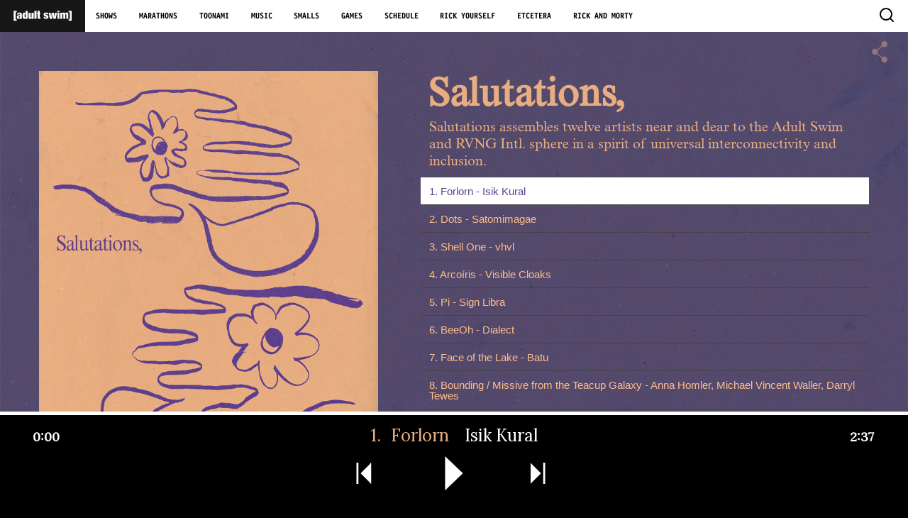

--- FILE ---
content_type: text/html; charset=utf-8
request_url: https://www.adultswim.com/music/salutations
body_size: 9751
content:
<!DOCTYPE html><html lang="en"><head><meta charSet="utf-8"/><meta name="viewport" content="width=device-width"/><meta property="fb:app_id" content="222143901136511"/><meta property="og:site_name" content="Adult Swim"/><meta name="twitter:site" content="@adultswim"/><link rel="stylesheet" href="https://static.cdn.adultswim.com/tools/global/styles.css"/><script></script><script src="https://static.cdn.adultswim.com/tools/global/user-consent.min.js"></script><script>const isRickPlush = document.domain.indexOf("rick-plush") > -1;
    var AS_ONE_TRUST_DOM_ID = "";
    if (isRickPlush) {
        AS_ONE_TRUST_DOM_ID = '49da1fb7-c605-441a-a9d3-a7e4715685a2';
    } else {
        AS_ONE_TRUST_DOM_ID = 'ebf65019-5047-4aa0-8f81-c2eb4dcb9536';
    }
    var AS_ONE_TRUST_URL = 'https://cdn.cookielaw.org/scripttemplates/otSDKStub.js';
    var AS_PRISM_APP_ID = '5f034237775427dcb8e3d4b9';</script><script src="https://lightning.adultswim.com/launch/7be62238e4c3/22d196a3e151/launch-2fa6614adbd9.min.js" async></script><script>const isUCLReady = window.WBD.UserConsent && window.WBD.UserConsent.isEnabled()

    const loadAdFuel = () => {
      const aisScript = document.createElement("script");
      const adFuelScript = document.createElement("script");

      aisScript.src = "https://i.cdn.turner.com/ads/adfuel/ais/3.1/as-ais.min.js";
      adFuelScript.src = "https://i.cdn.turner.com/ads/adfuel/adfuel-3.1.9.min.js";
    
      document.head.appendChild(aisScript);
      document.head.appendChild(adFuelScript);
    }

    const GPTRenderComplete = () => {  
        document.addEventListener(
            "GPTRenderComplete",
            function (event) {
            const gptSlot = event.detail.asset;
            const renderedSlotId = "ad_" + event.detail.pos;
            const isEmpty = event.detail.empty;
            const adSize = event.detail.renderedSize;
            console.log("The following Slot ID was rendered: " + renderedSlotId);
            },
            true
        );
    }
  
    if (isUCLReady) {
      console.log(`ucl-${window.WBD.UserConsent.getVersion()}`);
      loadAdFuel();
      GPTRenderComplete();
    } else {
      console.log("ucl not ready");
    }</script><link rel="dns-prefetch" href="//fastlane.rubiconproject.com"><link rel="dns-prefetch" href="//optimized-by.rubiconproject.com"><link rel="dns-prefetch" href="//ads.rubiconproject.com"><link rel="dns-prefetch" href="//aax.amazon-adsystem.com"><link rel="dns-prefetch" href="//c.amazon-adsystem.com"><link rel="dns-prefetch" href="//bidder.criteo.com"><link rel="dns-prefetch" href="//static.criteo.net"><link rel="dns-prefetch" href="//ib.adnxs.com"><script></script><script>var strSectionName = 'Music';</script><meta name="viewport" content="width=device-width,minimum-scale=1,initial-scale=1"/><meta charSet="utf-8"/><title>Adult Swim Music - Salutations,</title><meta name="keywords" content="adult swim, music, Salutations,"/><meta name="description" content="Listen to Salutations, a compilation of cosmically corresponding sound and spirit, out now!"/><meta property="og:title" content="Salutations,"/><meta property="og:description" content="Listen to Salutations, a compilation of cosmically corresponding sound and spirit, out now!"/><meta property="og:image" content="https://media.cdn.adultswim.com/uploads/20210914/219141542301-ASSalutations.png"/><meta property="og:url" content="music/salutations"/><meta name="twitter:card" content="summary_large_image"/><meta name="twitter:title" content="Salutations,"/><meta name="twitter:description" content="Listen to Salutations, a compilation of cosmically corresponding sound and spirit, out now!"/><meta name="twitter:image" content="https://media.cdn.adultswim.com/uploads/20210914/219141542301-ASSalutations.png"/><link href="https://fonts.googleapis.com/css?family=Lora&amp;display=swap" rel="stylesheet"/><script>
                                var strPageName = "Salutations,";
                                var strSubSectionName = "Music : Salutations,";</script><meta name="next-head-count" content="15"/><link rel="preload" href="https://static.cdn.adultswim.com/music/_next/static/BjaBJjtjh7tBKXT_VPNia/pages/music/%5Bslug%5D.js" as="script"/><link rel="preload" href="https://static.cdn.adultswim.com/music/_next/static/BjaBJjtjh7tBKXT_VPNia/pages/_app.js" as="script"/><link rel="preload" href="https://static.cdn.adultswim.com/music/_next/static/runtime/webpack-9369c5c69dbf6d4912cb.js" as="script"/><link rel="preload" href="https://static.cdn.adultswim.com/music/_next/static/chunks/commons.230599ad8c7592144f7b.js" as="script"/><link rel="preload" href="https://static.cdn.adultswim.com/music/_next/static/chunks/styles.69762c6c006e3e09ade9.js" as="script"/><link rel="preload" href="https://static.cdn.adultswim.com/music/_next/static/runtime/main-3e800ab3a53d0cf174c8.js" as="script"/><link rel="preload" href="https://static.cdn.adultswim.com/music/_next/static/css/styles.7ceb3e10.chunk.css" as="style"/><link rel="stylesheet" href="https://static.cdn.adultswim.com/music/_next/static/css/styles.7ceb3e10.chunk.css"/></head><body style="background:black"><div class="as-template"><div><!-- edge dub dub dub --><!-- BEGIN [as] global nav --><div id="global-nav" class="asnav" role="banner"><div class="asnav-logo-and-control"><div class="asnav-logo"><a href="https://www.adultswim.com/" aria-label="Adult Swim Home Page"><div class="asnav-logo-image"><svg id="desktop-logo" aria-hidden="true" width="94" height="17" viewBox="0 0 94 17" fill="none" xmlns="http://www.w3.org/2000/svg"><path d="M0.792 0.147999V16.258H5.652V13.99H3.816V2.416H5.652V0.147999H0.792ZM9.83616 11.074C9.59616 11.074 9.40416 10.978 9.26016 10.786C9.11616 10.594 9.04416 10.336 9.04416 10.012C9.04416 9.688 9.09216 9.43 9.18816 9.238C9.28416 9.034 9.45816 8.872 9.71016 8.752C9.95016 8.644 10.1662 8.578 10.3582 8.554C10.5622 8.518 10.7122 8.434 10.8082 8.302H10.8442V9.472C10.8442 10.012 10.7662 10.414 10.6102 10.678C10.4542 10.942 10.1962 11.074 9.83616 11.074ZM11.0422 13H14.1742C14.0422 12.748 13.9582 12.448 13.9222 12.1C13.8862 11.752 13.8682 11.35 13.8682 10.894V6.142C13.8682 5.506 13.7722 4.99 13.5802 4.594C13.4002 4.186 13.1362 3.868 12.7882 3.64C12.4522 3.4 12.0442 3.238 11.5642 3.154C11.0962 3.058 10.5802 3.01 10.0162 3.01C9.64416 3.01 9.24216 3.052 8.81016 3.136C8.37816 3.208 7.97616 3.364 7.60416 3.604C7.23216 3.832 6.92016 4.162 6.66816 4.594C6.41616 5.014 6.29016 5.578 6.29016 6.286H9.09816C9.11016 5.77 9.18816 5.428 9.33216 5.26C9.47616 5.08 9.70416 4.99 10.0162 4.99C10.5682 4.99 10.8442 5.29 10.8442 5.89C10.8442 6.19 10.7722 6.424 10.6282 6.592C10.4842 6.748 10.2382 6.868 9.89016 6.952L8.61216 7.258C8.09616 7.378 7.66416 7.528 7.31616 7.708C6.96816 7.876 6.69216 8.086 6.48816 8.338C6.28416 8.578 6.13416 8.866 6.03816 9.202C5.95416 9.538 5.91216 9.934 5.91216 10.39C5.91216 10.81 5.96016 11.194 6.05616 11.542C6.15216 11.89 6.30816 12.19 6.52416 12.442C6.74016 12.694 7.01616 12.88 7.35216 13C7.70016 13.132 8.12016 13.198 8.61216 13.198C9.11616 13.198 9.56016 13.09 9.94416 12.874C10.3402 12.658 10.6282 12.334 10.8082 11.902H10.8442C10.8682 12.106 10.8922 12.298 10.9162 12.478C10.9402 12.658 10.9822 12.832 11.0422 13ZM18.2602 8.14C18.2602 7.612 18.2722 7.174 18.2962 6.826C18.3202 6.478 18.3622 6.202 18.4222 5.998C18.4942 5.782 18.5902 5.632 18.7102 5.548C18.8302 5.464 18.9862 5.422 19.1782 5.422C19.3582 5.422 19.5082 5.464 19.6282 5.548C19.7482 5.632 19.8382 5.782 19.8982 5.998C19.9702 6.202 20.0182 6.478 20.0422 6.826C20.0662 7.174 20.0782 7.612 20.0782 8.14C20.0782 8.656 20.0662 9.088 20.0422 9.436C20.0182 9.784 19.9702 10.066 19.8982 10.282C19.8382 10.486 19.7482 10.63 19.6282 10.714C19.5082 10.798 19.3582 10.84 19.1782 10.84C18.9862 10.84 18.8302 10.798 18.7102 10.714C18.5902 10.63 18.4942 10.486 18.4222 10.282C18.3622 10.066 18.3202 9.784 18.2962 9.436C18.2722 9.088 18.2602 8.656 18.2602 8.14ZM20.0782 0.147999V4.36H20.0422C19.8742 3.856 19.6042 3.508 19.2322 3.316C18.8722 3.112 18.4642 3.01 18.0082 3.01C17.5642 3.01 17.1562 3.094 16.7842 3.262C16.4122 3.43 16.0942 3.706 15.8302 4.09C15.5782 4.474 15.3802 4.978 15.2362 5.602C15.0922 6.226 15.0202 7 15.0202 7.924C15.0202 9.736 15.2362 11.068 15.6682 11.92C16.1002 12.772 16.8562 13.198 17.9362 13.198C18.5122 13.198 18.9742 13.078 19.3222 12.838C19.6702 12.598 19.9462 12.208 20.1502 11.668H20.1862V13H23.3182V0.147999H20.0782ZM24.6597 3.262V10.606C24.6597 11.122 24.7257 11.554 24.8577 11.902C24.9897 12.238 25.1697 12.508 25.3977 12.712C25.6257 12.904 25.8897 13.03 26.1897 13.09C26.5017 13.162 26.8377 13.198 27.1977 13.198C28.3617 13.198 29.1477 12.736 29.5557 11.812H29.5917V13H32.7237V3.262H29.4837V9.688C29.4837 10.096 29.4237 10.39 29.3037 10.57C29.1837 10.75 28.9797 10.84 28.6917 10.84C28.4037 10.84 28.1997 10.75 28.0797 10.57C27.9597 10.39 27.8997 10.096 27.8997 9.688V3.262H24.6597ZM34.0653 0.147999V13H37.3053V0.147999H34.0653ZM38.0399 3.262V5.44H39.1199V10.624C39.1199 11.164 39.1679 11.602 39.2639 11.938C39.3719 12.262 39.5339 12.508 39.7499 12.676C39.9779 12.844 40.2659 12.952 40.6139 13C40.9619 13.036 41.3819 13.054 41.8739 13.054C42.1499 13.054 42.4379 13.042 42.7379 13.018C43.0379 13.006 43.3379 13 43.6379 13V10.84H43.1339C42.8699 10.84 42.6719 10.786 42.5399 10.678C42.4199 10.558 42.3599 10.36 42.3599 10.084V5.44H43.6379V3.262H42.3599V0.399999H39.1199V3.262H38.0399ZM51.5074 9.976H48.6634C48.6634 11.044 48.9574 11.848 49.5454 12.388C50.1454 12.928 51.1234 13.198 52.4794 13.198C53.0914 13.198 53.6374 13.126 54.1174 12.982C54.6094 12.838 55.0174 12.622 55.3414 12.334C55.6774 12.046 55.9354 11.704 56.1154 11.308C56.2954 10.912 56.3854 10.474 56.3854 9.994C56.3854 9.37 56.2654 8.872 56.0254 8.5C55.7974 8.116 55.5094 7.816 55.1614 7.6C54.8134 7.372 54.4354 7.198 54.0274 7.078C53.6314 6.958 53.2594 6.844 52.9114 6.736C52.5634 6.628 52.2694 6.508 52.0294 6.376C51.8014 6.232 51.6874 6.022 51.6874 5.746C51.6874 5.506 51.7654 5.32 51.9214 5.188C52.0774 5.056 52.2754 4.99 52.5154 4.99C52.7914 4.99 53.0014 5.068 53.1454 5.224C53.3014 5.368 53.3794 5.65 53.3794 6.07H56.1874C56.1874 4.03 54.9694 3.01 52.5334 3.01C51.8734 3.01 51.2974 3.088 50.8054 3.244C50.3254 3.4 49.9234 3.616 49.5994 3.892C49.2874 4.168 49.0534 4.492 48.8974 4.864C48.7414 5.224 48.6634 5.62 48.6634 6.052C48.6634 6.664 48.7774 7.162 49.0054 7.546C49.2454 7.918 49.5394 8.218 49.8874 8.446C50.2354 8.674 50.6074 8.854 51.0034 8.986C51.4114 9.118 51.7894 9.244 52.1374 9.364C52.4854 9.484 52.7734 9.622 53.0014 9.778C53.2414 9.934 53.3614 10.156 53.3614 10.444C53.3614 10.708 53.2654 10.912 53.0734 11.056C52.8934 11.2 52.6774 11.272 52.4254 11.272C52.1254 11.272 51.8974 11.158 51.7414 10.93C51.6574 10.822 51.5974 10.684 51.5614 10.516C51.5254 10.348 51.5074 10.168 51.5074 9.976ZM56.6895 3.262L58.6695 13H62.3415L63.3315 6.106H63.3675L64.3575 13H68.0295L70.0095 3.262H66.8775L66.0675 10.264H66.0315L65.0775 3.262H61.6215L60.6675 10.264H60.6315L59.8215 3.262H56.6895ZM70.7157 0.147999V2.56H73.9557V0.147999H70.7157ZM70.7157 3.262V13H73.9557V3.262H70.7157ZM80.0363 6.574V13H83.2763V6.574C83.2763 6.166 83.3363 5.872 83.4563 5.692C83.5763 5.512 83.7803 5.422 84.0683 5.422C84.3563 5.422 84.5603 5.512 84.6803 5.692C84.8003 5.872 84.8603 6.166 84.8603 6.574V13H88.1003V5.656C88.1003 5.128 88.0343 4.696 87.9023 4.36C87.7703 4.024 87.5903 3.754 87.3623 3.55C87.1343 3.346 86.8643 3.208 86.5523 3.136C86.2523 3.052 85.9223 3.01 85.5623 3.01C85.0583 3.01 84.5843 3.124 84.1403 3.352C83.7083 3.568 83.3663 3.952 83.1143 4.504C82.9103 4 82.6283 3.628 82.2683 3.388C81.9203 3.136 81.4103 3.01 80.7383 3.01C79.5863 3.01 78.8003 3.49 78.3803 4.45H78.3443V3.262H75.2123V13H78.4523V6.574C78.4523 6.166 78.5123 5.872 78.6323 5.692C78.7523 5.512 78.9563 5.422 79.2443 5.422C79.5323 5.422 79.7363 5.512 79.8563 5.692C79.9763 5.872 80.0363 6.166 80.0363 6.574ZM90.5001 2.416V13.99H88.6641V16.258H93.5241V0.147999H88.6641V2.416H90.5001Z" fill="white"/></svg> <svg id="mobile-logo" aria-hidden="true" version="1.1" xmlns="http://www.w3.org/2000/svg" xmlns:xlink="http://www.w3.org/1999/xlink" x="0px" y="0px" viewBox="0 0 149.18 92.34" style="enable-background:new 0 0 149.18 92.34;" xml:space="preserve"><g><path style="fill:#fff" d="M43.96,56.4c0-3.08,0.82-4.83,2.57-6.17c1.54-1.23,3.81-1.34,9.05-4.11c0,2.26-0.1,5.14-0.1,9.77
                                c0,5.55-3.19,7.61-6.68,7.61C45.71,63.5,43.96,60.83,43.96,56.4z M44.27,35.02c0.1-4.83,1.44-7.61,6.07-7.61
                                c3.7,0,5.24,2.16,5.24,5.55c0,4.21-0.93,5.04-5.96,6.37c-4.63,1.24-10.8,2.26-14.91,4.52c-4.11,2.26-6.79,7.71-6.79,14.19
                                c0,12.03,5.45,16.97,14.81,16.97c5.55,0,10.8-2.88,13.06-7.82h0.21c0.1,2.16,0.31,4.42,0.93,6.38h16.04C71,71.11,71,65.76,71,61.55
                                V32.96c0-11.72-6.07-16.45-19.74-16.45c-6.89,0-11.62,0.92-15.53,3.6c-3.91,2.67-6.17,7.3-6.27,14.91H44.27z"/><path style="fill:#fff" d="M95.69,55.89c0.1,2.47,0.31,4.63,1.13,6.27c0.93,1.54,2.47,2.57,5.14,2.57c3.91,0,5.96-2.47,5.96-5.66
                                c0-2.57-1.24-5.04-6.38-6.79c-13.68-4.63-20.26-7.3-20.26-19.02c0-11.11,7.81-16.76,21.18-16.76c15.63,0,20.15,7.61,20.15,15.63
                                v1.85h-14.81v-1.03c0-4.83-1.95-6.17-5.45-6.17c-4.42,0-5.65,2.16-5.65,5.14c0,9.87,26.63,3.29,26.63,24.88
                                c0,11.21-7.51,18.2-21.28,18.2c-14.91,0-21.18-5.55-21.18-16.66v-2.47H95.69z"/><path style="fill:#fff" d="M0,0h26.01v11.52H15.42v69.3h10.59v11.52H0V0z"/><path style="fill:#fff" d="M123.16,80.82h10.59V11.52h-10.59V0h26.02v92.34h-26.02V80.82z"/></g></svg></div><div class="asnav-logo-rollover" aria-hidden="true"><img src="https://i.cdn.turner.com/adultswim/big/img/2018/03/26/headV3_1.gif" alt=""></div></a></div><div class="asnav-control"><button class="asnav-control__handle" aria-label="Toggle navigation" aria-expanded="false" aria-haspopup="true" aria-controls="global-nav-content"><img class="asnav-control__open-svg" src="https://i.cdn.turner.com/adultswim/big/img/home/ham.svg" aria-hidden="true" alt="Open"> <img class="asnav-control__close-svg" src="https://i.cdn.turner.com/adultswim/big/img/home/x.svg" aria-hidden="true" alt="Close"></button></div></div><div id="global-nav-content" class="asnav-content"><nav class="asnav-content__nav" aria-label="Global"><ul class="asnav-content__links"><li><a id="global-nav__shows" href="https://www.adultswim.com/videos/">Shows</a></li><li><a id="global-nav__streams" href="https://www.adultswim.com/streams/">Marathons</a></li><li><a id="global-nav__toonami" href="https://www.adultswim.com/toonami/">Toonami</a></li><li><a id="global-nav__music" href="https://www.adultswim.com/music/">Music</a></li><li><a id="global-nav__smalls" href="https://www.adultswim.com/smalls">Smalls</a></li><li><a id="global-nav__games" href="https://www.adultswim.com/games/">Games</a></li><li><a id="global-nav__schedule" href="https://www.adultswim.com/schedule/">Schedule</a></li><li><a id="global-nav__rickYourself" href="https://gorickyourself.com/">Rick Yourself</a></li><li><a id="global-nav__comics" href="https://www.adultswim.com/etcetera/">Etcetera</a></li><li><a id="global-nav__rickandmorty" href="https://www.adultswim.com/rick-and-morty/">Rick and Morty</a></li></ul></nav><div id="global-nav-search" class="asnav-content__search"><form action="https://www.adultswim.com/search" method="get" role="search"><input aria-labelledby="global-nav-search__button" type="text" name="q" placeholder="Search" minlength="1" autocomplete="off" spellcheck="false"> <button id="global-nav-search__button" aria-label="search" type="submit"><svg xmlns="http://www.w3.org/2000/svg" viewBox="0 0 20 20" width="20" height="20"><path d="M19.7,18.3L16,14.6A9.1,9.1,0,0,0,18,9a9,9,0,1,0-9,9,8.53,8.53,0,0,0,5.6-2l3.7,3.7a1,1,0,0,0,1.4,0A1,1,0,0,0,19.7,18.3ZM2,9A7,7,0,0,1,16,9a7,7,0,0,1-2,4.9h0a6.8,6.8,0,0,1-4.9,2A6.84,6.84,0,0,1,2,9Z"/></svg></button></form></div></div></div><!-- END [as] global nav --></div><div id="__next"><div class="SYkJl"><style>@font-face{ font-family: Times New Roman; src: url('https://media.cdn.adultswim.com/uploads/20210910/219101639237-TimesNRMTPro.ttf');) }</style><div class="_2F9uz" style="background:url(https://media.cdn.adultswim.com/uploads/20210910/219101257135-salutations_background.png) center center;background-color:#534a6c;background-size:cover"><div class="_2gadO" style="order:0;display:none"><img class="_1p1PD" src="https://media.cdn.adultswim.com/uploads/20210910/219101311172-SalutationsAlbumCover.png" alt="album artwork" style="border:;max-width:calc(100vw - 5px);margin:0px auto"/><div class="_3MtKp"><span>1<!-- -->. </span><span>Forlorn</span></div><div class="_3CGHB" style="color:#e8ad80">Isik Kural</div><hr class="_2BBjr" style="border-color:#e8ad80;margin-bottom:auto"/><div class="_3PhBb" style="justify-content:center;left:0;right:0"><a href="https://www.igetrvng.com" target="_blank" rel="noopener noreferrer"><img src="https://media.cdn.adultswim.com/uploads/20210914/21914143426-RVNGLOGO.png" alt="https://www.igetrvng.com"/></a></div></div><div class="_10Zjk" style="color:#e8ad80"><div><audio src="" preload="metadata"></audio><div class="_3e4wg" style="background:url(https://media.cdn.adultswim.com/uploads/20210910/219101257135-salutations_background.png) center center / cover #534a6c"><div class="Zpgvl" style="border-top:solid 1px #e8ad80;border-bottom:solid 1px #e8ad80"><img class="_3mVfe" src="https://media.cdn.adultswim.com/uploads/20210910/219101311172-SalutationsAlbumCover.png" alt="album artwork"/><div class="_2PlYy" style="color:#e8ad80;font:Times New Roman"><div class="_1JdNi" style="font-family:Helvetica;font-style:unset">Salutations,</div><div class="_1oqyB">Salutations assembles twelve artists near and dear to the Adult Swim and RVNG Intl. sphere in a spirit of universal interconnectivity and inclusion.</div></div></div><style>.oqf2q:hover{ color: #5f408c !important; background: #ffffff !important;} g{
                                fill:
                                    #e8ad80
                            } .oqf2q:hover g{fill: #5f408c} ._33PYu g{fill: #5f408c}</style><div class="oqf2q" style="background:#ffffff;color:#5f408c;font-family:Helvetica"><div class="_38bPc"><div>1. Forlorn  - Isik Kural</div></div></div><div class="oqf2q" style="background:none;color:#fdbd8c;font-family:Helvetica"><div class="_38bPc"><div>2. Dots  - Satomimagae</div></div></div><div class="oqf2q" style="background:none;color:#fdbd8c;font-family:Helvetica"><div class="_38bPc"><div>3. Shell One  - vhvl</div></div></div><div class="oqf2q" style="background:none;color:#fdbd8c;font-family:Helvetica"><div class="_38bPc"><div>4. Arcoíris  - Visible Cloaks</div></div></div><div class="oqf2q" style="background:none;color:#fdbd8c;font-family:Helvetica"><div class="_38bPc"><div>5. Pi  - Sign Libra</div></div></div><div class="oqf2q" style="background:none;color:#fdbd8c;font-family:Helvetica"><div class="_38bPc"><div>6. BeeOh  - Dialect</div></div></div><div class="oqf2q" style="background:none;color:#fdbd8c;font-family:Helvetica"><div class="_38bPc"><div>7. Face of the Lake  - Batu</div></div></div><div class="oqf2q" style="background:none;color:#fdbd8c;font-family:Helvetica"><div class="_38bPc"><div>8. Bounding / Missive from the Teacup Galaxy  - Anna Homler, Michael Vincent Waller, Darryl Tewes</div></div></div><div class="oqf2q" style="background:none;color:#fdbd8c;font-family:Helvetica"><div class="_38bPc"><div>9. Tranquilo  - Diatom Deli</div></div></div><div class="oqf2q" style="background:none;color:#fdbd8c;font-family:Helvetica"><div class="_38bPc"><div>10. Silken Pt. 2.1  - Emily A. Sprague</div></div></div><div class="oqf2q" style="background:none;color:#fdbd8c;font-family:Helvetica"><div class="_38bPc"><div>11.  In the Memory Room  - Rachika Nayar &amp; Nina Keith</div></div></div><div class="oqf2q" style="background:none;color:#fdbd8c;font-family:Helvetica"><div class="_38bPc"><div>12. Living is the answer to the question that is asked by being alive  - Wayne Phoenix</div></div></div></div><div class="_3si7W" style="background-color:black"><style>svg{ fill: white ;} svg:hover{ fill: #e8ad80}</style><div class="_2iaqn"><div class="_13lLO"><div class="_2glTO"><div class="_3cSXE" style="background-color:white" id="seek-progress"><div class="_2Cu-B" id="_2YkxA" style="width:0%;background-color:#3e0099"></div></div></div></div><div class="F_B0W" style="color:white"><div class="_2x41v">0:00</div><div class="LnF1s">Loading</div></div><div class="_3eb0_"><svg id="OM1Xb" xmlns="http://www.w3.org/2000/svg"><path d="M21.14 30.03c-.79-.87-1.55-1.77-2.38-2.61-4.05-4.07-8.12-8.13-12.29-12.3.35-.42.65-.83 1-1.19q5.78-5.79 11.56-11.55A6.41 6.41 0 0 0 20.67.03c.4-.09.48.06.48.47v18.28zM3.33.03V29.9H.51V.03z"></path></svg><svg id="_28HCh" style="display:block" xmlns="http://www.w3.org/2000/svg" width="68.938" height="132.03" viewBox="0 0 68.938 132.03"><path class="cls-1" d="M-.009.01l68.951 66.02-68.951 66.01V.01z"></path></svg><svg id="_37Mwc" style="display:none" xmlns="http://www.w3.org/2000/svg" width="23" height="33" viewBox="0 0 23 33"><path class="cls-1" d="M17 0h6v33h-6V0zM0 0h6v33H0V0z"></path></svg><svg id="huZb9" xmlns="http://www.w3.org/2000/svg"><path d="M0 .47l14.58 14.58L0 29.53zM20.55.03V29.9h-2.82V.03z"></path></svg></div><div class="EswfL"><div role="button"><svg style="fill:#e8ad80" xmlns="http://www.w3.org/2000/svg" viewBox="0 0 65.2 90" width="30" height="30"><path d="M52.6 64.8c-3.2 0-6.2 1.2-8.4 3.2L23.5 51.3c1.1-1.9 1.7-4 1.7-6.3s-.6-4.4-1.7-6.3L44.2 22c2.2 2 5.2 3.2 8.4 3.2 7 0 12.6-5.7 12.6-12.6S59.6 0 52.6 0 40 5.7 40 12.6c0 2.3.6 4.4 1.7 6.3L21 35.6c-2.2-2-5.2-3.2-8.4-3.2C5.6 32.4 0 38.1 0 45s5.6 12.6 12.6 12.6c3.2 0 6.2-1.2 8.4-3.2l20.6 16.7c-1.1 1.9-1.7 4-1.7 6.3C40 84.3 45.6 90 52.6 90s12.6-5.7 12.6-12.6-5.6-12.6-12.6-12.6z"></path></svg></div><div role="button"><svg style="fill:#e8ad80" width="41" height="39" viewBox="0 0 41 39" fill="none" xmlns="http://www.w3.org/2000/svg"><path clip-rule="evenodd" d="M17.872 0H41v2.6H17.872V0zm0 9.36H41v2.6H17.872v-2.6zM0 18.2h41v2.6H0v-2.6zm0 9.36h41v2.6H0v-2.6zm0 8.84h41V39H0v-2.6zM6.308 0c1.247 0 2.467.366 3.504 1.052a6.255 6.255 0 0 1 2.323 2.8 6.177 6.177 0 0 1 .36 3.605 6.22 6.22 0 0 1-1.727 3.195 6.33 6.33 0 0 1-3.23 1.708 6.371 6.371 0 0 1-3.644-.355 6.294 6.294 0 0 1-2.831-2.298A6.193 6.193 0 0 1 0 6.24c0-1.655.665-3.242 1.847-4.412A6.343 6.343 0 0 1 6.307 0zM4.73 2.564L8.447 6.24 4.731 9.916V2.564z"></path></svg></div></div></div></div></div></div></div></div></div><footer><!-- BEGIN [as] legal --><!-- BEGIN [as] footer --><div id="global-as-footer"><div id="legal-footer" class="footer-container"><div id="legal-links"><ul><li id="as-legal-links-privacy-policy"><a href="https://www.wbdprivacy.com/policycenter/b2c/" target="_blank" rel="noopener noreferrer">Privacy Policy</a></li><li id="as-legal-links-ad-choice"><a href="https://www.wbdprivacy.com/policycenter/b2c/" target="_blank">Ad Choices</a></li><li id="as-legal-preference-center" class="as-legal-preference-center-toggles"><a class="ot-sdk-show-settings" href="#" role="button">Cookie Settings</a></li><li id="as-legal-links-terms"><a href="https://www.adultswim.com/terms" target="_blank" rel="noopener noreferrer">Terms of Use</a></li><li id="as-legal-links-parental-controls"><a href="http://www.tvguidelines.org/" target="_blank" rel="noopener noreferrer">Parental Controls</a></li><li id="as-legal-links-cc"><a href="https://adultswim.zendesk.com/hc/en-us/sections/9514939560603-Closed-Captioning">Closed Captioning</a></li><li id="as-legal-links-contact"><a href="https://adultswim.zendesk.com/hc/en-us/requests/new">Contact Us</a></li><li id="as-legal-links-press"><a href="https://pressroom.warnermedia.com/" target="_blank" rel="noopener noreferrer">Press Room</a></li><li id="as-legal-links-help"><a href="https://adultswim.zendesk.com/">Help</a></li><li id="as-legal-links-sitemap"><a href="https://www.adultswim.com/sitemap">Site Map</a></li></ul></div><p id="tbs-info">TM &amp; &copy; <span id="tbs-info-year">2026 </span>&nbsp;<a href="https://www.turner.com/" target="_blank" rel="noopener noreferrer">The Cartoon Network, Inc.</a> All Rights Reserved.</p><div class="ga-film-assistance"><p class="ga-text-copy">This project was completed with assistance from the Georgia Film Office, a division of the Georgia Department of Economic Development.</p><a href="https://georgia.org/industries/film-entertainment/georgia-film-tv-production" target="_blank"><img src="https://media.cdn.adultswim.com/images/georgia.webp" alt="Georgia"></a></div></div></div><!-- END [as] footer --><!-- END [as] legal --></footer></div><script src="https://static.cdn.adultswim.com/tools/global/scripts.js"></script><script id="__NEXT_DATA__" type="application/json">{"dataManager":"[]","props":{"pageProps":{"_id":"home_music_salutations","album_title":"Salutations,","accent_color":"#e8ad80","album_description":"Salutations assembles twelve artists near and dear to the Adult Swim and RVNG Intl. sphere in a spirit of universal interconnectivity and inclusion.","album_artwork":"https://media.cdn.adultswim.com/uploads/20210910/219101311172-SalutationsAlbumCover.png","album_artwork_border":"","font":{"value":"Times New Roman","href":"https://media.cdn.adultswim.com/uploads/20210910/219101639237-TimesNRMTPro.ttf"},"background_image":"https://media.cdn.adultswim.com/uploads/20210910/219101257135-salutations_background.png","background_color":"#534a6c","styles":[{"_group":"track_list_style","track_list_font":{"value":"Helvetica","href":""},"current_track_background_color":"#ffffff","track_color":"#fdbd8c","current_track_color":"#5f408c","share_button_color":"#94777a"},{"_group":"control_panel_style","panel_background_color":"#2d1540","progress_bar_background_color":"","progress_bar_color":"#3e0099","player_buttons_color":"","now_playing_track_font":{"value":"","href":""},"now_playing_track_color":"","now_playing_artist_font":{"value":"","href":""},"now_playing_artist_color":"#ab97c8","track_time_color":"","track_time_font":{"value":"","href":""},"album_title_color":"#3e0099","album_title_font":{"value":"","href":""}}],"share":[{"_group":"facebook","url":"https://adultswim.com/music/salutations"},{"_group":"twitter","share_text":"Listen to Salutations, a compilation of cosmically corresponding sound and spirit, from Adult Swim and RVNG Intl.","url":"https://adultswim.com/salutations"}],"tracks":[{"_group":"track","id":"track-1","artist":"Isik Kural","track_title":"Forlorn","track_description":"","track_number":"1","track_artwork":"","active":true,"track_url":"https://media.cdn.adultswim.com/music/salutations/01IsikKurai-Forlorn.mp3","track_link":""},{"_group":"track","id":"track-2","artist":"Satomimagae","track_title":"Dots","track_description":"","track_number":"2","track_artwork":"","active":true,"track_url":"https://media.cdn.adultswim.com/music/salutations/02Satomimagae-Dots.mp3","track_link":""},{"_group":"track","id":"track-3","artist":"vhvl","track_title":"Shell One","track_description":"","track_number":"3","track_artwork":"","active":true,"track_url":"https://media.cdn.adultswim.com/music/salutations/03VHVL-ShellOne.mp3","track_link":""},{"_group":"track","id":"track-4","artist":"Visible Cloaks","track_title":"Arcoíris","track_description":"","track_number":"4","track_artwork":"","active":true,"track_url":"https://media.cdn.adultswim.com/music/salutations/04VisibleCloaks–Arcoíris.mp3","track_link":""},{"_group":"track","id":"track-5","artist":"Sign Libra","track_title":"Pi","track_description":"","track_number":"5","track_artwork":"","active":true,"track_url":"https://media.cdn.adultswim.com/music/salutations/05SignLibra–Pi.mp3","track_link":""},{"_group":"track","id":"track-6","artist":"Dialect","track_title":"BeeOh","track_description":"","track_number":"6","track_artwork":"","active":true,"track_url":"https://media.cdn.adultswim.com/music/salutations/06Dialect–BeeOh.mp3","track_link":""},{"_group":"track","id":"track-7","artist":"Batu","track_title":"Face of the Lake","track_description":"","track_number":"7","track_artwork":"","active":true,"track_url":"https://media.cdn.adultswim.com/music/salutations/07Batu–FaceoftheLake.mp3","track_link":""},{"_group":"track","id":"track-8","artist":"Anna Homler, Michael Vincent Waller, Darryl Tewes","track_title":"Bounding / Missive from the Teacup Galaxy","track_description":"","track_number":"8","track_artwork":"","active":true,"track_url":"https://media.cdn.adultswim.com/music/salutations/08Anna Homler–Bounding_MissivefromtheTeacupGalaxy.mp3","track_link":""},{"_group":"track","id":"track-9","artist":"Diatom Deli","track_title":"Tranquilo","track_description":"","track_number":"9","track_artwork":"","active":true,"track_url":"https://media.cdn.adultswim.com/music/salutations/09DiatomDeli–TranquiloII.mp3","track_link":""},{"_group":"track","id":"track-10","artist":"Emily A. Sprague","track_title":"Silken Pt. 2.1","track_description":"","track_number":"10","track_artwork":"","active":true,"track_url":"https://media.cdn.adultswim.com/music/salutations/10EmilyASprague-SilkenPt2-1.mp3","track_link":""},{"_group":"track","id":"track-11","artist":"Rachika Nayar \u0026 Nina Keith","track_title":" In the Memory Room","track_description":"","track_number":"11","track_artwork":"","active":true,"track_url":"https://media.cdn.adultswim.com/music/salutations/11RachikaNayarNinaKeith-IntheMemoryRoom.mp3","track_link":""},{"_group":"track","id":"track-12","artist":"Wayne Phoenix","track_title":"Living is the answer to the question that is asked by being alive","track_description":"","track_number":"12","track_artwork":"","active":true,"track_url":"https://media.cdn.adultswim.com/music/salutations/12WaynePhoenix-Livingistheanswertothequestionthatisaskedbybeingalive.mp3","track_link":""}],"artwork_on_right":false,"buy_album_link":"","links":[{"_group":"label_or_other","link":"https://www.igetrvng.com","image":"https://media.cdn.adultswim.com/uploads/20210914/21914143426-RVNGLOGO.png"}],"name":"salutations","created":"1631037789","staged":"1631041760","first_deployed":1631717239,"deployed":1631717239,"display_name":"Salutations","url":"music/salutations","meta_title":"Salutations","meta_description":"Listen to Salutations, a compilation of cosmically corresponding sound and spirit, out now!","meta_keywords":"","meta_thumbnail":"https://media.cdn.adultswim.com/uploads/20210914/219141542301-ASSalutations.png","exclude_from_search":"0","modified":1631717234,"embed_player_url":"https://as-embed-player.adultswim.com"}},"page":"/music/[slug]","query":{"slug":"salutations"},"buildId":"BjaBJjtjh7tBKXT_VPNia","assetPrefix":"https://static.cdn.adultswim.com/music","runtimeConfig":{"MUSIC_INDEX_DOC":"home_music_index_music","AS_PAGES_API_BASE_URL":"https://www.adultswim.com/api/pages","AS_EMBED_PLAYER_URL":"https://as-embed-player.adultswim.com","AS_MUSIC_VIEW_ID":"adultswim/get_music_slug"}}</script><script nomodule="" src="https://static.cdn.adultswim.com/music/_next/static/runtime/polyfills-3b8a20e761a14360a71b.js"></script><script async="" data-next-page="/music/[slug]" src="https://static.cdn.adultswim.com/music/_next/static/BjaBJjtjh7tBKXT_VPNia/pages/music/%5Bslug%5D.js"></script><script async="" data-next-page="/_app" src="https://static.cdn.adultswim.com/music/_next/static/BjaBJjtjh7tBKXT_VPNia/pages/_app.js"></script><script src="https://static.cdn.adultswim.com/music/_next/static/runtime/webpack-9369c5c69dbf6d4912cb.js" async=""></script><script src="https://static.cdn.adultswim.com/music/_next/static/chunks/commons.230599ad8c7592144f7b.js" async=""></script><script src="https://static.cdn.adultswim.com/music/_next/static/chunks/styles.69762c6c006e3e09ade9.js" async=""></script><script src="https://static.cdn.adultswim.com/music/_next/static/runtime/main-3e800ab3a53d0cf174c8.js" async=""></script></body></html>

--- FILE ---
content_type: text/css
request_url: https://static.cdn.adultswim.com/music/_next/static/css/styles.7ceb3e10.chunk.css
body_size: 4862
content:
@font-face {
  font-family: 'Letter Gothic';
  font-weight: normal;
  font-style: normal;
  src: url('https://static.cdn.adultswim.com/tools/fonts/letter-gothic-standard.eot');
  src: url('https://static.cdn.adultswim.com/tools/fonts/letter-gothic-standard.eot?#iefix') format('embedded-opentype'), url('https://static.cdn.adultswim.com/tools/fonts/letter-gothic-standard.woff') format('woff'), url('https://static.cdn.adultswim.com/tools/fonts/letter-gothic-standard.ttf') format('truetype'), url('https://static.cdn.adultswim.com/tools/fonts/letter-gothic-standard.svg#92e3f4fc-76e2-4a1a-bd31-459a2666bf57') format('svg');
}
@font-face {
  font-family: 'Letter Gothic';
  font-weight: bold;
  font-style: normal;
  src: url('https://static.cdn.adultswim.com/tools/fonts/letter-gothic-12-pitch-w01-bold.eot');
  src: url('https://static.cdn.adultswim.com/tools/fonts/letter-gothic-12-pitch-w01-bold.eot?#iefix') format('embedded-opentype'), url('https://static.cdn.adultswim.com/tools/fonts/letter-gothic-12-pitch-w01-bold.woff') format('woff'), url('https://static.cdn.adultswim.com/tools/fonts/letter-gothic-12-pitch-w01-bold.ttf') format('truetype'), url('https://static.cdn.adultswim.com/tools/fonts/letter-gothic-12-pitch-w01-bold.svg#58c0999e-233d-48ed-80ad-6e67189e774e') format('svg');
}
:root {
  --colors-red: #ff0000;
  --font-heading: 'Letter Gothic', sans-serif;
}
.as {
  display: -webkit-box;
  display: flex;
  -webkit-box-orient: vertical;
  -webkit-box-direction: normal;
          flex-direction: column;
  position: relative;
}
.as-template {
  display: -webkit-box;
  display: flex;
  -webkit-box-orient: vertical;
  -webkit-box-direction: normal;
          flex-direction: column;
  min-height: 100vh;
  position: relative;
}
.as-template footer {
  position: relative;
  bottom: 140px;
}
@media (max-width: 1023px) {
  .as-template footer {
    bottom: 110px;
  }
}
#__next {
  -webkit-box-align: stretch;
          align-items: stretch;
  display: -webkit-box;
  display: flex;
  -webkit-box-flex: 1;
          flex: 1 0 auto;
  -webkit-box-orient: vertical;
  -webkit-box-direction: normal;
          flex-direction: column;
  position: relative;
}
#__next > * {
  -webkit-box-flex: 1;
          flex: 1 0 auto;
}

._3e4wg {
  z-index: 19;
  opacity: 1;
  color: white;
  text-align: left;
  box-sizing: border-box;
  overflow-x: hidden;
  margin-bottom: 160px;
  margin-top: 10px;
  max-width: 700px;
}
@media (max-width: 1023px) {
  ._3e4wg {
    top: 0;
    left: 0;
    font-size: 13px;
    max-width: 100%;
    width: 100%;
    margin-top: 0px;
    margin-bottom: 110px;
  }
}
._3e4wg .Zpgvl {
  display: -webkit-box;
  display: flex;
  height: 100px;
  -webkit-box-align: center;
          align-items: center;
  background: black;
}
._3e4wg .Zpgvl ._3mVfe {
  width: 75px;
  height: 75px;
  margin: 0 12px;
}
._3e4wg .Zpgvl ._2PlYy {
  font-weight: bold;
  font-size: 18px;
  line-height: 122.99%;
  margin-left: 10px;
  display: -webkit-box;
  display: flex;
  -webkit-box-orient: vertical;
  -webkit-box-direction: normal;
          flex-direction: column;
}
._3e4wg .Zpgvl ._2PlYy ._1JdNi {
  font-family: Arial;
}
._3e4wg .Zpgvl ._2PlYy ._1oqyB {
  font-size: 12px;
}
._3e4wg .oqf2q {
  width: 100%;
  border-bottom: 1px solid #444444;
  border-top: none;
  display: -webkit-box;
  display: flex;
  -webkit-box-align: center;
          align-items: center;
  -webkit-box-pack: justify;
          justify-content: space-between;
}
._3e4wg ._33PYu {
  opacity: 1;
}
._3e4wg ._2a0lH {
  display: inline-block;
  padding: 0 10px;
  border-left: 1px solid black;
}
._3e4wg ._38bPc {
  padding: 1.6vh 12px;
  cursor: pointer;
  font-size: 15px;
}
@media (max-width: 1023px) {
  ._3e4wg ._38bPc {
    padding: 1.6vh 23px;
  }
}
._3e4wg ._38bPc ._2bbZ4 {
  display: inline;
  margin-right: 17px;
}
@media (min-width: 1023px) {
  ._3e4wg ._38bPc ._2bbZ4 {
    margin-right: 40px;
  }
}
._3a74F {
  opacity: 0.4;
  pointer-events: none;
}

.p4Ixo {
  opacity: 1;
  pointer-events: all !important;
  min-height: 168.75px;
  min-width: 300px;
}
#_2LvEj {
  pointer-events: all !important;
}
._19Fb_ {
  width: 100vw;
  height: 100vh;
  position: fixed;
  pointer-events: none;
  background: black;
  opacity: 0.6;
  top: 0px;
  left: 0px;
  z-index: -1;
  max-width: 100vw !important;
}
._1Ay9Q {
  width: 100vw;
  text-transform: uppercase;
  box-sizing: border-box;
  position: fixed;
  display: -webkit-box;
  display: flex;
  -webkit-box-pack: center;
          justify-content: center;
  -webkit-box-align: center;
          align-items: center;
  opacity: 1;
  height: calc(100vh - 140px);
  -webkit-animation: _2Cuvx 0.5s ease;
          animation: _2Cuvx 0.5s ease;
  z-index: 10;
  left: 0;
  top: 0;
}
._1Ay9Q input[type="text"],
._1Ay9Q button {
  color: white;
  background: black;
  border: 1px solid white;
  border-radius: 5px;
}
._1Ay9Q ._1yMeT {
  box-sizing: border-box;
  margin: auto 0;
  display: -webkit-box;
  display: flex;
  -webkit-box-orient: vertical;
  -webkit-box-direction: normal;
          flex-direction: column;
  -webkit-box-pack: center;
          justify-content: center;
  -webkit-box-align: center;
          align-items: center;
}
._1Ay9Q ._1yMeT input {
  opacity: 0;
  position: absolute;
  left: -100px;
}
._1Ay9Q ._1yMeT > * {
  margin: 10px auto;
}
@media (max-width: 1023px) {
  ._1Ay9Q ._1yMeT {
    height: 88vh;
  }
}
._1Ay9Q ._24MUe {
  font-family: Lora;
  font-style: normal;
  font-weight: normal;
  font-size: 24px;
  line-height: 1;
  margin: 0 auto;
  color: white;
}
._1Ay9Q .u59Um,
._1Ay9Q .Xie1k,
._1Ay9Q ._1PVU4,
._1Ay9Q ._2yQHV {
  cursor: pointer;
  margin: 0 auto;
}
._1Ay9Q .W-IX5 {
  -webkit-box-align: center;
          align-items: center;
  display: -webkit-box;
  display: flex;
  -webkit-box-orient: vertical;
  -webkit-box-direction: normal;
          flex-direction: column;
  -webkit-box-pack: center;
          justify-content: center;
  padding: 10px;
}
@media (max-height: 400px) {
  ._1Ay9Q .W-IX5 {
    -webkit-box-orient: horizontal;
    -webkit-box-direction: normal;
            flex-direction: row;
  }
}
._1Ay9Q .W-IX5 > * {
  margin: 10px;
}
._1Ay9Q .W-IX5 a {
  color: inherit;
  display: block;
}
._1Ay9Q .W-IX5 svg {
  color: inherit;
  display: block;
  fill: white;
  width: 48px;
  height: 48px;
}
._1Ay9Q ._1_LSI,
._1Ay9Q .kz0tR {
  grid-column: span 2;
}
._1Ay9Q ._1_LSI {
  display: -webkit-box;
  display: flex;
  flex-wrap: wrap;
  -webkit-box-align: center;
          align-items: center;
}
._1Ay9Q ._1_LSI label {
  margin-right: 10px;
  font-weight: 400;
  white-space: nowrap;
  -webkit-box-flex: 0;
          flex: 0 0 auto;
}
._1Ay9Q ._2pumH {
  display: -webkit-box;
  display: flex;
  -webkit-box-align: center;
          align-items: center;
  -webkit-box-flex: 1;
          flex: 1 1 auto;
  margin: 0;
}
._1Ay9Q ._2OUZB {
  padding: 10px 13px;
  font-family: Helvetica;
  font-weight: bold;
  font-size: 13px;
  line-height: 15px;
  border-radius: 5px;
  cursor: pointer;
  font-family: inherit;
  font-style: normal;
  border: 1px solid white;
  justify-self: flex-end;
  text-transform: uppercase;
  background: transparent;
}
._1Ay9Q ._2OUZB:hover,
._1Ay9Q ._2OUZB:focus {
  color: white;
}
@-webkit-keyframes _2Cuvx {
  0% {
    opacity: 0;
  }
  100% {
    opacity: 1;
  }
}
@keyframes _2Cuvx {
  0% {
    opacity: 0;
  }
  100% {
    opacity: 1;
  }
}

._2iaqn {
  margin: 0 auto;
  z-index: 10;
  width: 100%;
}
@media (max-width: 1023px) {
  ._2iaqn {
    min-height: 80px;
    max-width: 100%;
  }
}
._2iaqn ._3eb0_ {
  display: -webkit-box;
  display: flex;
  -webkit-box-align: center;
          align-items: center;
  -webkit-box-pack: center;
          justify-content: center;
  margin: 0 auto;
  width: 360px;
  max-width: 100%;
}
@media (max-width: 1023px) {
  ._2iaqn ._3eb0_ {
    width: 250px;
  }
}
._2iaqn ._3eb0_ * {
  cursor: pointer;
  z-index: 12;
  margin: 0 auto;
  padding: 0px;
}
@media (max-width: 1023px) {
  ._2iaqn ._3eb0_ * {
    width: 30px;
    max-height: 48px;
  }
}
._2iaqn .EswfL {
  display: -webkit-box;
  display: flex;
  -webkit-box-pack: justify;
          justify-content: space-between;
  -webkit-box-align: center;
          align-items: center;
  padding: 0 15px;
  padding-top: 0px;
  height: 5px;
}
._2iaqn .EswfL svg {
  max-width: 25px;
}
._3si7W {
  z-index: 300;
  position: fixed;
  background-color: #000;
  width: 100vw;
  left: 0px;
  bottom: 0px;
  height: 140px;
}
@media (max-width: 1023px) {
  ._3si7W {
    height: 110px;
  }
}
#_28HCh,
#_37Mwc {
  display: block;
  width: 48px;
  height: 48px;
  position: relative;
}
#OM1Xb,
#huZb9 {
  position: relative;
  max-height: 30px;
  max-width: 30px;
}
#_3CG77,
#Z6HXc {
  height: 28px;
  width: 28px;
  pointer-events: all;
}
@media (max-width: 1023px) {
  #_3CG77,
  #Z6HXc {
    opacity: 0;
    pointer-events: none;
    width: 0;
    height: 0;
  }
}
._13lLO {
  line-height: 1;
  display: -webkit-box;
  display: flex;
  -webkit-box-orient: horizontal;
  -webkit-box-direction: normal;
          flex-direction: row;
  margin: 0 auto;
  -webkit-box-align: center;
          align-items: center;
  width: 100%;
  max-width: 100%;
}
._13lLO > * {
  color: white;
  display: inline-block;
  letter-spacing: 0.2em;
}
._13lLO ._2gk3M {
  display: auto;
  margin: 0 0.2em;
  -webkit-box-pack: center;
          justify-content: center;
  -webkit-box-align: center;
          align-items: center;
  vertical-align: middle;
}
._13lLO ._3cSXE {
  vertical-align: auto;
  margin: 0;
  background-color: indianred;
  width: 100%;
  cursor: pointer;
  max-width: 100%;
}
@media (max-width: 1023px) {
  ._13lLO ._3cSXE {
    max-width: 100%;
    width: 100%;
  }
}
._2glTO {
  width: 100%;
}
._13lLO ._3cSXE {
  position: relative;
}
@media (max-width: 1023px) {
  ._13lLO ._3cSXE {
    min-height: 5px;
  }
}
._13lLO ._2Cu-B {
  background-color: #639;
  height: 5px;
  -webkit-transition: 0.4s linear;
  transition: 0.4s linear;
  -webkit-transition-property: width, background-color;
  transition-property: width, background-color;
  width: 30%;
}
#_2YkxA {
  width: 0%;
}
@media (max-width: 1023px) {
  #_2YkxA {
    border-radius: 5px;
  }
}
.F_B0W {
  margin-top: 10px;
  font-size: 16px;
  margin: 1vh 15px;
  display: -webkit-box;
  display: flex;
  -webkit-box-align: baseline;
          align-items: baseline;
  text-align: center;
}
@media (max-width: 1023px) {
  .F_B0W {
    margin-top: 2px;
    -webkit-box-pack: justify;
            justify-content: space-between;
  }
}
._2x41v,
.LnF1s {
  font: bold 18px Lora;
  flex-basis: 100px;
}
@media (max-width: 1023px) {
  ._2x41v,
  .LnF1s {
    flex-basis: auto;
  }
}
#_4WNnR {
  margin: 10px auto;
  font-size: 24px;
  font-family: Lora;
}
#_4WNnR ._2NtZh {
  color: white;
}
#_4WNnR ._2hE2h {
  margin-right: 8px;
}
#_4WNnR ._2EQpc {
  margin-right: 22px;
}
#Njprx {
  margin-left: 10px;
  padding: 10px 0px;
}
@media (max-width: 1023px) {
  #Njprx {
    display: none;
  }
}
#_3CG77 {
  pointer-events: all;
  z-index: 19;
  margin: 0.5vw;
}

._360IN {
  width: 100%;
  display: -webkit-box;
  display: flex;
  -webkit-box-orient: horizontal;
  -webkit-box-direction: normal;
          flex-direction: row;
  -webkit-box-pack: center;
          justify-content: center;
  overflow: hidden;
}
@media (max-width: 1023px) {
  ._360IN {
    -webkit-box-orient: vertical;
    -webkit-box-direction: normal;
            flex-direction: column;
    -webkit-box-pack: start;
            justify-content: flex-start;
  }
}
._360IN * {
  -webkit-transition: opacity 0.3s ease;
  transition: opacity 0.3s ease;
  /* no transition if safari */
}
@media not all and (min-resolution: 0.001dpcm) {
  @supports (-webkit-appearance: none) {
    ._360IN * {
      -webkit-transition: none;
      transition: none;
    }
  }
}
.LFL52 {
  position: absolute;
  right: 25px;
  top: 26px;
}
@media (max-width: 1470px) {
  .LFL52 {
    top: 13px;
  }
}
@media (min-width: 1023px) {
  #_9Z-7W {
    z-index: 20;
    margin-left: 0;
    min-width: 497px;
    width: 100%;
    overflow-x: hidden;
  }
}
._3_xo- {
  z-index: 5002;
  width: 0;
  pointer-events: none;
}
@media (max-width: 1023px) {
  ._3_xo- {
    display: -webkit-box;
    display: flex;
    top: 0;
    width: 100%;
  }
  ._3_xo- ._9Pwan {
    cursor: pointer;
    position: absolute;
    pointer-events: all;
    top: 0;
    margin: 15px;
    -webkit-box-flex: 0;
            flex: none;
    right: 0;
    text-align: right;
    width: 28px;
  }
}

._2F9uz {
  width: 100%;
  display: -webkit-box;
  display: flex;
  -webkit-box-orient: horizontal;
  -webkit-box-direction: normal;
          flex-direction: row;
  overflow: hidden;
  min-height: 100vh;
}
@media (max-width: 1023px) {
  ._2F9uz {
    -webkit-box-orient: vertical;
    -webkit-box-direction: normal;
            flex-direction: column;
    -webkit-box-pack: start;
            justify-content: flex-start;
    min-height: calc(400px + 70vw);
  }
}
._2F9uz * {
  -webkit-transition: opacity 0.3s ease;
  transition: opacity 0.3s ease;
}
._2F9uz ._24lfH {
  position: fixed;
  background-color: rgba(0, 0, 0, 0.9);
  height: 100%;
  width: calc(100% + 0.49px);
  z-index: 1000000;
  display: -webkit-box;
  display: flex;
  -webkit-box-align: center;
          align-items: center;
  -webkit-box-pack: center;
          justify-content: center;
  -webkit-transition: opacity 2s;
  transition: opacity 2s;
  margin-top: -47px;
  -webkit-transform: translateZ(0px);
}
._2F9uz ._24lfH ._8BPtf {
  position: absolute;
  right: 20px;
  top: 20px;
}
._2F9uz ._24lfH ._1EgOL {
  display: grid;
  grid-template-rows: repeat(6, 1fr);
  grid-template-columns: repeat(6, 1fr);
  grid-gap: 2px;
  width: 100%;
  max-width: 800px;
  -webkit-perspective: 80em;
          perspective: 80em;
  -webkit-transform-style: preserve-3d;
          transform-style: preserve-3d;
}
@media (max-width: 1023px) {
  ._2F9uz ._24lfH ._1EgOL {
    max-width: 95%;
    -webkit-transform: translateZ(100px);
            transform: translateZ(100px);
  }
}
@media (max-height: 400px) {
  ._2F9uz ._24lfH ._1EgOL {
    max-width: 40%;
  }
}
._2F9uz ._24lfH ._1EgOL ._1ByAW {
  padding-bottom: 100%;
  max-width: 100%;
  background-size: 100% 100%;
  background-position: center;
  -webkit-transition: background-size 0.5s;
  transition: background-size 0.5s;
  height: 0;
  background-color: rgba(100, 100, 100, 0.4);
}
._2F9uz ._24lfH ._1EgOL ._1ByAW:hover {
  background-size: 120% 120%;
}
._2F9uz ._2gadO {
  padding: 55px;
  padding-right: 5px;
  max-width: 100%;
  -webkit-box-orient: vertical;
  -webkit-box-direction: normal;
          flex-direction: column;
  -webkit-box-align: center;
          align-items: center;
  margin-bottom: 70px;
}
._2F9uz ._2gadO ._1p1PD {
  width: 623px;
}
@media (max-width: 1023px) {
  ._2F9uz ._2gadO ._1p1PD {
    padding: 0;
    display: block;
  }
}
._2F9uz ._2gadO ._1-uwF {
  margin: 25px;
  width: 210px;
  font-size: 12px;
  background-color: black;
  color: white;
  outline: 1px solid #444444;
  border: none;
  padding: 5px;
  display: -webkit-box;
  display: flex;
  -webkit-box-align: center;
          align-items: center;
  -webkit-box-pack: center;
          justify-content: center;
  -webkit-transition: background-color 0.3s;
  transition: background-color 0.3s;
}
._2F9uz ._2gadO ._1-uwF:hover {
  background-color: #AB4C73;
}
@media (max-width: 1023px) {
  ._2F9uz ._2gadO ._1-uwF {
    margin-top: 15px;
    margin-bottom: -15px;
  }
}
._2F9uz ._2gadO ._1-uwF > img {
  margin-right: 3px;
}
@media (max-width: 1023px) {
  ._2F9uz ._2gadO {
    padding: 0;
    text-align: center;
    margin-bottom: 0px;
  }
}
._2F9uz ._2gadO ._3PhBb {
  width: 100%;
  display: -webkit-box;
  display: flex;
  position: relative;
  min-height: 200px;
}
._2F9uz ._2gadO ._3PhBb a {
  margin: 25px 15px;
}
._2F9uz ._2gadO ._3PhBb a img {
  height: 70px;
  width: auto;
}
@media (max-width: 1023px) {
  ._2F9uz ._2gadO ._3PhBb {
    margin-bottom: 75px;
    min-height: 120px;
  }
  ._2F9uz ._2gadO ._3PhBb img {
    height: 40px !important;
  }
}
._2F9uz ._2gadO ._3MtKp {
  font-family: Lora;
  font-style: normal;
  font-weight: normal;
  font-size: 24px;
  line-height: 122.99%;
  color: white;
  margin-top: 30px;
}
._2F9uz ._2gadO ._3CGHB {
  font-family: Lora;
  font-style: italic;
  font-weight: bold;
  font-size: 18px;
  line-height: 122.99%;
  color: white;
  margin-top: 12px;
}
._2F9uz ._2gadO ._3cOsr {
  max-height: 100%;
  padding: 0 10px;
}
._2F9uz ._2gadO ._2BBjr {
  border-style: dashed;
  border-top: none;
  width: 100vw;
  margin-top: 30px;
}
._2L7Sk {
  margin: 10px;
  margin-bottom: 15px;
  font-family: Helvetica;
  font-style: normal;
  font-weight: bold;
  font-size: 13px;
  line-height: 15px;
  padding: 10px 20px;
  border-radius: 5px;
  width: -webkit-max-content;
  width: -moz-max-content;
  width: max-content;
}
@media (max-width: 1023px) {
  ._2L7Sk {
    margin: 10px auto;
  }
}
._10Zjk {
  display: -webkit-box;
  display: flex;
  -webkit-box-orient: vertical;
  -webkit-box-direction: normal;
          flex-direction: column;
  padding-top: 55px;
  margin: 0 55px;
}
._10Zjk ._1TGWQ {
  width: 100%;
  font-family: Lora;
  font-style: normal;
  font-weight: bold;
  font-size: 56px;
  line-height: 122.99%;
  padding: 0 10px;
  max-width: 800px;
}
._10Zjk ._3fqVH {
  line-height: 122.99%;
  font-size: 20px;
  padding: 0 12px;
  max-width: 800px;
}
@media (max-width: 1023px) {
  ._10Zjk {
    display: -webkit-box;
    display: flex;
    top: 0;
    width: 100%;
    margin: 0 auto;
    padding-top: 0px;
  }
  ._10Zjk ._1ipKd {
    cursor: pointer;
    position: absolute;
    pointer-events: all;
    top: 0;
    margin: 15px;
    -webkit-box-flex: 0;
            flex: none;
    right: 0;
    text-align: right;
    width: 28px;
  }
}

.SYkJl {
  background: black;
  min-height: 90vh;
}

#_3vQ6B ._24QdH {
  box-sizing: border-box;
}
._24QdH * {
  box-sizing: inherit;
}
._4LkmT,
.hKhnq {
  display: block;
  margin: 0 auto;
  max-width: 1340px;
  position: relative;
  width: 100%;
}
._24QdH {
  background: #fff;
}
._2A874 {
  background: #e2e2e2;
  margin-bottom: 30px;
  position: relative;
}
._4LkmT > img {
  display: block;
  margin: 0 auto;
  position: relative;
  max-width: 100%;
  max-height: 600px;
}
._2ATE3 {
  display: block;
}
._2ATE3 > h1 {
  font-size: 38px;
  display: block;
  margin: 0 0 10px;
  margin-bottom: 30px;
}
._1iXnk hr {
  border-style: solid;
  border-color: #ccc;
  border-bottom: none;
  border-left: none;
  clear: both;
  display: block;
  margin: 0 0 30px;
}
._1iXnk ul {
  display: -webkit-box;
  display: flex;
  flex-wrap: wrap;
  margin: 0;
  padding: 0;
  position: relative;
}
._1iXnk ul li {
  display: block;
  margin: 0 0 30px;
}
@media (min-width: 1280px) {
  ._1iXnk ul li {
    margin: 0 0 80px;
  }
}
._1iXnk ul li._3msWD {
  display: none;
}
._1iXnk ul li a {
  display: block;
  position: relative;
}
._1rd7m {
  cursor: pointer;
  position: relative;
  margin: 0 0 10px;
}
li._3OBqo ._1rd7m:before {
  content: '';
  display: block;
  padding-top: 100%;
  position: relative;
}
li._3OBqo:hover * {
  color: #0073b9;
}
._2WG9k {
  display: block;
  margin: 0;
  position: relative;
  width: 100%;
  z-index: 1;
}
li._3OBqo ._2WG9k {
  position: absolute;
  top: 0;
  left: 0;
  width: 100%;
  height: 100%;
}
._2Vksp,
._1bZSb {
  display: block;
  color: #000;
  font-weight: normal;
  text-transform: uppercase;
}
._2Vksp {
  font-family: 'Letter Gothic', sans-serif;
  font-weight: bold;
  font-size: 21px;
  margin-bottom: 3px;
}
._1bZSb {
  font-family: 'Letter Gothic', sans-serif;
  font-weight: normal;
  font-size: 15px;
  line-height: 1.3;
  letter-spacing: -0.5px;
  margin-bottom: 12px;
}
._2mbLk {
  font-family: sans-serif;
  font-size: 10px;
  font-style: italic;
  color: #999;
  margin: 0;
}
html.IGblk img:hover ._2Vksp,
html.IGblk img:hover ._1bZSb,
html.IGblk img:hover ._2mbLk {
  color: #0073b9;
}
li._2ilks ._1rd7m:before {
  background: #000;
  content: '';
  display: block;
  opacity: 0;
  position: absolute;
  top: 0;
  right: 0;
  bottom: 0;
  left: 0;
  -webkit-transition: opacity 0.1s ease-in-out;
  transition: opacity 0.1s ease-in-out;
}
html.IGblk li._2ilks img:hover ._1rd7m:before {
  opacity: 0.3;
}
._1PxbU {
  display: none;
  border: none;
}
li._2ilks:hover * {
  color: #0073b9;
}
li._2ilks:hover ._1PxbU {
  display: inline-block;
  font-family: 'Letter Gothic', sans-serif;
  font-weight: bold;
  cursor: pointer;
  font-size: 21px;
  margin-right: 15px;
  margin-top: 2px;
  background-clip: padding-box;
  background-color: #fff02a;
  border-radius: 4px;
  color: #000;
  display: block;
  opacity: 1;
  overflow: hidden;
  position: absolute;
  z-index: 1000;
  height: 46px;
  line-height: 46px;
  padding: 0 19px;
  top: 50%;
  left: 50%;
  -webkit-transform: translateX(-50%) translateY(-50%);
  transform: translateX(-50%) translateY(-50%);
  -webkit-transition: opacity 0.1s linear;
  transition: opacity 0.1s linear;
}
._1fy98 {
  width: 100%;
  height: 366px;
  max-height: 26.1vw;
}
._1CigJ {
  display: block;
  margin: 0 auto;
  position: absolute;
  top: 0;
  left: 0;
  width: 100%;
  height: 100%;
  z-index: 5;
}
.h6fLR {
  background: #e2e2e2;
  color: #000;
  cursor: pointer;
  display: none;
  font-family: 'Letter Gothic', sans-serif;
  font-weight: normal;
  font-size: 14px;
  text-transform: uppercase;
  line-height: 32px;
  text-align: center;
  width: 100%;
  height: 32px;
  border: none;
  padding: 0px;
}
html._3Tsa7 .h6fLR:hover,
._3AN5X:active {
  background: #000;
  color: #fff;
}
html._2IMhU ._2Vksp,
html._2IMhU ._1bZSb,
html._2IMhU ._2mbLk {
  margin-right: 60px;
}
@media (max-width: 568px) {
  ._1iXnk ul li {
    width: 100%;
  }
  ._1iXnk {
    margin-bottom: 30px;
  }
  .hKhnq {
    padding: 15px;
    max-width: calc(100vw - 60px);
  }
  ._1fy98 {
    width: 100%;
    height: 262px;
    max-height: unset;
  }
}
@media (min-width: 568px) {
  ._2A874 {
    margin-bottom: 48px;
  }
  .hKhnq {
    padding: 0 20px;
    width: 1320px;
    max-width: calc(100vw - 60px);
  }
  ._1iXnk ul {
    margin-left: -10px;
    margin-right: -10px;
  }
  ._1iXnk ul li {
    padding: 0 10px;
    width: calc(50% - 20px);
  }
  .h6fLR {
    font-size: 20px;
    height: 42px;
    line-height: 42px;
  }
}
@media (min-width: 568px) and (max-width: 979px) {
  ._1iXnk hr {
    display: none;
  }
}
@media (min-width: 980px) {
  .NfYkr ._3OBqo {
    width: calc(33.3333% - 20px);
  }
}
@media (min-width: 1280px) {
  ._2A874 {
    margin-bottom: 30px;
  }
  ._1iXnk {
    margin-bottom: 100px;
  }
  ._2Vksp {
    font-size: 27px;
  }
  ._2mbLk {
    font-size: 14px;
  }
  .h6fLR {
    height: 44px;
    line-height: 44px;
  }
}
/* Social */
._1U9NR {
  font-family: 'Letter Gothic', sans-serif;
  text-transform: uppercase;
  padding: 9px 10px;
  padding-right: 20px;
  display: -webkit-box;
  display: flex;
  -webkit-box-align: center;
          align-items: center;
  background-color: #ededed;
  color: black !important;
  margin-bottom: 30px;
}
@media (min-width: 568px) {
  ._1U9NR {
    width: -webkit-max-content;
    width: -moz-max-content;
    width: max-content;
  }
}
@media (max-width: 568px) {
  ._1U9NR {
    margin: 0 auto;
    width: -webkit-max-content;
    width: -moz-max-content;
    width: max-content;
    padding-right: 15px;
    margin-bottom: 30px;
  }
}
._1U9NR .G1IBQ {
  margin-right: 5px;
}
@media (max-width: 568px) {
  ._1U9NR .G1IBQ {
    height: 30px;
  }
}
._1U9NR ._37R6l {
  font-size: 1em;
  font-weight: bold;
  word-spacing: -3px;
}
@media (max-width: 568px) {
  ._1U9NR ._37R6l {
    font-size: 0.9em;
  }
}
._1U9NR:visited {
  color: black !important;
}

._2j_4J {
  background: black;
  display: -webkit-box;
  display: flex;
  -webkit-box-orient: vertical;
  -webkit-box-direction: normal;
          flex-direction: column;
  min-height: -webkit-max-content;
  min-height: -moz-max-content;
  min-height: max-content;
}
._2j_4J ._1I4bt {
  margin: 20px auto;
  max-width: 100%;
  width: 100%;
  text-align: center;
  z-index: 2;
  position: absolute;
}
._2j_4J ._1I4bt img {
  max-width: 100%;
  width: 1030px;
}
._2j_4J ._1q8y3 {
  display: -webkit-box;
  display: flex;
  -webkit-box-orient: horizontal;
  -webkit-box-direction: normal;
          flex-direction: row;
  max-width: 100%;
  height: 100%;
}
@media (max-width: 1023px) {
  ._2j_4J ._1q8y3 {
    -webkit-box-orient: vertical;
    -webkit-box-direction: normal;
            flex-direction: column;
  }
}
._2j_4J ._1q8y3 ._1MjHm {
  -webkit-box-flex: 1;
          flex-grow: 1;
  max-width: 33.33%;
  overflow: hidden;
  background-size: cover;
  height: 100vh;
  display: -webkit-box;
  display: flex;
  -webkit-box-orient: vertical;
  -webkit-box-direction: normal;
          flex-direction: column;
  -webkit-box-pack: center;
          justify-content: center;
  -webkit-box-align: center;
          align-items: center;
  text-align: center;
  font-family: 'Open Sans';
  font-size: 18px;
  font-weight: bold;
  letter-spacing: 1px;
  min-height: 800px;
  padding-top: 20px;
}
._2j_4J ._1q8y3 ._1MjHm div:last-child {
  font-size: 24px;
}
@media (max-width: 1023px) {
  ._2j_4J ._1q8y3 ._1MjHm div:last-child {
    font-size: 9px;
  }
}
._2j_4J ._1q8y3 ._1MjHm div:nth-child(2) {
  margin: 9px 0;
}
@media (max-width: 1023px) {
  ._2j_4J ._1q8y3 ._1MjHm div:nth-child(2) {
    margin: 5px 0;
  }
}
._2j_4J ._1q8y3 ._1MjHm div:hover {
  color: white !important;
}
._2j_4J ._1q8y3 ._1MjHm a {
  cursor: pointer;
  padding: 0px;
  margin: 0px;
}
._2j_4J ._1q8y3 ._1MjHm a div:hover {
  color: white !important;
}
._2j_4J ._1q8y3 ._1MjHm a div:nth-child(2) {
  margin: 9px 0;
}
@media (max-width: 1023px) {
  ._2j_4J ._1q8y3 ._1MjHm a div:nth-child(2) {
    margin: 5px 0;
  }
}
._2j_4J ._1q8y3 ._1MjHm a div:last-child {
  font-size: 24px;
}
@media (max-width: 1023px) {
  ._2j_4J ._1q8y3 ._1MjHm a div:last-child {
    font-size: 9px;
  }
}
@media (max-width: 1023px) {
  ._2j_4J ._1q8y3 ._1MjHm {
    max-width: 100%;
    height: 31vh;
    padding-top: 0px;
    background-position: center center;
    font-size: 11px;
    min-height: 260px;
  }
  ._2j_4J ._1q8y3 ._1MjHm:first-child {
    padding-top: 19vw;
  }
}
._2j_4J ._1q8y3 ._1MjHm img {
  max-width: 100%;
  height: auto;
  width: 15vw;
  margin: 20px 0;
  -webkit-transform: scale(1);
          transform: scale(1);
  -webkit-transition: -webkit-transform 0.85s;
  transition: -webkit-transform 0.85s;
  transition: transform 0.85s;
  transition: transform 0.85s, -webkit-transform 0.85s;
}
@media (max-width: 1023px) {
  ._2j_4J ._1q8y3 ._1MjHm img {
    margin: 5px 0;
    width: 130px;
  }
}
._2j_4J ._1q8y3 ._1MjHm img:hover {
  -webkit-transform: scale(1.1);
          transform: scale(1.1);
}



--- FILE ---
content_type: application/x-javascript;charset=utf-8
request_url: https://sstats.adultswim.com/id?d_visid_ver=5.2.0&d_fieldgroup=A&mcorgid=7FF852E2556756057F000101%40AdobeOrg&mid=06160834863267664618062796162977329623&ts=1768765349021
body_size: -39
content:
{"mid":"06160834863267664618062796162977329623"}

--- FILE ---
content_type: application/javascript
request_url: https://static.cdn.adultswim.com/music/_next/static/BjaBJjtjh7tBKXT_VPNia/pages/music/%5Bslug%5D.js
body_size: 60300
content:
(window.webpackJsonp=window.webpackJsonp||[]).push([[6],{"2SVd":function(t,e,n){"use strict";t.exports=function(t){return/^([a-z][a-z\d\+\-\.]*:)?\/\//i.test(t)}},"5CjT":function(t,e,n){(window.__NEXT_P=window.__NEXT_P||[]).push(["/music/[slug]",function(){return n("CS14")}])},"5oMp":function(t,e,n){"use strict";t.exports=function(t,e){return e?t.replace(/\/+$/,"")+"/"+e.replace(/^\/+/,""):t}},"8oxB":function(t,e){var n,r,i=t.exports={};function o(){throw new Error("setTimeout has not been defined")}function a(){throw new Error("clearTimeout has not been defined")}function u(t){if(n===setTimeout)return setTimeout(t,0);if((n===o||!n)&&setTimeout)return n=setTimeout,setTimeout(t,0);try{return n(t,0)}catch(e){try{return n.call(null,t,0)}catch(e){return n.call(this,t,0)}}}!function(){try{n="function"===typeof setTimeout?setTimeout:o}catch(t){n=o}try{r="function"===typeof clearTimeout?clearTimeout:a}catch(t){r=a}}();var s,c=[],f=!1,l=-1;function h(){f&&s&&(f=!1,s.length?c=s.concat(c):l=-1,c.length&&p())}function p(){if(!f){var t=u(h);f=!0;for(var e=c.length;e;){for(s=c,c=[];++l<e;)s&&s[l].run();l=-1,e=c.length}s=null,f=!1,function(t){if(r===clearTimeout)return clearTimeout(t);if((r===a||!r)&&clearTimeout)return r=clearTimeout,clearTimeout(t);try{r(t)}catch(e){try{return r.call(null,t)}catch(e){return r.call(this,t)}}}(t)}}function d(t,e){this.fun=t,this.array=e}function _(){}i.nextTick=function(t){var e=new Array(arguments.length-1);if(arguments.length>1)for(var n=1;n<arguments.length;n++)e[n-1]=arguments[n];c.push(new d(t,e)),1!==c.length||f||u(p)},d.prototype.run=function(){this.fun.apply(null,this.array)},i.title="browser",i.browser=!0,i.env={},i.argv=[],i.version="",i.versions={},i.on=_,i.addListener=_,i.once=_,i.off=_,i.removeListener=_,i.removeAllListeners=_,i.emit=_,i.prependListener=_,i.prependOnceListener=_,i.listeners=function(t){return[]},i.binding=function(t){throw new Error("process.binding is not supported")},i.cwd=function(){return"/"},i.chdir=function(t){throw new Error("process.chdir is not supported")},i.umask=function(){return 0}},"9rSQ":function(t,e,n){"use strict";var r=n("xTJ+");function i(){this.handlers=[]}i.prototype.use=function(t,e){return this.handlers.push({fulfilled:t,rejected:e}),this.handlers.length-1},i.prototype.eject=function(t){this.handlers[t]&&(this.handlers[t]=null)},i.prototype.forEach=function(t){r.forEach(this.handlers,function(e){null!==e&&t(e)})},t.exports=i},CS14:function(t,e,n){"use strict";n.r(e);var r=n("ln6h"),i=n.n(r),o=n("O40h"),a=n("q1tI"),u=n.n(a),s=n("vDqi"),c=n.n(s),f=n("yLiY"),l=n.n(f),h=n("0iUn"),p=n("MI3g"),d=n("a7VT"),_=n("AT/M"),v=n("Tit0"),g=n("vYYK"),m=n("8Kt/"),y=n.n(m),w=n("kOwS");function b(t){if(void 0===t)throw new ReferenceError("this hasn't been initialised - super() hasn't been called");return t}function x(t,e){t.prototype=Object.create(e.prototype),t.prototype.constructor=t,t.__proto__=e}var k,T,O,S,j,A,C,M,E,R={autoSleep:120,force3D:"auto",nullTargetWarn:1,units:{lineHeight:""}},L={duration:.5,overwrite:!1,delay:0},z=1e-8,N=2*Math.PI,P=N/4,D=0,B=Math.sqrt,I=Math.cos,F=Math.sin,U=function(t){return"string"===typeof t},W=function(t){return"function"===typeof t},V=function(t){return"number"===typeof t},q=function(t){return"undefined"===typeof t},H=function(t){return"object"===typeof t},Y=function(t){return!1!==t},X=function(){return"undefined"!==typeof window},$=function(t){return W(t)||U(t)},G="function"===typeof ArrayBuffer&&ArrayBuffer.isView||function(){},J=Array.isArray,Z=/(?:-?\.?\d|\.)+/gi,K=/[-+=.]*\d+[.e\-+]*\d*[e\-+]*\d*/g,Q=/[-+=.]*\d+[.e-]*\d*[a-z%]*/g,tt=/[-+=.]*\d+\.?\d*(?:e-|e\+)?\d*/gi,et=/[+-]=-?[.\d]+/,nt=/[#\-+.]*\b[a-z\d-=+%.]+/gi,rt=/[\d.+\-=]+(?:e[-+]\d*)*/i,it={},ot={},at=function(t){return(ot=Rt(t,it))&&pn},ut=function(t,e){return console.warn("Invalid property",t,"set to",e,"Missing plugin? gsap.registerPlugin()")},st=function(t,e){return!e&&console.warn(t)},ct=function(t,e){return t&&(it[t]=e)&&ot&&(ot[t]=e)||it},ft=function(){return 0},lt={},ht=[],pt={},dt={},_t={},vt=30,gt=[],mt="",yt=function(t){var e,n,r=t[0];if(H(r)||W(r)||(t=[t]),!(e=(r._gsap||{}).harness)){for(n=gt.length;n--&&!gt[n].targetTest(r););e=gt[n]}for(n=t.length;n--;)t[n]&&(t[n]._gsap||(t[n]._gsap=new Be(t[n],e)))||t.splice(n,1);return t},wt=function(t){return t._gsap||yt(oe(t))[0]._gsap},bt=function(t,e,n){return(n=t[e])&&W(n)?t[e]():q(n)&&t.getAttribute&&t.getAttribute(e)||n},xt=function(t,e){return(t=t.split(",")).forEach(e)||t},kt=function(t){return Math.round(1e5*t)/1e5||0},Tt=function(t,e){for(var n=e.length,r=0;t.indexOf(e[r])<0&&++r<n;);return r<n},Ot=function(t,e,n){var r,i=V(t[1]),o=(i?2:1)+(e<2?0:1),a=t[o];if(i&&(a.duration=t[1]),a.parent=n,e){for(r=a;n&&!("immediateRender"in r);)r=n.vars.defaults||{},n=Y(n.vars.inherit)&&n.parent;a.immediateRender=Y(r.immediateRender),e<2?a.runBackwards=1:a.startAt=t[o-1]}return a},St=function(){var t,e,n=ht.length,r=ht.slice(0);for(pt={},ht.length=0,t=0;t<n;t++)(e=r[t])&&e._lazy&&(e.render(e._lazy[0],e._lazy[1],!0)._lazy=0)},jt=function(t,e,n,r){ht.length&&St(),t.render(e,n,r),ht.length&&St()},At=function(t){var e=parseFloat(t);return(e||0===e)&&(t+"").match(nt).length<2?e:U(t)?t.trim():t},Ct=function(t){return t},Mt=function(t,e){for(var n in e)n in t||(t[n]=e[n]);return t},Et=function(t,e){for(var n in e)n in t||"duration"===n||"ease"===n||(t[n]=e[n])},Rt=function(t,e){for(var n in e)t[n]=e[n];return t},Lt=function t(e,n){for(var r in n)"__proto__"!==r&&"constructor"!==r&&"prototype"!==r&&(e[r]=H(n[r])?t(e[r]||(e[r]={}),n[r]):n[r]);return e},zt=function(t,e){var n,r={};for(n in t)n in e||(r[n]=t[n]);return r},Nt=function(t){var e=t.parent||T,n=t.keyframes?Et:Mt;if(Y(t.inherit))for(;e;)n(t,e.vars.defaults),e=e.parent||e._dp;return t},Pt=function(t,e,n,r){void 0===n&&(n="_first"),void 0===r&&(r="_last");var i=e._prev,o=e._next;i?i._next=o:t[n]===e&&(t[n]=o),o?o._prev=i:t[r]===e&&(t[r]=i),e._next=e._prev=e.parent=null},Dt=function(t,e){t.parent&&(!e||t.parent.autoRemoveChildren)&&t.parent.remove(t),t._act=0},Bt=function(t,e){if(t&&(!e||e._end>t._dur||e._start<0))for(var n=t;n;)n._dirty=1,n=n.parent;return t},It=function t(e){return!e||e._ts&&t(e.parent)},Ft=function(t){return t._repeat?Ut(t._tTime,t=t.duration()+t._rDelay)*t:0},Ut=function(t,e){var n=Math.floor(t/=e);return t&&n===t?n-1:n},Wt=function(t,e){return(t-e._start)*e._ts+(e._ts>=0?0:e._dirty?e.totalDuration():e._tDur)},Vt=function(t){return t._end=kt(t._start+(t._tDur/Math.abs(t._ts||t._rts||z)||0))},qt=function(t,e){var n=t._dp;return n&&n.smoothChildTiming&&t._ts&&(t._start=kt(n._time-(t._ts>0?e/t._ts:((t._dirty?t.totalDuration():t._tDur)-e)/-t._ts)),Vt(t),n._dirty||Bt(n,t)),t},Ht=function(t,e){var n;if((e._time||e._initted&&!e._dur)&&(n=Wt(t.rawTime(),e),(!e._dur||te(0,e.totalDuration(),n)-e._tTime>z)&&e.render(n,!0)),Bt(t,e)._dp&&t._initted&&t._time>=t._dur&&t._ts){if(t._dur<t.duration())for(n=t;n._dp;)n.rawTime()>=0&&n.totalTime(n._tTime),n=n._dp;t._zTime=-z}},Yt=function(t,e,n,r){return e.parent&&Dt(e),e._start=kt(n+e._delay),e._end=kt(e._start+(e.totalDuration()/Math.abs(e.timeScale())||0)),function(t,e,n,r,i){void 0===n&&(n="_first"),void 0===r&&(r="_last");var o,a=t[r];if(i)for(o=e[i];a&&a[i]>o;)a=a._prev;a?(e._next=a._next,a._next=e):(e._next=t[n],t[n]=e),e._next?e._next._prev=e:t[r]=e,e._prev=a,e.parent=e._dp=t}(t,e,"_first","_last",t._sort?"_start":0),t._recent=e,r||Ht(t,e),t},Xt=function(t,e){return(it.ScrollTrigger||ut("scrollTrigger",e))&&it.ScrollTrigger.create(e,t)},$t=function(t,e,n,r){return qe(t,e),t._initted?!n&&t._pt&&(t._dur&&!1!==t.vars.lazy||!t._dur&&t.vars.lazy)&&C!==Oe.frame?(ht.push(t),t._lazy=[e,r],1):void 0:1},Gt=function(t,e,n,r){var i=t._repeat,o=kt(e)||0,a=t._tTime/t._tDur;return a&&!r&&(t._time*=o/t._dur),t._dur=o,t._tDur=i?i<0?1e10:kt(o*(i+1)+t._rDelay*i):o,a&&!r?qt(t,t._tTime=t._tDur*a):t.parent&&Vt(t),n||Bt(t.parent,t),t},Jt=function(t){return t instanceof Fe?Bt(t):Gt(t,t._dur)},Zt={_start:0,endTime:ft},Kt=function t(e,n){var r,i,o=e.labels,a=e._recent||Zt,u=e.duration()>=1e8?a.endTime(!1):e._dur;return U(n)&&(isNaN(n)||n in o)?"<"===(r=n.charAt(0))||">"===r?("<"===r?a._start:a.endTime(a._repeat>=0))+(parseFloat(n.substr(1))||0):(r=n.indexOf("="))<0?(n in o||(o[n]=u),o[n]):(i=+(n.charAt(r-1)+n.substr(r+1)),r>1?t(e,n.substr(0,r-1))+i:u+i):null==n?u:+n},Qt=function(t,e){return t||0===t?e(t):e},te=function(t,e,n){return n<t?t:n>e?e:n},ee=function(t){if("string"!==typeof t)return"";var e=rt.exec(t);return e?t.substr(e.index+e[0].length):""},ne=[].slice,re=function(t,e){return t&&H(t)&&"length"in t&&(!e&&!t.length||t.length-1 in t&&H(t[0]))&&!t.nodeType&&t!==O},ie=function(t,e,n){return void 0===n&&(n=[]),t.forEach(function(t){var r;return U(t)&&!e||re(t,1)?(r=n).push.apply(r,oe(t)):n.push(t)})||n},oe=function(t,e){return!U(t)||e||!S&&Se()?J(t)?ie(t,e):re(t)?ne.call(t,0):t?[t]:[]:ne.call(j.querySelectorAll(t),0)},ae=function(t){return t.sort(function(){return.5-Math.random()})},ue=function(t){if(W(t))return t;var e=H(t)?t:{each:t},n=Le(e.ease),r=e.from||0,i=parseFloat(e.base)||0,o={},a=r>0&&r<1,u=isNaN(r)||a,s=e.axis,c=r,f=r;return U(r)?c=f={center:.5,edges:.5,end:1}[r]||0:!a&&u&&(c=r[0],f=r[1]),function(t,a,l){var h,p,d,_,v,g,m,y,w,b=(l||e).length,x=o[b];if(!x){if(!(w="auto"===e.grid?0:(e.grid||[1,1e8])[1])){for(m=-1e8;m<(m=l[w++].getBoundingClientRect().left)&&w<b;);w--}for(x=o[b]=[],h=u?Math.min(w,b)*c-.5:r%w,p=u?b*f/w-.5:r/w|0,m=0,y=1e8,g=0;g<b;g++)d=g%w-h,_=p-(g/w|0),x[g]=v=s?Math.abs("y"===s?_:d):B(d*d+_*_),v>m&&(m=v),v<y&&(y=v);"random"===r&&ae(x),x.max=m-y,x.min=y,x.v=b=(parseFloat(e.amount)||parseFloat(e.each)*(w>b?b-1:s?"y"===s?b/w:w:Math.max(w,b/w))||0)*("edges"===r?-1:1),x.b=b<0?i-b:i,x.u=ee(e.amount||e.each)||0,n=n&&b<0?Ee(n):n}return b=(x[t]-x.min)/x.max||0,kt(x.b+(n?n(b):b)*x.v)+x.u}},se=function(t){var e=t<1?Math.pow(10,(t+"").length-2):1;return function(n){var r=Math.round(parseFloat(n)/t)*t*e;return(r-r%1)/e+(V(n)?0:ee(n))}},ce=function(t,e){var n,r,i=J(t);return!i&&H(t)&&(n=i=t.radius||1e8,t.values?(t=oe(t.values),(r=!V(t[0]))&&(n*=n)):t=se(t.increment)),Qt(e,i?W(t)?function(e){return r=t(e),Math.abs(r-e)<=n?r:e}:function(e){for(var i,o,a=parseFloat(r?e.x:e),u=parseFloat(r?e.y:0),s=1e8,c=0,f=t.length;f--;)(i=r?(i=t[f].x-a)*i+(o=t[f].y-u)*o:Math.abs(t[f]-a))<s&&(s=i,c=f);return c=!n||s<=n?t[c]:e,r||c===e||V(e)?c:c+ee(e)}:se(t))},fe=function(t,e,n,r){return Qt(J(t)?!e:!0===n?!!(n=0):!r,function(){return J(t)?t[~~(Math.random()*t.length)]:(n=n||1e-5)&&(r=n<1?Math.pow(10,(n+"").length-2):1)&&Math.floor(Math.round((t-n/2+Math.random()*(e-t+.99*n))/n)*n*r)/r})},le=function(t,e,n){return Qt(n,function(n){return t[~~e(n)]})},he=function(t){for(var e,n,r,i,o=0,a="";~(e=t.indexOf("random(",o));)r=t.indexOf(")",e),i="["===t.charAt(e+7),n=t.substr(e+7,r-e-7).match(i?nt:Z),a+=t.substr(o,e-o)+fe(i?n:+n[0],i?0:+n[1],+n[2]||1e-5),o=r+1;return a+t.substr(o,t.length-o)},pe=function(t,e,n,r,i){var o=e-t,a=r-n;return Qt(i,function(e){return n+((e-t)/o*a||0)})},de=function(t,e,n){var r,i,o,a=t.labels,u=1e8;for(r in a)(i=a[r]-e)<0===!!n&&i&&u>(i=Math.abs(i))&&(o=r,u=i);return o},_e=function(t,e,n){var r,i,o=t.vars,a=o[e];if(a)return r=o[e+"Params"],i=o.callbackScope||t,n&&ht.length&&St(),r?a.apply(i,r):a.call(i)},ve=function(t){return Dt(t),t.scrollTrigger&&t.scrollTrigger.kill(!1),t.progress()<1&&_e(t,"onInterrupt"),t},ge={aqua:[0,255,255],lime:[0,255,0],silver:[192,192,192],black:[0,0,0],maroon:[128,0,0],teal:[0,128,128],blue:[0,0,255],navy:[0,0,128],white:[255,255,255],olive:[128,128,0],yellow:[255,255,0],orange:[255,165,0],gray:[128,128,128],purple:[128,0,128],green:[0,128,0],red:[255,0,0],pink:[255,192,203],cyan:[0,255,255],transparent:[255,255,255,0]},me=function(t,e,n){return 255*(6*(t=t<0?t+1:t>1?t-1:t)<1?e+(n-e)*t*6:t<.5?n:3*t<2?e+(n-e)*(2/3-t)*6:e)+.5|0},ye=function(t,e,n){var r,i,o,a,u,s,c,f,l,h,p=t?V(t)?[t>>16,t>>8&255,255&t]:0:ge.black;if(!p){if(","===t.substr(-1)&&(t=t.substr(0,t.length-1)),ge[t])p=ge[t];else if("#"===t.charAt(0)){if(t.length<6&&(r=t.charAt(1),i=t.charAt(2),o=t.charAt(3),t="#"+r+r+i+i+o+o+(5===t.length?t.charAt(4)+t.charAt(4):"")),9===t.length)return[(p=parseInt(t.substr(1,6),16))>>16,p>>8&255,255&p,parseInt(t.substr(7),16)/255];p=[(t=parseInt(t.substr(1),16))>>16,t>>8&255,255&t]}else if("hsl"===t.substr(0,3))if(p=h=t.match(Z),e){if(~t.indexOf("="))return p=t.match(K),n&&p.length<4&&(p[3]=1),p}else a=+p[0]%360/360,u=+p[1]/100,r=2*(s=+p[2]/100)-(i=s<=.5?s*(u+1):s+u-s*u),p.length>3&&(p[3]*=1),p[0]=me(a+1/3,r,i),p[1]=me(a,r,i),p[2]=me(a-1/3,r,i);else p=t.match(Z)||ge.transparent;p=p.map(Number)}return e&&!h&&(r=p[0]/255,i=p[1]/255,o=p[2]/255,s=((c=Math.max(r,i,o))+(f=Math.min(r,i,o)))/2,c===f?a=u=0:(l=c-f,u=s>.5?l/(2-c-f):l/(c+f),a=c===r?(i-o)/l+(i<o?6:0):c===i?(o-r)/l+2:(r-i)/l+4,a*=60),p[0]=~~(a+.5),p[1]=~~(100*u+.5),p[2]=~~(100*s+.5)),n&&p.length<4&&(p[3]=1),p},we=function(t){var e=[],n=[],r=-1;return t.split(xe).forEach(function(t){var i=t.match(Q)||[];e.push.apply(e,i),n.push(r+=i.length+1)}),e.c=n,e},be=function(t,e,n){var r,i,o,a,u="",s=(t+u).match(xe),c=e?"hsla(":"rgba(",f=0;if(!s)return t;if(s=s.map(function(t){return(t=ye(t,e,1))&&c+(e?t[0]+","+t[1]+"%,"+t[2]+"%,"+t[3]:t.join(","))+")"}),n&&(o=we(t),(r=n.c).join(u)!==o.c.join(u)))for(a=(i=t.replace(xe,"1").split(Q)).length-1;f<a;f++)u+=i[f]+(~r.indexOf(f)?s.shift()||c+"0,0,0,0)":(o.length?o:s.length?s:n).shift());if(!i)for(a=(i=t.split(xe)).length-1;f<a;f++)u+=i[f]+s[f];return u+i[a]},xe=function(){var t,e="(?:\\b(?:(?:rgb|rgba|hsl|hsla)\\(.+?\\))|\\B#(?:[0-9a-f]{3,4}){1,2}\\b";for(t in ge)e+="|"+t+"\\b";return new RegExp(e+")","gi")}(),ke=/hsl[a]?\(/,Te=function(t){var e,n=t.join(" ");if(xe.lastIndex=0,xe.test(n))return e=ke.test(n),t[1]=be(t[1],e),t[0]=be(t[0],e,we(t[1])),!0},Oe=function(){var t,e,n,r,i,o,a=Date.now,u=500,s=33,c=a(),f=c,l=1e3/240,h=l,p=[],d=function n(d){var _,v,g,m,y=a()-f,w=!0===d;if(y>u&&(c+=y-s),((_=(g=(f+=y)-c)-h)>0||w)&&(m=++r.frame,i=g-1e3*r.time,r.time=g/=1e3,h+=_+(_>=l?4:l-_),v=1),w||(t=e(n)),v)for(o=0;o<p.length;o++)p[o](g,i,m,d)};return r={time:0,frame:0,tick:function(){d(!0)},deltaRatio:function(t){return i/(1e3/(t||60))},wake:function(){A&&(!S&&X()&&(O=S=window,j=O.document||{},it.gsap=pn,(O.gsapVersions||(O.gsapVersions=[])).push(pn.version),at(ot||O.GreenSockGlobals||!O.gsap&&O||{}),n=O.requestAnimationFrame),t&&r.sleep(),e=n||function(t){return setTimeout(t,h-1e3*r.time+1|0)},E=1,d(2))},sleep:function(){(n?O.cancelAnimationFrame:clearTimeout)(t),E=0,e=ft},lagSmoothing:function(t,e){u=t||1/z,s=Math.min(e,u,0)},fps:function(t){l=1e3/(t||240),h=1e3*r.time+l},add:function(t){p.indexOf(t)<0&&p.push(t),Se()},remove:function(t){var e;~(e=p.indexOf(t))&&p.splice(e,1)&&o>=e&&o--},_listeners:p}}(),Se=function(){return!E&&Oe.wake()},je={},Ae=/^[\d.\-M][\d.\-,\s]/,Ce=/["']/g,Me=function(t){for(var e,n,r,i={},o=t.substr(1,t.length-3).split(":"),a=o[0],u=1,s=o.length;u<s;u++)n=o[u],e=u!==s-1?n.lastIndexOf(","):n.length,r=n.substr(0,e),i[a]=isNaN(r)?r.replace(Ce,"").trim():+r,a=n.substr(e+1).trim();return i},Ee=function(t){return function(e){return 1-t(1-e)}},Re=function t(e,n){for(var r,i=e._first;i;)i instanceof Fe?t(i,n):!i.vars.yoyoEase||i._yoyo&&i._repeat||i._yoyo===n||(i.timeline?t(i.timeline,n):(r=i._ease,i._ease=i._yEase,i._yEase=r,i._yoyo=n)),i=i._next},Le=function(t,e){return t&&(W(t)?t:je[t]||function(t){var e=(t+"").split("("),n=je[e[0]];return n&&e.length>1&&n.config?n.config.apply(null,~t.indexOf("{")?[Me(e[1])]:function(t){var e=t.indexOf("(")+1,n=t.indexOf(")"),r=t.indexOf("(",e);return t.substring(e,~r&&r<n?t.indexOf(")",n+1):n)}(t).split(",").map(At)):je._CE&&Ae.test(t)?je._CE("",t):n}(t))||e},ze=function(t,e,n,r){void 0===n&&(n=function(t){return 1-e(1-t)}),void 0===r&&(r=function(t){return t<.5?e(2*t)/2:1-e(2*(1-t))/2});var i,o={easeIn:e,easeOut:n,easeInOut:r};return xt(t,function(t){for(var e in je[t]=it[t]=o,je[i=t.toLowerCase()]=n,o)je[i+("easeIn"===e?".in":"easeOut"===e?".out":".inOut")]=je[t+"."+e]=o[e]}),o},Ne=function(t){return function(e){return e<.5?(1-t(1-2*e))/2:.5+t(2*(e-.5))/2}},Pe=function t(e,n,r){var i=n>=1?n:1,o=(r||(e?.3:.45))/(n<1?n:1),a=o/N*(Math.asin(1/i)||0),u=function(t){return 1===t?1:i*Math.pow(2,-10*t)*F((t-a)*o)+1},s="out"===e?u:"in"===e?function(t){return 1-u(1-t)}:Ne(u);return o=N/o,s.config=function(n,r){return t(e,n,r)},s},De=function t(e,n){void 0===n&&(n=1.70158);var r=function(t){return t?--t*t*((n+1)*t+n)+1:0},i="out"===e?r:"in"===e?function(t){return 1-r(1-t)}:Ne(r);return i.config=function(n){return t(e,n)},i};xt("Linear,Quad,Cubic,Quart,Quint,Strong",function(t,e){var n=e<5?e+1:e;ze(t+",Power"+(n-1),e?function(t){return Math.pow(t,n)}:function(t){return t},function(t){return 1-Math.pow(1-t,n)},function(t){return t<.5?Math.pow(2*t,n)/2:1-Math.pow(2*(1-t),n)/2})}),je.Linear.easeNone=je.none=je.Linear.easeIn,ze("Elastic",Pe("in"),Pe("out"),Pe()),function(t,e){var n=1/e,r=function(r){return r<n?t*r*r:r<.7272727272727273?t*Math.pow(r-1.5/e,2)+.75:r<.9090909090909092?t*(r-=2.25/e)*r+.9375:t*Math.pow(r-2.625/e,2)+.984375};ze("Bounce",function(t){return 1-r(1-t)},r)}(7.5625,2.75),ze("Expo",function(t){return t?Math.pow(2,10*(t-1)):0}),ze("Circ",function(t){return-(B(1-t*t)-1)}),ze("Sine",function(t){return 1===t?1:1-I(t*P)}),ze("Back",De("in"),De("out"),De()),je.SteppedEase=je.steps=it.SteppedEase={config:function(t,e){void 0===t&&(t=1);var n=1/t,r=t+(e?0:1),i=e?1:0,o=1-z;return function(t){return((r*te(0,o,t)|0)+i)*n}}},L.ease=je["quad.out"],xt("onComplete,onUpdate,onStart,onRepeat,onReverseComplete,onInterrupt",function(t){return mt+=t+","+t+"Params,"});var Be=function(t,e){this.id=D++,t._gsap=this,this.target=t,this.harness=e,this.get=e?e.get:bt,this.set=e?e.getSetter:Qe},Ie=function(){function t(t,e){var n=t.parent||T;this.vars=t,this._delay=+t.delay||0,(this._repeat=t.repeat===1/0?-2:t.repeat||0)&&(this._rDelay=t.repeatDelay||0,this._yoyo=!!t.yoyo||!!t.yoyoEase),this._ts=1,Gt(this,+t.duration,1,1),this.data=t.data,E||Oe.wake(),n&&Yt(n,this,e||0===e?e:n._time,1),t.reversed&&this.reverse(),t.paused&&this.paused(!0)}var e=t.prototype;return e.delay=function(t){return t||0===t?(this.parent&&this.parent.smoothChildTiming&&this.startTime(this._start+t-this._delay),this._delay=t,this):this._delay},e.duration=function(t){return arguments.length?this.totalDuration(this._repeat>0?t+(t+this._rDelay)*this._repeat:t):this.totalDuration()&&this._dur},e.totalDuration=function(t){return arguments.length?(this._dirty=0,Gt(this,this._repeat<0?t:(t-this._repeat*this._rDelay)/(this._repeat+1))):this._tDur},e.totalTime=function(t,e){if(Se(),!arguments.length)return this._tTime;var n=this._dp;if(n&&n.smoothChildTiming&&this._ts){for(qt(this,t),!n._dp||n.parent||Ht(n,this);n.parent;)n.parent._time!==n._start+(n._ts>=0?n._tTime/n._ts:(n.totalDuration()-n._tTime)/-n._ts)&&n.totalTime(n._tTime,!0),n=n.parent;!this.parent&&this._dp.autoRemoveChildren&&(this._ts>0&&t<this._tDur||this._ts<0&&t>0||!this._tDur&&!t)&&Yt(this._dp,this,this._start-this._delay)}return(this._tTime!==t||!this._dur&&!e||this._initted&&Math.abs(this._zTime)===z||!t&&!this._initted&&(this.add||this._ptLookup))&&(this._ts||(this._pTime=t),jt(this,t,e)),this},e.time=function(t,e){return arguments.length?this.totalTime(Math.min(this.totalDuration(),t+Ft(this))%this._dur||(t?this._dur:0),e):this._time},e.totalProgress=function(t,e){return arguments.length?this.totalTime(this.totalDuration()*t,e):this.totalDuration()?Math.min(1,this._tTime/this._tDur):this.ratio},e.progress=function(t,e){return arguments.length?this.totalTime(this.duration()*(!this._yoyo||1&this.iteration()?t:1-t)+Ft(this),e):this.duration()?Math.min(1,this._time/this._dur):this.ratio},e.iteration=function(t,e){var n=this.duration()+this._rDelay;return arguments.length?this.totalTime(this._time+(t-1)*n,e):this._repeat?Ut(this._tTime,n)+1:1},e.timeScale=function(t){if(!arguments.length)return this._rts===-z?0:this._rts;if(this._rts===t)return this;var e=this.parent&&this._ts?Wt(this.parent._time,this):this._tTime;return this._rts=+t||0,this._ts=this._ps||t===-z?0:this._rts,function(t){for(var e=t.parent;e&&e.parent;)e._dirty=1,e.totalDuration(),e=e.parent;return t}(this.totalTime(te(-this._delay,this._tDur,e),!0))},e.paused=function(t){return arguments.length?(this._ps!==t&&(this._ps=t,t?(this._pTime=this._tTime||Math.max(-this._delay,this.rawTime()),this._ts=this._act=0):(Se(),this._ts=this._rts,this.totalTime(this.parent&&!this.parent.smoothChildTiming?this.rawTime():this._tTime||this._pTime,1===this.progress()&&(this._tTime-=z)&&Math.abs(this._zTime)!==z))),this):this._ps},e.startTime=function(t){if(arguments.length){this._start=t;var e=this.parent||this._dp;return e&&(e._sort||!this.parent)&&Yt(e,this,t-this._delay),this}return this._start},e.endTime=function(t){return this._start+(Y(t)?this.totalDuration():this.duration())/Math.abs(this._ts)},e.rawTime=function(t){var e=this.parent||this._dp;return e?t&&(!this._ts||this._repeat&&this._time&&this.totalProgress()<1)?this._tTime%(this._dur+this._rDelay):this._ts?Wt(e.rawTime(t),this):this._tTime:this._tTime},e.globalTime=function(t){for(var e=this,n=arguments.length?t:e.rawTime();e;)n=e._start+n/(e._ts||1),e=e._dp;return n},e.repeat=function(t){return arguments.length?(this._repeat=t===1/0?-2:t,Jt(this)):-2===this._repeat?1/0:this._repeat},e.repeatDelay=function(t){return arguments.length?(this._rDelay=t,Jt(this)):this._rDelay},e.yoyo=function(t){return arguments.length?(this._yoyo=t,this):this._yoyo},e.seek=function(t,e){return this.totalTime(Kt(this,t),Y(e))},e.restart=function(t,e){return this.play().totalTime(t?-this._delay:0,Y(e))},e.play=function(t,e){return null!=t&&this.seek(t,e),this.reversed(!1).paused(!1)},e.reverse=function(t,e){return null!=t&&this.seek(t||this.totalDuration(),e),this.reversed(!0).paused(!1)},e.pause=function(t,e){return null!=t&&this.seek(t,e),this.paused(!0)},e.resume=function(){return this.paused(!1)},e.reversed=function(t){return arguments.length?(!!t!==this.reversed()&&this.timeScale(-this._rts||(t?-z:0)),this):this._rts<0},e.invalidate=function(){return this._initted=this._act=0,this._zTime=-z,this},e.isActive=function(){var t,e=this.parent||this._dp,n=this._start;return!(e&&!(this._ts&&this._initted&&e.isActive()&&(t=e.rawTime(!0))>=n&&t<this.endTime(!0)-z))},e.eventCallback=function(t,e,n){var r=this.vars;return arguments.length>1?(e?(r[t]=e,n&&(r[t+"Params"]=n),"onUpdate"===t&&(this._onUpdate=e)):delete r[t],this):r[t]},e.then=function(t){var e=this;return new Promise(function(n){var r=W(t)?t:Ct,i=function(){var t=e.then;e.then=null,W(r)&&(r=r(e))&&(r.then||r===e)&&(e.then=t),n(r),e.then=t};e._initted&&1===e.totalProgress()&&e._ts>=0||!e._tTime&&e._ts<0?i():e._prom=i})},e.kill=function(){ve(this)},t}();Mt(Ie.prototype,{_time:0,_start:0,_end:0,_tTime:0,_tDur:0,_dirty:0,_repeat:0,_yoyo:!1,parent:null,_initted:!1,_rDelay:0,_ts:1,_dp:0,ratio:0,_zTime:-z,_prom:0,_ps:!1,_rts:1});var Fe=function(t){function e(e,n){var r;return void 0===e&&(e={}),(r=t.call(this,e,n)||this).labels={},r.smoothChildTiming=!!e.smoothChildTiming,r.autoRemoveChildren=!!e.autoRemoveChildren,r._sort=Y(e.sortChildren),r.parent&&Ht(r.parent,b(r)),e.scrollTrigger&&Xt(b(r),e.scrollTrigger),r}x(e,t);var n=e.prototype;return n.to=function(t,e,n){return new $e(t,Ot(arguments,0,this),Kt(this,V(e)?arguments[3]:n)),this},n.from=function(t,e,n){return new $e(t,Ot(arguments,1,this),Kt(this,V(e)?arguments[3]:n)),this},n.fromTo=function(t,e,n,r){return new $e(t,Ot(arguments,2,this),Kt(this,V(e)?arguments[4]:r)),this},n.set=function(t,e,n){return e.duration=0,e.parent=this,Nt(e).repeatDelay||(e.repeat=0),e.immediateRender=!!e.immediateRender,new $e(t,e,Kt(this,n),1),this},n.call=function(t,e,n){return Yt(this,$e.delayedCall(0,t,e),Kt(this,n))},n.staggerTo=function(t,e,n,r,i,o,a){return n.duration=e,n.stagger=n.stagger||r,n.onComplete=o,n.onCompleteParams=a,n.parent=this,new $e(t,n,Kt(this,i)),this},n.staggerFrom=function(t,e,n,r,i,o,a){return n.runBackwards=1,Nt(n).immediateRender=Y(n.immediateRender),this.staggerTo(t,e,n,r,i,o,a)},n.staggerFromTo=function(t,e,n,r,i,o,a,u){return r.startAt=n,Nt(r).immediateRender=Y(r.immediateRender),this.staggerTo(t,e,r,i,o,a,u)},n.render=function(t,e,n){var r,i,o,a,u,s,c,f,l,h,p,d,_=this._time,v=this._dirty?this.totalDuration():this._tDur,g=this._dur,m=this!==T&&t>v-z&&t>=0?v:t<z?0:t,y=this._zTime<0!==t<0&&(this._initted||!g);if(m!==this._tTime||n||y){if(_!==this._time&&g&&(m+=this._time-_,t+=this._time-_),r=m,l=this._start,s=!(f=this._ts),y&&(g||(_=this._zTime),(t||!e)&&(this._zTime=t)),this._repeat){if(p=this._yoyo,u=g+this._rDelay,this._repeat<-1&&t<0)return this.totalTime(100*u+t,e,n);if(r=kt(m%u),m===v?(a=this._repeat,r=g):((a=~~(m/u))&&a===m/u&&(r=g,a--),r>g&&(r=g)),h=Ut(this._tTime,u),!_&&this._tTime&&h!==a&&(h=a),p&&1&a&&(r=g-r,d=1),a!==h&&!this._lock){var w=p&&1&h,b=w===(p&&1&a);if(a<h&&(w=!w),_=w?0:g,this._lock=1,this.render(_||(d?0:kt(a*u)),e,!g)._lock=0,!e&&this.parent&&_e(this,"onRepeat"),this.vars.repeatRefresh&&!d&&(this.invalidate()._lock=1),_&&_!==this._time||s!==!this._ts||this.vars.onRepeat&&!this.parent&&!this._act)return this;if(g=this._dur,v=this._tDur,b&&(this._lock=2,_=w?g:-1e-4,this.render(_,!0)),this._lock=0,!this._ts&&!s)return this;Re(this,d)}}if(this._hasPause&&!this._forcing&&this._lock<2&&(c=function(t,e,n){var r;if(n>e)for(r=t._first;r&&r._start<=n;){if(!r._dur&&"isPause"===r.data&&r._start>e)return r;r=r._next}else for(r=t._last;r&&r._start>=n;){if(!r._dur&&"isPause"===r.data&&r._start<e)return r;r=r._prev}}(this,kt(_),kt(r)))&&(m-=r-(r=c._start)),this._tTime=m,this._time=r,this._act=!f,this._initted||(this._onUpdate=this.vars.onUpdate,this._initted=1,this._zTime=t,_=0),!_&&r&&!e&&_e(this,"onStart"),r>=_&&t>=0)for(i=this._first;i;){if(o=i._next,(i._act||r>=i._start)&&i._ts&&c!==i){if(i.parent!==this)return this.render(t,e,n);if(i.render(i._ts>0?(r-i._start)*i._ts:(i._dirty?i.totalDuration():i._tDur)+(r-i._start)*i._ts,e,n),r!==this._time||!this._ts&&!s){c=0,o&&(m+=this._zTime=-z);break}}i=o}else{i=this._last;for(var x=t<0?t:r;i;){if(o=i._prev,(i._act||x<=i._end)&&i._ts&&c!==i){if(i.parent!==this)return this.render(t,e,n);if(i.render(i._ts>0?(x-i._start)*i._ts:(i._dirty?i.totalDuration():i._tDur)+(x-i._start)*i._ts,e,n),r!==this._time||!this._ts&&!s){c=0,o&&(m+=this._zTime=x?-z:z);break}}i=o}}if(c&&!e&&(this.pause(),c.render(r>=_?0:-z)._zTime=r>=_?1:-1,this._ts))return this._start=l,Vt(this),this.render(t,e,n);this._onUpdate&&!e&&_e(this,"onUpdate",!0),(m===v&&v>=this.totalDuration()||!m&&_)&&(l!==this._start&&Math.abs(f)===Math.abs(this._ts)||this._lock||((t||!g)&&(m===v&&this._ts>0||!m&&this._ts<0)&&Dt(this,1),e||t<0&&!_||!m&&!_||(_e(this,m===v?"onComplete":"onReverseComplete",!0),this._prom&&!(m<v&&this.timeScale()>0)&&this._prom())))}return this},n.add=function(t,e){var n=this;if(V(e)||(e=Kt(this,e)),!(t instanceof Ie)){if(J(t))return t.forEach(function(t){return n.add(t,e)}),this;if(U(t))return this.addLabel(t,e);if(!W(t))return this;t=$e.delayedCall(0,t)}return this!==t?Yt(this,t,e):this},n.getChildren=function(t,e,n,r){void 0===t&&(t=!0),void 0===e&&(e=!0),void 0===n&&(n=!0),void 0===r&&(r=-1e8);for(var i=[],o=this._first;o;)o._start>=r&&(o instanceof $e?e&&i.push(o):(n&&i.push(o),t&&i.push.apply(i,o.getChildren(!0,e,n)))),o=o._next;return i},n.getById=function(t){for(var e=this.getChildren(1,1,1),n=e.length;n--;)if(e[n].vars.id===t)return e[n]},n.remove=function(t){return U(t)?this.removeLabel(t):W(t)?this.killTweensOf(t):(Pt(this,t),t===this._recent&&(this._recent=this._last),Bt(this))},n.totalTime=function(e,n){return arguments.length?(this._forcing=1,!this._dp&&this._ts&&(this._start=kt(Oe.time-(this._ts>0?e/this._ts:(this.totalDuration()-e)/-this._ts))),t.prototype.totalTime.call(this,e,n),this._forcing=0,this):this._tTime},n.addLabel=function(t,e){return this.labels[t]=Kt(this,e),this},n.removeLabel=function(t){return delete this.labels[t],this},n.addPause=function(t,e,n){var r=$e.delayedCall(0,e||ft,n);return r.data="isPause",this._hasPause=1,Yt(this,r,Kt(this,t))},n.removePause=function(t){var e=this._first;for(t=Kt(this,t);e;)e._start===t&&"isPause"===e.data&&Dt(e),e=e._next},n.killTweensOf=function(t,e,n){for(var r=this.getTweensOf(t,n),i=r.length;i--;)Ue!==r[i]&&r[i].kill(t,e);return this},n.getTweensOf=function(t,e){for(var n,r=[],i=oe(t),o=this._first,a=V(e);o;)o instanceof $e?Tt(o._targets,i)&&(a?(!Ue||o._initted&&o._ts)&&o.globalTime(0)<=e&&o.globalTime(o.totalDuration())>e:!e||o.isActive())&&r.push(o):(n=o.getTweensOf(i,e)).length&&r.push.apply(r,n),o=o._next;return r},n.tweenTo=function(t,e){e=e||{};var n=this,r=Kt(n,t),i=e,o=i.startAt,a=i.onStart,u=i.onStartParams,s=i.immediateRender,c=$e.to(n,Mt({ease:e.ease||"none",lazy:!1,immediateRender:!1,time:r,overwrite:"auto",duration:e.duration||Math.abs((r-(o&&"time"in o?o.time:n._time))/n.timeScale())||z,onStart:function(){n.pause();var t=e.duration||Math.abs((r-n._time)/n.timeScale());c._dur!==t&&Gt(c,t,0,1).render(c._time,!0,!0),a&&a.apply(c,u||[])}},e));return s?c.render(0):c},n.tweenFromTo=function(t,e,n){return this.tweenTo(e,Mt({startAt:{time:Kt(this,t)}},n))},n.recent=function(){return this._recent},n.nextLabel=function(t){return void 0===t&&(t=this._time),de(this,Kt(this,t))},n.previousLabel=function(t){return void 0===t&&(t=this._time),de(this,Kt(this,t),1)},n.currentLabel=function(t){return arguments.length?this.seek(t,!0):this.previousLabel(this._time+z)},n.shiftChildren=function(t,e,n){void 0===n&&(n=0);for(var r,i=this._first,o=this.labels;i;)i._start>=n&&(i._start+=t,i._end+=t),i=i._next;if(e)for(r in o)o[r]>=n&&(o[r]+=t);return Bt(this)},n.invalidate=function(){var e=this._first;for(this._lock=0;e;)e.invalidate(),e=e._next;return t.prototype.invalidate.call(this)},n.clear=function(t){void 0===t&&(t=!0);for(var e,n=this._first;n;)e=n._next,this.remove(n),n=e;return this._dp&&(this._time=this._tTime=this._pTime=0),t&&(this.labels={}),Bt(this)},n.totalDuration=function(t){var e,n,r,i=0,o=this._last,a=1e8;if(arguments.length)return this.timeScale((this._repeat<0?this.duration():this.totalDuration())/(this.reversed()?-t:t));if(this._dirty){for(r=this.parent;o;)e=o._prev,o._dirty&&o.totalDuration(),(n=o._start)>a&&this._sort&&o._ts&&!this._lock?(this._lock=1,Yt(this,o,n-o._delay,1)._lock=0):a=n,n<0&&o._ts&&(i-=n,(!r&&!this._dp||r&&r.smoothChildTiming)&&(this._start+=n/this._ts,this._time-=n,this._tTime-=n),this.shiftChildren(-n,!1,-Infinity),a=0),o._end>i&&o._ts&&(i=o._end),o=e;Gt(this,this===T&&this._time>i?this._time:i,1,1),this._dirty=0}return this._tDur},e.updateRoot=function(t){if(T._ts&&(jt(T,Wt(t,T)),C=Oe.frame),Oe.frame>=vt){vt+=R.autoSleep||120;var e=T._first;if((!e||!e._ts)&&R.autoSleep&&Oe._listeners.length<2){for(;e&&!e._ts;)e=e._next;e||Oe.sleep()}}},e}(Ie);Mt(Fe.prototype,{_lock:0,_hasPause:0,_forcing:0});var Ue,We=function(t,e,n,r,i,o,a,u,s){W(r)&&(r=r(i||0,t,o));var c,f=t[e],l="get"!==n?n:W(f)?s?t[e.indexOf("set")||!W(t["get"+e.substr(3)])?e:"get"+e.substr(3)](s):t[e]():f,h=W(f)?s?Ze:Je:Ge;if(U(r)&&(~r.indexOf("random(")&&(r=he(r)),"="===r.charAt(1)&&(r=parseFloat(l)+parseFloat(r.substr(2))*("-"===r.charAt(0)?-1:1)+(ee(l)||0))),l!==r)return isNaN(l*r)?(!f&&!(e in t)&&ut(e,r),function(t,e,n,r,i,o,a){var u,s,c,f,l,h,p,d,_=new cn(this._pt,t,e,0,1,nn,null,i),v=0,g=0;for(_.b=n,_.e=r,n+="",(p=~(r+="").indexOf("random("))&&(r=he(r)),o&&(o(d=[n,r],t,e),n=d[0],r=d[1]),s=n.match(tt)||[];u=tt.exec(r);)f=u[0],l=r.substring(v,u.index),c?c=(c+1)%5:"rgba("===l.substr(-5)&&(c=1),f!==s[g++]&&(h=parseFloat(s[g-1])||0,_._pt={_next:_._pt,p:l||1===g?l:",",s:h,c:"="===f.charAt(1)?parseFloat(f.substr(2))*("-"===f.charAt(0)?-1:1):parseFloat(f)-h,m:c&&c<4?Math.round:0},v=tt.lastIndex);return _.c=v<r.length?r.substring(v,r.length):"",_.fp=a,(et.test(r)||p)&&(_.e=0),this._pt=_,_}.call(this,t,e,l,r,h,u||R.stringFilter,s)):(c=new cn(this._pt,t,e,+l||0,r-(l||0),"boolean"===typeof f?en:tn,0,h),s&&(c.fp=s),a&&c.modifier(a,this,t),this._pt=c)},Ve=function(t,e,n,r,i,o){var a,u,s,c;if(dt[t]&&!1!==(a=new dt[t]).init(i,a.rawVars?e[t]:function(t,e,n,r,i){if(W(t)&&(t=He(t,i,e,n,r)),!H(t)||t.style&&t.nodeType||J(t)||G(t))return U(t)?He(t,i,e,n,r):t;var o,a={};for(o in t)a[o]=He(t[o],i,e,n,r);return a}(e[t],r,i,o,n),n,r,o)&&(n._pt=u=new cn(n._pt,i,t,0,1,a.render,a,0,a.priority),n!==M))for(s=n._ptLookup[n._targets.indexOf(i)],c=a._props.length;c--;)s[a._props[c]]=u;return a},qe=function t(e,n){var r,i,o,a,u,s,c,f,l,h,p,d,_,v=e.vars,g=v.ease,m=v.startAt,y=v.immediateRender,w=v.lazy,b=v.onUpdate,x=v.onUpdateParams,O=v.callbackScope,S=v.runBackwards,j=v.yoyoEase,A=v.keyframes,C=v.autoRevert,M=e._dur,E=e._startAt,R=e._targets,N=e.parent,P=N&&"nested"===N.data?N.parent._targets:R,D="auto"===e._overwrite&&!k,B=e.timeline;if(B&&(!A||!g)&&(g="none"),e._ease=Le(g,L.ease),e._yEase=j?Ee(Le(!0===j?g:j,L.ease)):0,j&&e._yoyo&&!e._repeat&&(j=e._yEase,e._yEase=e._ease,e._ease=j),!B){if(d=(f=R[0]?wt(R[0]).harness:0)&&v[f.prop],r=zt(v,lt),E&&E.render(-1,!0).kill(),m)if(Dt(e._startAt=$e.set(R,Mt({data:"isStart",overwrite:!1,parent:N,immediateRender:!0,lazy:Y(w),startAt:null,delay:0,onUpdate:b,onUpdateParams:x,callbackScope:O,stagger:0},m))),y){if(n>0)C||(e._startAt=0);else if(M&&!(n<0&&E))return void(n&&(e._zTime=n))}else!1===C&&(e._startAt=0);else if(S&&M)if(E)!C&&(e._startAt=0);else if(n&&(y=!1),o=Mt({overwrite:!1,data:"isFromStart",lazy:y&&Y(w),immediateRender:y,stagger:0,parent:N},r),d&&(o[f.prop]=d),Dt(e._startAt=$e.set(R,o)),y){if(!n)return}else t(e._startAt,z);for(e._pt=0,w=M&&Y(w)||w&&!M,i=0;i<R.length;i++){if(c=(u=R[i])._gsap||yt(R)[i]._gsap,e._ptLookup[i]=h={},pt[c.id]&&ht.length&&St(),p=P===R?i:P.indexOf(u),f&&!1!==(l=new f).init(u,d||r,e,p,P)&&(e._pt=a=new cn(e._pt,u,l.name,0,1,l.render,l,0,l.priority),l._props.forEach(function(t){h[t]=a}),l.priority&&(s=1)),!f||d)for(o in r)dt[o]&&(l=Ve(o,r,e,p,u,P))?l.priority&&(s=1):h[o]=a=We.call(e,u,o,"get",r[o],p,P,0,v.stringFilter);e._op&&e._op[i]&&e.kill(u,e._op[i]),D&&e._pt&&(Ue=e,T.killTweensOf(u,h,e.globalTime(0)),_=!e.parent,Ue=0),e._pt&&w&&(pt[c.id]=1)}s&&sn(e),e._onInit&&e._onInit(e)}e._from=!B&&!!v.runBackwards,e._onUpdate=b,e._initted=(!e._op||e._pt)&&!_},He=function(t,e,n,r,i){return W(t)?t.call(e,n,r,i):U(t)&&~t.indexOf("random(")?he(t):t},Ye=mt+"repeat,repeatDelay,yoyo,repeatRefresh,yoyoEase",Xe=(Ye+",id,stagger,delay,duration,paused,scrollTrigger").split(","),$e=function(t){function e(e,n,r,i){var o;"number"===typeof n&&(r.duration=n,n=r,r=null);var a,u,s,c,f,l,h,p,d=(o=t.call(this,i?n:Nt(n),r)||this).vars,_=d.duration,v=d.delay,g=d.immediateRender,m=d.stagger,y=d.overwrite,w=d.keyframes,x=d.defaults,O=d.scrollTrigger,S=d.yoyoEase,j=o.parent,A=(J(e)||G(e)?V(e[0]):"length"in n)?[e]:oe(e);if(o._targets=A.length?yt(A):st("GSAP target "+e+" not found. https://greensock.com",!R.nullTargetWarn)||[],o._ptLookup=[],o._overwrite=y,w||m||$(_)||$(v)){if(n=o.vars,(a=o.timeline=new Fe({data:"nested",defaults:x||{}})).kill(),a.parent=a._dp=b(o),a._start=0,w)Mt(a.vars.defaults,{ease:"none"}),w.forEach(function(t){return a.to(A,t,">")});else{if(c=A.length,h=m?ue(m):ft,H(m))for(f in m)~Ye.indexOf(f)&&(p||(p={}),p[f]=m[f]);for(u=0;u<c;u++){for(f in s={},n)Xe.indexOf(f)<0&&(s[f]=n[f]);s.stagger=0,S&&(s.yoyoEase=S),p&&Rt(s,p),l=A[u],s.duration=+He(_,b(o),u,l,A),s.delay=(+He(v,b(o),u,l,A)||0)-o._delay,!m&&1===c&&s.delay&&(o._delay=v=s.delay,o._start+=v,s.delay=0),a.to(l,s,h(u,l,A))}a.duration()?_=v=0:o.timeline=0}_||o.duration(_=a.duration())}else o.timeline=0;return!0!==y||k||(Ue=b(o),T.killTweensOf(A),Ue=0),j&&Ht(j,b(o)),(g||!_&&!w&&o._start===kt(j._time)&&Y(g)&&It(b(o))&&"nested"!==j.data)&&(o._tTime=-z,o.render(Math.max(0,-v))),O&&Xt(b(o),O),o}x(e,t);var n=e.prototype;return n.render=function(t,e,n){var r,i,o,a,u,s,c,f,l,h=this._time,p=this._tDur,d=this._dur,_=t>p-z&&t>=0?p:t<z?0:t;if(d){if(_!==this._tTime||!t||n||!this._initted&&this._tTime||this._startAt&&this._zTime<0!==t<0){if(r=_,f=this.timeline,this._repeat){if(a=d+this._rDelay,this._repeat<-1&&t<0)return this.totalTime(100*a+t,e,n);if(r=kt(_%a),_===p?(o=this._repeat,r=d):((o=~~(_/a))&&o===_/a&&(r=d,o--),r>d&&(r=d)),(s=this._yoyo&&1&o)&&(l=this._yEase,r=d-r),u=Ut(this._tTime,a),r===h&&!n&&this._initted)return this;o!==u&&(f&&this._yEase&&Re(f,s),!this.vars.repeatRefresh||s||this._lock||(this._lock=n=1,this.render(kt(a*o),!0).invalidate()._lock=0))}if(!this._initted){if($t(this,t<0?t:r,n,e))return this._tTime=0,this;if(d!==this._dur)return this.render(t,e,n)}for(this._tTime=_,this._time=r,!this._act&&this._ts&&(this._act=1,this._lazy=0),this.ratio=c=(l||this._ease)(r/d),this._from&&(this.ratio=c=1-c),r&&!h&&!e&&_e(this,"onStart"),i=this._pt;i;)i.r(c,i.d),i=i._next;f&&f.render(t<0?t:!r&&s?-z:f._dur*c,e,n)||this._startAt&&(this._zTime=t),this._onUpdate&&!e&&(t<0&&this._startAt&&this._startAt.render(t,!0,n),_e(this,"onUpdate")),this._repeat&&o!==u&&this.vars.onRepeat&&!e&&this.parent&&_e(this,"onRepeat"),_!==this._tDur&&_||this._tTime!==_||(t<0&&this._startAt&&!this._onUpdate&&this._startAt.render(t,!0,!0),(t||!d)&&(_===this._tDur&&this._ts>0||!_&&this._ts<0)&&Dt(this,1),e||t<0&&!h||!_&&!h||(_e(this,_===p?"onComplete":"onReverseComplete",!0),this._prom&&!(_<p&&this.timeScale()>0)&&this._prom()))}}else!function(t,e,n,r){var i,o,a,u=t.ratio,s=e<0||!e&&(!t._start&&function t(e){var n=e.parent;return n&&n._ts&&n._initted&&!n._lock&&(n.rawTime()<0||t(n))}(t)||(t._ts<0||t._dp._ts<0)&&"isFromStart"!==t.data&&"isStart"!==t.data)?0:1,c=t._rDelay,f=0;if(c&&t._repeat&&(f=te(0,t._tDur,e),o=Ut(f,c),a=Ut(t._tTime,c),t._yoyo&&1&o&&(s=1-s),o!==a&&(u=1-s,t.vars.repeatRefresh&&t._initted&&t.invalidate())),s!==u||r||t._zTime===z||!e&&t._zTime){if(!t._initted&&$t(t,e,r,n))return;for(a=t._zTime,t._zTime=e||(n?z:0),n||(n=e&&!a),t.ratio=s,t._from&&(s=1-s),t._time=0,t._tTime=f,i=t._pt;i;)i.r(s,i.d),i=i._next;t._startAt&&e<0&&t._startAt.render(e,!0,!0),t._onUpdate&&!n&&_e(t,"onUpdate"),f&&t._repeat&&!n&&t.parent&&_e(t,"onRepeat"),(e>=t._tDur||e<0)&&t.ratio===s&&(s&&Dt(t,1),n||(_e(t,s?"onComplete":"onReverseComplete",!0),t._prom&&t._prom()))}else t._zTime||(t._zTime=e)}(this,t,e,n);return this},n.targets=function(){return this._targets},n.invalidate=function(){return this._pt=this._op=this._startAt=this._onUpdate=this._lazy=this.ratio=0,this._ptLookup=[],this.timeline&&this.timeline.invalidate(),t.prototype.invalidate.call(this)},n.kill=function(t,e){if(void 0===e&&(e="all"),!t&&(!e||"all"===e))return this._lazy=this._pt=0,this.parent?ve(this):this;if(this.timeline){var n=this.timeline.totalDuration();return this.timeline.killTweensOf(t,e,Ue&&!0!==Ue.vars.overwrite)._first||ve(this),this.parent&&n!==this.timeline.totalDuration()&&Gt(this,this._dur*this.timeline._tDur/n,0,1),this}var r,i,o,a,u,s,c,f=this._targets,l=t?oe(t):f,h=this._ptLookup,p=this._pt;if((!e||"all"===e)&&function(t,e){for(var n=t.length,r=n===e.length;r&&n--&&t[n]===e[n];);return n<0}(f,l))return"all"===e&&(this._pt=0),ve(this);for(r=this._op=this._op||[],"all"!==e&&(U(e)&&(u={},xt(e,function(t){return u[t]=1}),e=u),e=function(t,e){var n,r,i,o,a=t[0]?wt(t[0]).harness:0,u=a&&a.aliases;if(!u)return e;for(r in n=Rt({},e),u)if(r in n)for(i=(o=u[r].split(",")).length;i--;)n[o[i]]=n[r];return n}(f,e)),c=f.length;c--;)if(~l.indexOf(f[c]))for(u in i=h[c],"all"===e?(r[c]=e,a=i,o={}):(o=r[c]=r[c]||{},a=e),a)(s=i&&i[u])&&("kill"in s.d&&!0!==s.d.kill(u)||Pt(this,s,"_pt"),delete i[u]),"all"!==o&&(o[u]=1);return this._initted&&!this._pt&&p&&ve(this),this},e.to=function(t,n){return new e(t,n,arguments[2])},e.from=function(t,n){return new e(t,Ot(arguments,1))},e.delayedCall=function(t,n,r,i){return new e(n,0,{immediateRender:!1,lazy:!1,overwrite:!1,delay:t,onComplete:n,onReverseComplete:n,onCompleteParams:r,onReverseCompleteParams:r,callbackScope:i})},e.fromTo=function(t,n,r){return new e(t,Ot(arguments,2))},e.set=function(t,n){return n.duration=0,n.repeatDelay||(n.repeat=0),new e(t,n)},e.killTweensOf=function(t,e,n){return T.killTweensOf(t,e,n)},e}(Ie);Mt($e.prototype,{_targets:[],_lazy:0,_startAt:0,_op:0,_onInit:0}),xt("staggerTo,staggerFrom,staggerFromTo",function(t){$e[t]=function(){var e=new Fe,n=ne.call(arguments,0);return n.splice("staggerFromTo"===t?5:4,0,0),e[t].apply(e,n)}});var Ge=function(t,e,n){return t[e]=n},Je=function(t,e,n){return t[e](n)},Ze=function(t,e,n,r){return t[e](r.fp,n)},Ke=function(t,e,n){return t.setAttribute(e,n)},Qe=function(t,e){return W(t[e])?Je:q(t[e])&&t.setAttribute?Ke:Ge},tn=function(t,e){return e.set(e.t,e.p,Math.round(1e4*(e.s+e.c*t))/1e4,e)},en=function(t,e){return e.set(e.t,e.p,!!(e.s+e.c*t),e)},nn=function(t,e){var n=e._pt,r="";if(!t&&e.b)r=e.b;else if(1===t&&e.e)r=e.e;else{for(;n;)r=n.p+(n.m?n.m(n.s+n.c*t):Math.round(1e4*(n.s+n.c*t))/1e4)+r,n=n._next;r+=e.c}e.set(e.t,e.p,r,e)},rn=function(t,e){for(var n=e._pt;n;)n.r(t,n.d),n=n._next},on=function(t,e,n,r){for(var i,o=this._pt;o;)i=o._next,o.p===r&&o.modifier(t,e,n),o=i},an=function(t){for(var e,n,r=this._pt;r;)n=r._next,r.p===t&&!r.op||r.op===t?Pt(this,r,"_pt"):r.dep||(e=1),r=n;return!e},un=function(t,e,n,r){r.mSet(t,e,r.m.call(r.tween,n,r.mt),r)},sn=function(t){for(var e,n,r,i,o=t._pt;o;){for(e=o._next,n=r;n&&n.pr>o.pr;)n=n._next;(o._prev=n?n._prev:i)?o._prev._next=o:r=o,(o._next=n)?n._prev=o:i=o,o=e}t._pt=r},cn=function(){function t(t,e,n,r,i,o,a,u,s){this.t=e,this.s=r,this.c=i,this.p=n,this.r=o||tn,this.d=a||this,this.set=u||Ge,this.pr=s||0,this._next=t,t&&(t._prev=this)}return t.prototype.modifier=function(t,e,n){this.mSet=this.mSet||this.set,this.set=un,this.m=t,this.mt=n,this.tween=e},t}();xt(mt+"parent,duration,ease,delay,overwrite,runBackwards,startAt,yoyo,immediateRender,repeat,repeatDelay,data,paused,reversed,lazy,callbackScope,stringFilter,id,yoyoEase,stagger,inherit,repeatRefresh,keyframes,autoRevert,scrollTrigger",function(t){return lt[t]=1}),it.TweenMax=it.TweenLite=$e,it.TimelineLite=it.TimelineMax=Fe,T=new Fe({sortChildren:!1,defaults:L,autoRemoveChildren:!0,id:"root",smoothChildTiming:!0}),R.stringFilter=Te;var fn={registerPlugin:function(){for(var t=arguments.length,e=new Array(t),n=0;n<t;n++)e[n]=arguments[n];e.forEach(function(t){return function(t){var e=(t=!t.name&&t.default||t).name,n=W(t),r=e&&!n&&t.init?function(){this._props=[]}:t,i={init:ft,render:rn,add:We,kill:an,modifier:on,rawVars:0},o={targetTest:0,get:0,getSetter:Qe,aliases:{},register:0};if(Se(),t!==r){if(dt[e])return;Mt(r,Mt(zt(t,i),o)),Rt(r.prototype,Rt(i,zt(t,o))),dt[r.prop=e]=r,t.targetTest&&(gt.push(r),lt[e]=1),e=("css"===e?"CSS":e.charAt(0).toUpperCase()+e.substr(1))+"Plugin"}ct(e,r),t.register&&t.register(pn,r,cn)}(t)})},timeline:function(t){return new Fe(t)},getTweensOf:function(t,e){return T.getTweensOf(t,e)},getProperty:function(t,e,n,r){U(t)&&(t=oe(t)[0]);var i=wt(t||{}).get,o=n?Ct:At;return"native"===n&&(n=""),t?e?o((dt[e]&&dt[e].get||i)(t,e,n,r)):function(e,n,r){return o((dt[e]&&dt[e].get||i)(t,e,n,r))}:t},quickSetter:function(t,e,n){if((t=oe(t)).length>1){var r=t.map(function(t){return pn.quickSetter(t,e,n)}),i=r.length;return function(t){for(var e=i;e--;)r[e](t)}}t=t[0]||{};var o=dt[e],a=wt(t),u=a.harness&&(a.harness.aliases||{})[e]||e,s=o?function(e){var r=new o;M._pt=0,r.init(t,n?e+n:e,M,0,[t]),r.render(1,r),M._pt&&rn(1,M)}:a.set(t,u);return o?s:function(e){return s(t,u,n?e+n:e,a,1)}},isTweening:function(t){return T.getTweensOf(t,!0).length>0},defaults:function(t){return t&&t.ease&&(t.ease=Le(t.ease,L.ease)),Lt(L,t||{})},config:function(t){return Lt(R,t||{})},registerEffect:function(t){var e=t.name,n=t.effect,r=t.plugins,i=t.defaults,o=t.extendTimeline;(r||"").split(",").forEach(function(t){return t&&!dt[t]&&!it[t]&&st(e+" effect requires "+t+" plugin.")}),_t[e]=function(t,e,r){return n(oe(t),Mt(e||{},i),r)},o&&(Fe.prototype[e]=function(t,n,r){return this.add(_t[e](t,H(n)?n:(r=n)&&{},this),r)})},registerEase:function(t,e){je[t]=Le(e)},parseEase:function(t,e){return arguments.length?Le(t,e):je},getById:function(t){return T.getById(t)},exportRoot:function(t,e){void 0===t&&(t={});var n,r,i=new Fe(t);for(i.smoothChildTiming=Y(t.smoothChildTiming),T.remove(i),i._dp=0,i._time=i._tTime=T._time,n=T._first;n;)r=n._next,!e&&!n._dur&&n instanceof $e&&n.vars.onComplete===n._targets[0]||Yt(i,n,n._start-n._delay),n=r;return Yt(T,i,0),i},utils:{wrap:function t(e,n,r){var i=n-e;return J(e)?le(e,t(0,e.length),n):Qt(r,function(t){return(i+(t-e)%i)%i+e})},wrapYoyo:function t(e,n,r){var i=n-e,o=2*i;return J(e)?le(e,t(0,e.length-1),n):Qt(r,function(t){return e+((t=(o+(t-e)%o)%o||0)>i?o-t:t)})},distribute:ue,random:fe,snap:ce,normalize:function(t,e,n){return pe(t,e,0,1,n)},getUnit:ee,clamp:function(t,e,n){return Qt(n,function(n){return te(t,e,n)})},splitColor:ye,toArray:oe,mapRange:pe,pipe:function(){for(var t=arguments.length,e=new Array(t),n=0;n<t;n++)e[n]=arguments[n];return function(t){return e.reduce(function(t,e){return e(t)},t)}},unitize:function(t,e){return function(n){return t(parseFloat(n))+(e||ee(n))}},interpolate:function t(e,n,r,i){var o=isNaN(e+n)?0:function(t){return(1-t)*e+t*n};if(!o){var a,u,s,c,f,l=U(e),h={};if(!0===r&&(i=1)&&(r=null),l)e={p:e},n={p:n};else if(J(e)&&!J(n)){for(s=[],c=e.length,f=c-2,u=1;u<c;u++)s.push(t(e[u-1],e[u]));c--,o=function(t){t*=c;var e=Math.min(f,~~t);return s[e](t-e)},r=n}else i||(e=Rt(J(e)?[]:{},e));if(!s){for(a in n)We.call(h,e,a,"get",n[a]);o=function(t){return rn(t,h)||(l?e.p:e)}}}return Qt(r,o)},shuffle:ae},install:at,effects:_t,ticker:Oe,updateRoot:Fe.updateRoot,plugins:dt,globalTimeline:T,core:{PropTween:cn,globals:ct,Tween:$e,Timeline:Fe,Animation:Ie,getCache:wt,_removeLinkedListItem:Pt,suppressOverwrites:function(t){return k=t}}};xt("to,from,fromTo,delayedCall,set,killTweensOf",function(t){return fn[t]=$e[t]}),Oe.add(Fe.updateRoot),M=fn.to({},{duration:0});var ln=function(t,e){for(var n=t._pt;n&&n.p!==e&&n.op!==e&&n.fp!==e;)n=n._next;return n},hn=function(t,e){return{name:t,rawVars:1,init:function(t,n,r){r._onInit=function(t){var r,i;if(U(n)&&(r={},xt(n,function(t){return r[t]=1}),n=r),e){for(i in r={},n)r[i]=e(n[i]);n=r}!function(t,e){var n,r,i,o=t._targets;for(n in e)for(r=o.length;r--;)(i=t._ptLookup[r][n])&&(i=i.d)&&(i._pt&&(i=ln(i,n)),i&&i.modifier&&i.modifier(e[n],t,o[r],n))}(t,n)}}}},pn=fn.registerPlugin({name:"attr",init:function(t,e,n,r,i){var o,a;for(o in e)(a=this.add(t,"setAttribute",(t.getAttribute(o)||0)+"",e[o],r,i,0,0,o))&&(a.op=o),this._props.push(o)}},{name:"endArray",init:function(t,e){for(var n=e.length;n--;)this.add(t,n,t[n]||0,e[n])}},hn("roundProps",se),hn("modifiers"),hn("snap",ce))||fn;$e.version=Fe.version=pn.version="3.6.1",A=1,X()&&Se();je.Power0,je.Power1,je.Power2,je.Power3,je.Power4,je.Linear,je.Quad,je.Cubic,je.Quart,je.Quint,je.Strong,je.Elastic,je.Back,je.SteppedEase,je.Bounce,je.Sine,je.Expo,je.Circ;var dn,_n,vn,gn,mn,yn,wn,bn={},xn=180/Math.PI,kn=Math.PI/180,Tn=Math.atan2,On=/([A-Z])/g,Sn=/(?:left|right|width|margin|padding|x)/i,jn=/[\s,\(]\S/,An={autoAlpha:"opacity,visibility",scale:"scaleX,scaleY",alpha:"opacity"},Cn=function(t,e){return e.set(e.t,e.p,Math.round(1e4*(e.s+e.c*t))/1e4+e.u,e)},Mn=function(t,e){return e.set(e.t,e.p,1===t?e.e:Math.round(1e4*(e.s+e.c*t))/1e4+e.u,e)},En=function(t,e){return e.set(e.t,e.p,t?Math.round(1e4*(e.s+e.c*t))/1e4+e.u:e.b,e)},Rn=function(t,e){var n=e.s+e.c*t;e.set(e.t,e.p,~~(n+(n<0?-.5:.5))+e.u,e)},Ln=function(t,e){return e.set(e.t,e.p,t?e.e:e.b,e)},zn=function(t,e){return e.set(e.t,e.p,1!==t?e.b:e.e,e)},Nn=function(t,e,n){return t.style[e]=n},Pn=function(t,e,n){return t.style.setProperty(e,n)},Dn=function(t,e,n){return t._gsap[e]=n},Bn=function(t,e,n){return t._gsap.scaleX=t._gsap.scaleY=n},In=function(t,e,n,r,i){var o=t._gsap;o.scaleX=o.scaleY=n,o.renderTransform(i,o)},Fn=function(t,e,n,r,i){var o=t._gsap;o[e]=n,o.renderTransform(i,o)},Un="transform",Wn=Un+"Origin",Vn=function(t,e){var n=_n.createElementNS?_n.createElementNS((e||"http://www.w3.org/1999/xhtml").replace(/^https/,"http"),t):_n.createElement(t);return n.style?n:_n.createElement(t)},qn=function t(e,n,r){var i=getComputedStyle(e);return i[n]||i.getPropertyValue(n.replace(On,"-$1").toLowerCase())||i.getPropertyValue(n)||!r&&t(e,Yn(n)||n,1)||""},Hn="O,Moz,ms,Ms,Webkit".split(","),Yn=function(t,e,n){var r=(e||mn).style,i=5;if(t in r&&!n)return t;for(t=t.charAt(0).toUpperCase()+t.substr(1);i--&&!(Hn[i]+t in r););return i<0?null:(3===i?"ms":i>=0?Hn[i]:"")+t},Xn=function(){"undefined"!==typeof window&&window.document&&(dn=window,_n=dn.document,vn=_n.documentElement,mn=Vn("div")||{style:{}},Vn("div"),Un=Yn(Un),Wn=Un+"Origin",mn.style.cssText="border-width:0;line-height:0;position:absolute;padding:0",wn=!!Yn("perspective"),gn=1)},$n=function t(e){var n,r=Vn("svg",this.ownerSVGElement&&this.ownerSVGElement.getAttribute("xmlns")||"http://www.w3.org/2000/svg"),i=this.parentNode,o=this.nextSibling,a=this.style.cssText;if(vn.appendChild(r),r.appendChild(this),this.style.display="block",e)try{n=this.getBBox(),this._gsapBBox=this.getBBox,this.getBBox=t}catch(u){}else this._gsapBBox&&(n=this._gsapBBox());return i&&(o?i.insertBefore(this,o):i.appendChild(this)),vn.removeChild(r),this.style.cssText=a,n},Gn=function(t,e){for(var n=e.length;n--;)if(t.hasAttribute(e[n]))return t.getAttribute(e[n])},Jn=function(t){var e;try{e=t.getBBox()}catch(n){e=$n.call(t,!0)}return e&&(e.width||e.height)||t.getBBox===$n||(e=$n.call(t,!0)),!e||e.width||e.x||e.y?e:{x:+Gn(t,["x","cx","x1"])||0,y:+Gn(t,["y","cy","y1"])||0,width:0,height:0}},Zn=function(t){return!(!t.getCTM||t.parentNode&&!t.ownerSVGElement||!Jn(t))},Kn=function(t,e){if(e){var n=t.style;e in bn&&e!==Wn&&(e=Un),n.removeProperty?("ms"!==e.substr(0,2)&&"webkit"!==e.substr(0,6)||(e="-"+e),n.removeProperty(e.replace(On,"-$1").toLowerCase())):n.removeAttribute(e)}},Qn=function(t,e,n,r,i,o){var a=new cn(t._pt,e,n,0,1,o?zn:Ln);return t._pt=a,a.b=r,a.e=i,t._props.push(n),a},tr={deg:1,rad:1,turn:1},er=function t(e,n,r,i){var o,a,u,s,c=parseFloat(r)||0,f=(r+"").trim().substr((c+"").length)||"px",l=mn.style,h=Sn.test(n),p="svg"===e.tagName.toLowerCase(),d=(p?"client":"offset")+(h?"Width":"Height"),_="px"===i,v="%"===i;return i===f||!c||tr[i]||tr[f]?c:("px"!==f&&!_&&(c=t(e,n,r,"px")),s=e.getCTM&&Zn(e),!v&&"%"!==f||!bn[n]&&!~n.indexOf("adius")?(l[h?"width":"height"]=100+(_?f:i),a=~n.indexOf("adius")||"em"===i&&e.appendChild&&!p?e:e.parentNode,s&&(a=(e.ownerSVGElement||{}).parentNode),a&&a!==_n&&a.appendChild||(a=_n.body),(u=a._gsap)&&v&&u.width&&h&&u.time===Oe.time?kt(c/u.width*100):((v||"%"===f)&&(l.position=qn(e,"position")),a===e&&(l.position="static"),a.appendChild(mn),o=mn[d],a.removeChild(mn),l.position="absolute",h&&v&&((u=wt(a)).time=Oe.time,u.width=a[d]),kt(_?o*c/100:o&&c?100/o*c:0))):(o=s?e.getBBox()[h?"width":"height"]:e[d],kt(v?c/o*100:c/100*o)))},nr=function(t,e,n,r){var i;return gn||Xn(),e in An&&"transform"!==e&&~(e=An[e]).indexOf(",")&&(e=e.split(",")[0]),bn[e]&&"transform"!==e?(i=dr(t,r),i="transformOrigin"!==e?i[e]:_r(qn(t,Wn))+" "+i.zOrigin+"px"):(!(i=t.style[e])||"auto"===i||r||~(i+"").indexOf("calc("))&&(i=ur[e]&&ur[e](t,e,n)||qn(t,e)||bt(t,e)||("opacity"===e?1:0)),n&&!~(i+"").trim().indexOf(" ")?er(t,e,i,n)+n:i},rr=function(t,e,n,r){if(!n||"none"===n){var i=Yn(e,t,1),o=i&&qn(t,i,1);o&&o!==n?(e=i,n=o):"borderColor"===e&&(n=qn(t,"borderTopColor"))}var a,u,s,c,f,l,h,p,d,_,v,g,m=new cn(this._pt,t.style,e,0,1,nn),y=0,w=0;if(m.b=n,m.e=r,n+="","auto"===(r+="")&&(t.style[e]=r,r=qn(t,e)||r,t.style[e]=n),Te(a=[n,r]),r=a[1],s=(n=a[0]).match(Q)||[],(r.match(Q)||[]).length){for(;u=Q.exec(r);)h=u[0],d=r.substring(y,u.index),f?f=(f+1)%5:"rgba("!==d.substr(-5)&&"hsla("!==d.substr(-5)||(f=1),h!==(l=s[w++]||"")&&(c=parseFloat(l)||0,v=l.substr((c+"").length),(g="="===h.charAt(1)?+(h.charAt(0)+"1"):0)&&(h=h.substr(2)),p=parseFloat(h),_=h.substr((p+"").length),y=Q.lastIndex-_.length,_||(_=_||R.units[e]||v,y===r.length&&(r+=_,m.e+=_)),v!==_&&(c=er(t,e,l,_)||0),m._pt={_next:m._pt,p:d||1===w?d:",",s:c,c:g?g*p:p-c,m:f&&f<4||"zIndex"===e?Math.round:0});m.c=y<r.length?r.substring(y,r.length):""}else m.r="display"===e&&"none"===r?zn:Ln;return et.test(r)&&(m.e=0),this._pt=m,m},ir={top:"0%",bottom:"100%",left:"0%",right:"100%",center:"50%"},or=function(t){var e=t.split(" "),n=e[0],r=e[1]||"50%";return"top"!==n&&"bottom"!==n&&"left"!==r&&"right"!==r||(t=n,n=r,r=t),e[0]=ir[n]||n,e[1]=ir[r]||r,e.join(" ")},ar=function(t,e){if(e.tween&&e.tween._time===e.tween._dur){var n,r,i,o=e.t,a=o.style,u=e.u,s=o._gsap;if("all"===u||!0===u)a.cssText="",r=1;else for(i=(u=u.split(",")).length;--i>-1;)n=u[i],bn[n]&&(r=1,n="transformOrigin"===n?Wn:Un),Kn(o,n);r&&(Kn(o,Un),s&&(s.svg&&o.removeAttribute("transform"),dr(o,1),s.uncache=1))}},ur={clearProps:function(t,e,n,r,i){if("isFromStart"!==i.data){var o=t._pt=new cn(t._pt,e,n,0,0,ar);return o.u=r,o.pr=-10,o.tween=i,t._props.push(n),1}}},sr=[1,0,0,1,0,0],cr={},fr=function(t){return"matrix(1, 0, 0, 1, 0, 0)"===t||"none"===t||!t},lr=function(t){var e=qn(t,Un);return fr(e)?sr:e.substr(7).match(K).map(kt)},hr=function(t,e){var n,r,i,o,a=t._gsap||wt(t),u=t.style,s=lr(t);return a.svg&&t.getAttribute("transform")?"1,0,0,1,0,0"===(s=[(i=t.transform.baseVal.consolidate().matrix).a,i.b,i.c,i.d,i.e,i.f]).join(",")?sr:s:(s!==sr||t.offsetParent||t===vn||a.svg||(i=u.display,u.display="block",(n=t.parentNode)&&t.offsetParent||(o=1,r=t.nextSibling,vn.appendChild(t)),s=lr(t),i?u.display=i:Kn(t,"display"),o&&(r?n.insertBefore(t,r):n?n.appendChild(t):vn.removeChild(t))),e&&s.length>6?[s[0],s[1],s[4],s[5],s[12],s[13]]:s)},pr=function(t,e,n,r,i,o){var a,u,s,c=t._gsap,f=i||hr(t,!0),l=c.xOrigin||0,h=c.yOrigin||0,p=c.xOffset||0,d=c.yOffset||0,_=f[0],v=f[1],g=f[2],m=f[3],y=f[4],w=f[5],b=e.split(" "),x=parseFloat(b[0])||0,k=parseFloat(b[1])||0;n?f!==sr&&(u=_*m-v*g)&&(s=x*(-v/u)+k*(_/u)-(_*w-v*y)/u,x=x*(m/u)+k*(-g/u)+(g*w-m*y)/u,k=s):(x=(a=Jn(t)).x+(~b[0].indexOf("%")?x/100*a.width:x),k=a.y+(~(b[1]||b[0]).indexOf("%")?k/100*a.height:k)),r||!1!==r&&c.smooth?(y=x-l,w=k-h,c.xOffset=p+(y*_+w*g)-y,c.yOffset=d+(y*v+w*m)-w):c.xOffset=c.yOffset=0,c.xOrigin=x,c.yOrigin=k,c.smooth=!!r,c.origin=e,c.originIsAbsolute=!!n,t.style[Wn]="0px 0px",o&&(Qn(o,c,"xOrigin",l,x),Qn(o,c,"yOrigin",h,k),Qn(o,c,"xOffset",p,c.xOffset),Qn(o,c,"yOffset",d,c.yOffset)),t.setAttribute("data-svg-origin",x+" "+k)},dr=function(t,e){var n=t._gsap||new Be(t);if("x"in n&&!e&&!n.uncache)return n;var r,i,o,a,u,s,c,f,l,h,p,d,_,v,g,m,y,w,b,x,k,T,O,S,j,A,C,M,E,L,z,N,P=t.style,D=n.scaleX<0,B=qn(t,Wn)||"0";return r=i=o=s=c=f=l=h=p=0,a=u=1,n.svg=!(!t.getCTM||!Zn(t)),v=hr(t,n.svg),n.svg&&(S=!n.uncache&&!e&&t.getAttribute("data-svg-origin"),pr(t,S||B,!!S||n.originIsAbsolute,!1!==n.smooth,v)),d=n.xOrigin||0,_=n.yOrigin||0,v!==sr&&(w=v[0],b=v[1],x=v[2],k=v[3],r=T=v[4],i=O=v[5],6===v.length?(a=Math.sqrt(w*w+b*b),u=Math.sqrt(k*k+x*x),s=w||b?Tn(b,w)*xn:0,(l=x||k?Tn(x,k)*xn+s:0)&&(u*=Math.abs(Math.cos(l*kn))),n.svg&&(r-=d-(d*w+_*x),i-=_-(d*b+_*k))):(N=v[6],L=v[7],C=v[8],M=v[9],E=v[10],z=v[11],r=v[12],i=v[13],o=v[14],c=(g=Tn(N,E))*xn,g&&(S=T*(m=Math.cos(-g))+C*(y=Math.sin(-g)),j=O*m+M*y,A=N*m+E*y,C=T*-y+C*m,M=O*-y+M*m,E=N*-y+E*m,z=L*-y+z*m,T=S,O=j,N=A),f=(g=Tn(-x,E))*xn,g&&(m=Math.cos(-g),z=k*(y=Math.sin(-g))+z*m,w=S=w*m-C*y,b=j=b*m-M*y,x=A=x*m-E*y),s=(g=Tn(b,w))*xn,g&&(S=w*(m=Math.cos(g))+b*(y=Math.sin(g)),j=T*m+O*y,b=b*m-w*y,O=O*m-T*y,w=S,T=j),c&&Math.abs(c)+Math.abs(s)>359.9&&(c=s=0,f=180-f),a=kt(Math.sqrt(w*w+b*b+x*x)),u=kt(Math.sqrt(O*O+N*N)),g=Tn(T,O),l=Math.abs(g)>2e-4?g*xn:0,p=z?1/(z<0?-z:z):0),n.svg&&(S=t.getAttribute("transform"),n.forceCSS=t.setAttribute("transform","")||!fr(qn(t,Un)),S&&t.setAttribute("transform",S))),Math.abs(l)>90&&Math.abs(l)<270&&(D?(a*=-1,l+=s<=0?180:-180,s+=s<=0?180:-180):(u*=-1,l+=l<=0?180:-180)),n.x=r-((n.xPercent=r&&(n.xPercent||(Math.round(t.offsetWidth/2)===Math.round(-r)?-50:0)))?t.offsetWidth*n.xPercent/100:0)+"px",n.y=i-((n.yPercent=i&&(n.yPercent||(Math.round(t.offsetHeight/2)===Math.round(-i)?-50:0)))?t.offsetHeight*n.yPercent/100:0)+"px",n.z=o+"px",n.scaleX=kt(a),n.scaleY=kt(u),n.rotation=kt(s)+"deg",n.rotationX=kt(c)+"deg",n.rotationY=kt(f)+"deg",n.skewX=l+"deg",n.skewY=h+"deg",n.transformPerspective=p+"px",(n.zOrigin=parseFloat(B.split(" ")[2])||0)&&(P[Wn]=_r(B)),n.xOffset=n.yOffset=0,n.force3D=R.force3D,n.renderTransform=n.svg?yr:wn?mr:gr,n.uncache=0,n},_r=function(t){return(t=t.split(" "))[0]+" "+t[1]},vr=function(t,e,n){var r=ee(e);return kt(parseFloat(e)+parseFloat(er(t,"x",n+"px",r)))+r},gr=function(t,e){e.z="0px",e.rotationY=e.rotationX="0deg",e.force3D=0,mr(t,e)},mr=function(t,e){var n=e||this,r=n.xPercent,i=n.yPercent,o=n.x,a=n.y,u=n.z,s=n.rotation,c=n.rotationY,f=n.rotationX,l=n.skewX,h=n.skewY,p=n.scaleX,d=n.scaleY,_=n.transformPerspective,v=n.force3D,g=n.target,m=n.zOrigin,y="",w="auto"===v&&t&&1!==t||!0===v;if(m&&("0deg"!==f||"0deg"!==c)){var b,x=parseFloat(c)*kn,k=Math.sin(x),T=Math.cos(x);x=parseFloat(f)*kn,b=Math.cos(x),o=vr(g,o,k*b*-m),a=vr(g,a,-Math.sin(x)*-m),u=vr(g,u,T*b*-m+m)}"0px"!==_&&(y+="perspective("+_+") "),(r||i)&&(y+="translate("+r+"%, "+i+"%) "),(w||"0px"!==o||"0px"!==a||"0px"!==u)&&(y+="0px"!==u||w?"translate3d("+o+", "+a+", "+u+") ":"translate("+o+", "+a+") "),"0deg"!==s&&(y+="rotate("+s+") "),"0deg"!==c&&(y+="rotateY("+c+") "),"0deg"!==f&&(y+="rotateX("+f+") "),"0deg"===l&&"0deg"===h||(y+="skew("+l+", "+h+") "),1===p&&1===d||(y+="scale("+p+", "+d+") "),g.style[Un]=y||"translate(0, 0)"},yr=function(t,e){var n,r,i,o,a,u=e||this,s=u.xPercent,c=u.yPercent,f=u.x,l=u.y,h=u.rotation,p=u.skewX,d=u.skewY,_=u.scaleX,v=u.scaleY,g=u.target,m=u.xOrigin,y=u.yOrigin,w=u.xOffset,b=u.yOffset,x=u.forceCSS,k=parseFloat(f),T=parseFloat(l);h=parseFloat(h),p=parseFloat(p),(d=parseFloat(d))&&(p+=d=parseFloat(d),h+=d),h||p?(h*=kn,p*=kn,n=Math.cos(h)*_,r=Math.sin(h)*_,i=Math.sin(h-p)*-v,o=Math.cos(h-p)*v,p&&(d*=kn,a=Math.tan(p-d),i*=a=Math.sqrt(1+a*a),o*=a,d&&(a=Math.tan(d),n*=a=Math.sqrt(1+a*a),r*=a)),n=kt(n),r=kt(r),i=kt(i),o=kt(o)):(n=_,o=v,r=i=0),(k&&!~(f+"").indexOf("px")||T&&!~(l+"").indexOf("px"))&&(k=er(g,"x",f,"px"),T=er(g,"y",l,"px")),(m||y||w||b)&&(k=kt(k+m-(m*n+y*i)+w),T=kt(T+y-(m*r+y*o)+b)),(s||c)&&(a=g.getBBox(),k=kt(k+s/100*a.width),T=kt(T+c/100*a.height)),a="matrix("+n+","+r+","+i+","+o+","+k+","+T+")",g.setAttribute("transform",a),x&&(g.style[Un]=a)},wr=function(t,e,n,r,i,o){var a,u,s=U(i),c=parseFloat(i)*(s&&~i.indexOf("rad")?xn:1),f=o?c*o:c-r,l=r+f+"deg";return s&&("short"===(a=i.split("_")[1])&&(f%=360)!==f%180&&(f+=f<0?360:-360),"cw"===a&&f<0?f=(f+36e9)%360-360*~~(f/360):"ccw"===a&&f>0&&(f=(f-36e9)%360-360*~~(f/360))),t._pt=u=new cn(t._pt,e,n,r,f,Mn),u.e=l,u.u="deg",t._props.push(n),u},br=function(t,e){for(var n in e)t[n]=e[n];return t},xr=function(t,e,n){var r,i,o,a,u,s,c,f=br({},n._gsap),l=n.style;for(i in f.svg?(o=n.getAttribute("transform"),n.setAttribute("transform",""),l[Un]=e,r=dr(n,1),Kn(n,Un),n.setAttribute("transform",o)):(o=getComputedStyle(n)[Un],l[Un]=e,r=dr(n,1),l[Un]=o),bn)(o=f[i])!==(a=r[i])&&"perspective,force3D,transformOrigin,svgOrigin".indexOf(i)<0&&(u=ee(o)!==(c=ee(a))?er(n,i,o,c):parseFloat(o),s=parseFloat(a),t._pt=new cn(t._pt,r,i,u,s-u,Cn),t._pt.u=c||0,t._props.push(i));br(r,f)};xt("padding,margin,Width,Radius",function(t,e){var n="Top",r="Right",i="Bottom",o="Left",a=(e<3?[n,r,i,o]:[n+o,n+r,i+r,i+o]).map(function(n){return e<2?t+n:"border"+n+t});ur[e>1?"border"+t:t]=function(t,e,n,r,i){var o,u;if(arguments.length<4)return o=a.map(function(e){return nr(t,e,n)}),5===(u=o.join(" ")).split(o[0]).length?o[0]:u;o=(r+"").split(" "),u={},a.forEach(function(t,e){return u[t]=o[e]=o[e]||o[(e-1)/2|0]}),t.init(e,u,i)}});var kr={name:"css",register:Xn,targetTest:function(t){return t.style&&t.nodeType},init:function(t,e,n,r,i){var o,a,u,s,c,f,l,h,p,d,_,v,g,m,y,w=this._props,b=t.style,x=n.vars.startAt;for(l in gn||Xn(),e)if("autoRound"!==l&&(a=e[l],!dt[l]||!Ve(l,e,n,r,t,i)))if(c=typeof a,f=ur[l],"function"===c&&(c=typeof(a=a.call(n,r,t,i))),"string"===c&&~a.indexOf("random(")&&(a=he(a)),f)f(this,t,l,a,n)&&(y=1);else if("--"===l.substr(0,2))o=(getComputedStyle(t).getPropertyValue(l)+"").trim(),a+="",xe.lastIndex=0,xe.test(o)||(h=ee(o),p=ee(a)),p?h!==p&&(o=er(t,l,o,p)+p):h&&(a+=h),this.add(b,"setProperty",o,a,r,i,0,0,l);else if("undefined"!==c){if(x&&l in x?(o="function"===typeof x[l]?x[l].call(n,r,t,i):x[l],l in R.units&&!ee(o)&&(o+=R.units[l]),"="===(o+"").charAt(1)&&(o=nr(t,l))):o=nr(t,l),s=parseFloat(o),(d="string"===c&&"="===a.charAt(1)?+(a.charAt(0)+"1"):0)&&(a=a.substr(2)),u=parseFloat(a),l in An&&("autoAlpha"===l&&(1===s&&"hidden"===nr(t,"visibility")&&u&&(s=0),Qn(this,b,"visibility",s?"inherit":"hidden",u?"inherit":"hidden",!u)),"scale"!==l&&"transform"!==l&&~(l=An[l]).indexOf(",")&&(l=l.split(",")[0])),_=l in bn)if(v||((g=t._gsap).renderTransform&&!e.parseTransform||dr(t,e.parseTransform),m=!1!==e.smoothOrigin&&g.smooth,(v=this._pt=new cn(this._pt,b,Un,0,1,g.renderTransform,g,0,-1)).dep=1),"scale"===l)this._pt=new cn(this._pt,g,"scaleY",g.scaleY,d?d*u:u-g.scaleY),w.push("scaleY",l),l+="X";else{if("transformOrigin"===l){a=or(a),g.svg?pr(t,a,0,m,0,this):((p=parseFloat(a.split(" ")[2])||0)!==g.zOrigin&&Qn(this,g,"zOrigin",g.zOrigin,p),Qn(this,b,l,_r(o),_r(a)));continue}if("svgOrigin"===l){pr(t,a,1,m,0,this);continue}if(l in cr){wr(this,g,l,s,a,d);continue}if("smoothOrigin"===l){Qn(this,g,"smooth",g.smooth,a);continue}if("force3D"===l){g[l]=a;continue}if("transform"===l){xr(this,a,t);continue}}else l in b||(l=Yn(l)||l);if(_||(u||0===u)&&(s||0===s)&&!jn.test(a)&&l in b)u||(u=0),(h=(o+"").substr((s+"").length))!==(p=ee(a)||(l in R.units?R.units[l]:h))&&(s=er(t,l,o,p)),this._pt=new cn(this._pt,_?g:b,l,s,d?d*u:u-s,_||"px"!==p&&"zIndex"!==l||!1===e.autoRound?Cn:Rn),this._pt.u=p||0,h!==p&&(this._pt.b=o,this._pt.r=En);else if(l in b)rr.call(this,t,l,o,a);else{if(!(l in t)){ut(l,a);continue}this.add(t,l,t[l],a,r,i)}w.push(l)}y&&sn(this)},get:nr,aliases:An,getSetter:function(t,e,n){var r=An[e];return r&&r.indexOf(",")<0&&(e=r),e in bn&&e!==Wn&&(t._gsap.x||nr(t,"x"))?n&&yn===n?"scale"===e?Bn:Dn:(yn=n||{})&&("scale"===e?In:Fn):t.style&&!q(t.style[e])?Nn:~e.indexOf("-")?Pn:Qe(t,e)},core:{_removeProperty:Kn,_getMatrix:hr}};pn.utils.checkPrefix=Yn,function(t,e,n,r){var i=xt("x,y,z,scale,scaleX,scaleY,xPercent,yPercent,"+e+",transform,transformOrigin,svgOrigin,force3D,smoothOrigin,transformPerspective",function(t){bn[t]=1});xt(e,function(t){R.units[t]="deg",cr[t]=1}),An[i[13]]="x,y,z,scale,scaleX,scaleY,xPercent,yPercent,"+e,xt("0:translateX,1:translateY,2:translateZ,8:rotate,8:rotationZ,8:rotateZ,9:rotateX,10:rotateY",function(t){var e=t.split(":");An[e[1]]=i[e[0]]})}(0,"rotation,rotationX,rotationY,skewX,skewY"),xt("x,y,z,top,right,bottom,left,width,height,fontSize,padding,margin,perspective",function(t){R.units[t]="px"}),pn.registerPlugin(kr);var Tr=pn.registerPlugin(kr)||pn,Or=(Tr.core.Tween,n("LvDl")),Sr=n("nUXC"),jr=n.n(Sr),Ar=u.a.createElement,Cr=function(t){return Ar("svg",t,Ar("g",{clipPath:"url(#a)",fill:"#fff"},Ar("path",{d:"M19.795 10.107c-.289 0-.52.23-.52.519v1.957a.87.87 0 0 1-.865.863H2.424a.87.87 0 0 1-.866-.864V2.418a.87.87 0 0 1 .866-.863h7.444c.289 0 .52-.23.52-.518a.517.517 0 0 0-.52-.518H2.424c-1.05 0-1.905.852-1.905 1.9v10.164c0 1.048.855 1.9 1.905 1.9H18.41c1.05 0 1.904-.852 1.904-1.9v-1.957a.517.517 0 0 0-.52-.518z"}),Ar("path",{d:"M11.156 9.72c.104.104.23.15.37.15a.506.506 0 0 0 .369-.15l7.848-7.828a.513.513 0 0 0 0-.737.517.517 0 0 0-.739 0l-7.848 7.829a.513.513 0 0 0 0 .736z"}),Ar("path",{d:"M19.795.541H13.93c-.288 0-.52.23-.52.518 0 .288.232.518.52.518h5.344v5.18c0 .288.231.519.52.519.288 0 .519-.23.519-.519V1.06a.517.517 0 0 0-.52-.518z"})),Ar("defs",null,Ar("clipPath",{id:"a"},Ar("path",{d:"M0 0h20.833v15H0V0z",fill:"#fff"}))))};Cr.defaultProps={width:"21",height:"15",viewBox:"0 0 21 15",fill:"none",xmlns:"http://www.w3.org/2000/svg"};var Mr=function(t){function e(){var t,n;Object(h.a)(this,e);for(var r=arguments.length,i=new Array(r),o=0;o<r;o++)i[o]=arguments[o];return n=Object(p.a)(this,(t=Object(d.a)(e)).call.apply(t,[this].concat(i))),Object(g.a)(Object(_.a)(n),"state",{touchMoved:!1}),Object(g.a)(Object(_.a)(n),"render",function(){var t=n.props,e=t.trackList,r=t.data,i=t.currentSong,o=t.loadAudio,a=t.windowWidth,u=n.state.touchMoved,s=r.styles.find(function(t){return"track_list_style"===t._group}),c=function(t){o(t,e[t].track_url)};return Ar("div",{className:jr.a.track_list,style:{background:a<1023?"url(".concat(r.background_image,") center center / cover ").concat(r.background_color):"transparent"}},a<1023&&Ar("div",{className:jr.a.mobile_tracklist_header,style:{borderTop:"solid 1px ".concat(r.accent_color),borderBottom:"solid 1px ".concat(r.accent_color)}},Ar("img",{className:jr.a.tracklist_album_art,src:r.album_artwork,alt:"album artwork"}),Ar("div",{className:jr.a.tracklist_album_text,style:{color:r.accent_color,font:r.font.value?r.font.value:"Lora"}},Ar("div",{className:jr.a.tracklist_album_title,style:{fontFamily:s.track_list_font.value?s.track_list_font.value:"Arial",fontStyle:s.track_list_font.value?"unset":"italic"}},r.album_title),r.album_description&&Ar("div",{className:jr.a.tracklist_album_description},r.album_description))),Ar("style",{dangerouslySetInnerHTML:{__html:".".concat(jr.a.track,":hover{ color: ").concat(s.current_track_color||"black"," !important; background: ").concat(s.current_track_background_color||r.accent_color," !important;} g{\n                                fill:\n                                    ").concat(r.accent_color||"white","\n                            } .").concat(jr.a.track,":hover g{fill: ").concat(s.current_track_color||"black","} .").concat(jr.a.currentSong," g{fill: ").concat(s.current_track_color||"black","}")}}),e.map(function(t,e){return Ar("div",{className:jr.a.track,key:e,style:{background:e===i?s.current_track_background_color||r.accent_color:"none",color:e===i?s.current_track_color||"black":s.track_color||"white",fontFamily:s.track_list_font.value?s.track_list_font.value:r.font.value?r.font.value:"Lora"}},Ar("div",{className:t.active?jr.a.song_title:jr.a.song_title+" "+jr.a.inactive,onTouchEnd:function(){u||c(e)},onTouchMove:function(){return n.setState({touchMoved:!0})},onTouchStart:function(){return n.setState({touchMoved:!1})},onMouseUp:function(){return c(e)}},Ar("div",null,"".concat(t.track_number,". ").concat(t.track_title," ").concat(t.artist&&" - ".concat(t.artist)),t.description&&Ar("span",{className:jr.a.song_description}," \u2013 ".concat(t.description)))),t.track_link&&Ar("a",{className:jr.a.track_link,href:t.track_link,target:"_blank",rel:"noopener noreferrer"},Ar(Cr,{className:e===i?jr.a.currentSong:""})))}))}),n}return Object(v.a)(e,t),e}(u.a.Component),Er=n("9EtQ"),Rr=n.n(Er),Lr=u.a.createElement,zr=function(t){return Lr("svg",t,Lr("path",{stroke:"#fff",strokeWidth:"2",d:"M2.707 1.293l32 32M33.293 1.293l-32 32"}))};zr.defaultProps={width:"36",height:"34",viewBox:"0 0 36 34",fill:"none",xmlns:"http://www.w3.org/2000/svg"};var Nr=function(t){function e(){var t,n;Object(h.a)(this,e);for(var r=arguments.length,i=new Array(r),o=0;o<r;o++)i[o]=arguments[o];return n=Object(p.a)(this,(t=Object(d.a)(e)).call.apply(t,[this].concat(i))),Object(g.a)(Object(_.a)(n),"openFb",function(){var t=n.props.data.share.find(function(t){return"twitter"===t._group}),e="https://www.facebook.com/sharer/sharer.php?u=".concat(encodeURIComponent(t.url));window.open(e,"binaryshare","menubar=no,width=600,height=400")}),Object(g.a)(Object(_.a)(n),"openTwitter",function(){var t=n.props.data.share.find(function(t){return"twitter"===t._group}),e="https://twitter.com/share?";e+="&text=".concat(encodeURIComponent(t.share_text)),e+="&via=adultswim",e+="&url="+t.url,window.open(e,"binaryshare","menubar=no,width=600,height=400")}),Object(g.a)(Object(_.a)(n),"render",function(){var t=n.props,e=t.track,r=t.data,i=t.openShare;return Lr("div",{className:Rr.a.share_overlay},Lr("style",{dangerouslySetInnerHTML:{__html:"svg{ fill: ".concat("white"," ;} svg:hover, button:hover { fill: ",r.accent_color||"white"," !important; color: ").concat(r.accent_color||"white"," !important;}")}}),Lr("div",{className:Rr.a.share_underlay}),Lr("div",{className:Rr.a.share_overlay_content},Lr("h2",{className:Rr.a.share_heading},"Share"),Lr("ul",{className:Rr.a.share_icons},Lr("li",{key:"1",className:Rr.a.facebook_icon,onClick:n.openFb,onKeyDown:n.openFb},Lr("svg",{version:"1.1",xmlns:"http://www.w3.org/2000/svg",xmlnsXlink:"http://www.w3.org/1999/xlink",x:"0px",y:"0px",viewBox:"0 0 27.6 27.6",enableBackground:"new 0 0 27.6 27.6",xmlSpace:"preserve","aria-hidden":"true"},Lr("path",{d:"M13.8,27.6c7.6,0,13.8-6.2,13.8-13.8S21.4,0,13.8,0C6.2,0,0,6.2,0,13.8S6.2,27.6,13.8,27.6z M9.6,11.7h2.5 V9.4c0,0-0.1-1.5,1-2.6c1.1-1.1,2.6-1,4.8-0.8v2.5h-1.6c0,0-0.7,0-1,0.3c-0.3,0.4-0.3,0.9-0.3,1v1.8h2.8l-0.4,2.8h-2.4v7.3h-2.9 v-7.3H9.6V11.7z"}))),Lr("li",{key:"2",className:Rr.a.twitter_icon,onClick:n.openTwitter,onKeyDown:n.openTwitter},Lr("svg",{version:"1.1",xmlns:"http://www.w3.org/2000/svg",xmlnsXlink:"http://www.w3.org/1999/xlink",x:"0px",y:"0px",viewBox:"0 0 27.6 27.6",enableBackground:"new 0 0 27.6 27.6",xmlSpace:"preserve","aria-hidden":"true"},Lr("path",{d:"M13.8,27.6c7.6,0,13.8-6.2,13.8-13.8S21.4,0,13.8,0S0,6.2,0,13.8S6.2,27.6,13.8,27.6z M10.5,17.5 c0,0-2.4,0-3.1-2.3c0,0,1.2,0.1,1.4-0.1c0,0-2.6-0.6-2.6-3.3c0,0,0.8,0.4,1.5,0.4c0,0-2.5-1.8-1-4.5c0,0,2.5,3.3,6.8,3.5 c0,0-0.6-2,1.2-3.5c1.8-1.5,4-0.2,4.5,0.3c0,0,1.3-0.2,2.2-0.8c0,0-0.3,1.1-1.4,1.8c0,0,1.3-0.2,1.8-0.5c0,0-0.6,1-1.7,1.7 c0,0,0.4,4.1-3.1,7.5c-3.6,3.4-9.4,2.7-11.5,0.9C5.7,18.9,8.5,19.2,10.5,17.5z"}))),Lr("li",{className:Rr.a.copy_field},Lr("div",{className:Rr.a.copy_input_wrapper},Lr("input",{id:"direct_link_input",className:Rr.a.direct_link_input,type:"text",onClick:function(t){return t.target.select()},value:window.location.href,readOnly:!0}),Lr("button",{type:"button",className:Rr.a.copy_button,onClick:function(){var t=document.getElementById("direct_link_input");null===t||void 0===t||t.select(),document.execCommand("copy")}},"COPY LINK"))),Lr("li",{className:Rr.a.copy_field},Lr("div",{className:Rr.a.copy_input_wrapper},Lr("input",{id:"embed_code_input",className:Rr.a.embed_code_input,type:"text",value:'<iframe id="music-frame" src="'.concat("".concat(r.embed_player_url,"?album=").concat(r.name,"&track=").concat(e.id),'" width="100%" height="400" frameborder="0"></iframe>'),onClick:function(t){return t.target.select()},readOnly:!0}),Lr("button",{type:"button",className:Rr.a.copy_button,onClick:function(){var t=document.getElementById("embed_code_input");null===t||void 0===t||t.select(),document.execCommand("copy")}},"COPY EMBED CODE")))),Lr(zr,{id:Rr.a.desktop_share_close,onClick:function(){return i()}})))}),n}return Object(v.a)(e,t),e}(u.a.Component),Pr=n("5LPb"),Dr=n.n(Pr),Br=u.a.createElement,Ir=function(t){return Br("svg",t,Br("path",{d:"M52.6 64.8c-3.2 0-6.2 1.2-8.4 3.2L23.5 51.3c1.1-1.9 1.7-4 1.7-6.3s-.6-4.4-1.7-6.3L44.2 22c2.2 2 5.2 3.2 8.4 3.2 7 0 12.6-5.7 12.6-12.6S59.6 0 52.6 0 40 5.7 40 12.6c0 2.3.6 4.4 1.7 6.3L21 35.6c-2.2-2-5.2-3.2-8.4-3.2C5.6 32.4 0 38.1 0 45s5.6 12.6 12.6 12.6c3.2 0 6.2-1.2 8.4-3.2l20.6 16.7c-1.1 1.9-1.7 4-1.7 6.3C40 84.3 45.6 90 52.6 90s12.6-5.7 12.6-12.6-5.6-12.6-12.6-12.6z"}))};Ir.defaultProps={xmlns:"http://www.w3.org/2000/svg",viewBox:"0 0 65.2 90",width:"30",height:"30"};var Fr=function(t){return Br("svg",t,Br("path",{className:"cls-1",d:"M17 0h6v33h-6V0zM0 0h6v33H0V0z"}))};Fr.defaultProps={xmlns:"http://www.w3.org/2000/svg",width:"23",height:"33",viewBox:"0 0 23 33"};var Ur=function(t){return Br("svg",t,Br("path",{className:"cls-1",d:"M-.009.01l68.951 66.02-68.951 66.01V.01z"}))};Ur.defaultProps={xmlns:"http://www.w3.org/2000/svg",width:"68.938",height:"132.03",viewBox:"0 0 68.938 132.03"};var Wr=function(t){return Br("svg",t,Br("path",{clipRule:"evenodd",d:"M17.872 0H41v2.6H17.872V0zm0 9.36H41v2.6H17.872v-2.6zM0 18.2h41v2.6H0v-2.6zm0 9.36h41v2.6H0v-2.6zm0 8.84h41V39H0v-2.6zM6.308 0c1.247 0 2.467.366 3.504 1.052a6.255 6.255 0 0 1 2.323 2.8 6.177 6.177 0 0 1 .36 3.605 6.22 6.22 0 0 1-1.727 3.195 6.33 6.33 0 0 1-3.23 1.708 6.371 6.371 0 0 1-3.644-.355 6.294 6.294 0 0 1-2.831-2.298A6.193 6.193 0 0 1 0 6.24c0-1.655.665-3.242 1.847-4.412A6.343 6.343 0 0 1 6.307 0zM4.73 2.564L8.447 6.24 4.731 9.916V2.564z"}))};Wr.defaultProps={width:"41",height:"39",viewBox:"0 0 41 39",fill:"none",xmlns:"http://www.w3.org/2000/svg"};var Vr=function(t){return Br("svg",t,Br("path",{d:"M0 .47l14.58 14.58L0 29.53zM20.55.03V29.9h-2.82V.03z"}))};Vr.defaultProps={xmlns:"http://www.w3.org/2000/svg"};var qr=function(t){return Br("svg",t,Br("path",{d:"M21.14 30.03c-.79-.87-1.55-1.77-2.38-2.61-4.05-4.07-8.12-8.13-12.29-12.3.35-.42.65-.83 1-1.19q5.78-5.79 11.56-11.55A6.41 6.41 0 0 0 20.67.03c.4-.09.48.06.48.47v18.28zM3.33.03V29.9H.51V.03z"}))};qr.defaultProps={xmlns:"http://www.w3.org/2000/svg"};var Hr=function(t){function e(){var t,n,r=this;Object(h.a)(this,e);for(var i=arguments.length,o=new Array(i),a=0;a<i;a++)o[a]=arguments[a];return n=Object(p.a)(this,(t=Object(d.a)(e)).call.apply(t,[this].concat(o))),Object(g.a)(Object(_.a)(n),"trackCounter",function(t){var e=Math.floor(t%3600/60),n=Math.floor(t%60),r=n+"";return n<10&&(r="0".concat(n)),"".concat(e,":").concat(r)}),Object(g.a)(Object(_.a)(n),"back",function(){for(var t=n.props,e=t.trackList,r=t.currentSong,i=t.loadAudio,o=(r-1+e.length)%e.length;!e[o].active;)o=(o-1+e.length)%e.length;i(o,e[o].track_url)}),Object(g.a)(Object(_.a)(n),"forward",function(){for(var t=n.props,e=t.trackList,r=t.currentSong,i=t.loadAudio,o=(r+1)%e.length;!e[o].active;)o=(o+1)%e.length;i(o,e[o].track_url)}),Object(g.a)(Object(_.a)(n),"CurrentTrack",function(t){var e=t.style,n=t.track,r=t.accent_color;return Br("div",{id:Dr.a.track_info},Br("div",{id:Dr.a.current_track},Br("span",{style:{color:e.now_playing_track_color||r,font:e.now_playing_track_font||"italic bold 24px Lora"}},Br("span",{className:Dr.a.track_number},n.track_number,". "),Br("span",{className:Dr.a.track_title},n.track_title)),Br("span",{className:Dr.a.artist},n.artist.length>0?n.artist:"\xa0")))}),Object(g.a)(Object(_.a)(n),"render",function(){var t=n.props,e=t.data,i=t.trackList,o=t.currentSong,a=t.playing,u=t.audio,s=t.play,c=t.pause,f=t.openShare,l=t.openTracklist,h=Object(_.a)(n),p=h.back,d=h.forward,v=i[o],g=e.styles.find(function(t){return"control_panel_style"===t._group});return Br("div",{className:Dr.a.bottom_container,style:{backgroundColor:"black"}},Br("style",{dangerouslySetInnerHTML:{__html:"svg{ fill: ".concat("white"," ;} svg:hover{ fill: ",g.player_buttons_color||e.accent_color||"#CCC","}")}}),Br("div",{className:Dr.a.player,id:Dr.a.sticky},Br("div",{className:Dr.a.progress_section},Br("div",{className:Dr.a.progress_bar_container},Br("div",{className:Dr.a.progress_bar,style:{backgroundColor:g.progress_bar_background_color||"white"},id:"seek-progress",onClick:function(t){var e=t.nativeEvent.offsetX,n=document.querySelector("#seek-progress"),r=n?n.offsetWidth:0;u.current.currentTime=e/r*u.current.duration}},Br("div",{className:Dr.a.progress,id:Dr.a.track_progress,style:{width:n.props.trackProgress,backgroundColor:g.progress_bar_color||e.accent_color}})))),Br("div",{className:Dr.a.time_container,style:{color:g.track_time_color?g.track_time_color:"white"}},Br("div",{className:Dr.a.progress_time},n.props.audioReady?n.trackCounter(u.current.currentTime.toString()):"0:00"),n.props.windowWidth>1023&&Br(r.CurrentTrack,{style:g,track:v,accent_color:e.accent_color}),Br("div",{className:Dr.a.duration},n.props.audioReady?n.trackCounter(u.current.duration):"Loading")),Br("div",{className:Dr.a.buttons},Br(qr,{id:Dr.a.back,onClick:p}),Br(Ur,{id:Dr.a.play_mobile,onClick:n.props.audioReady?s:c,style:{display:a?"none":"block"}}),Br(Fr,{id:Dr.a.pause_mobile,style:{display:a?"block":"none"},onClick:c}),Br(Vr,{id:Dr.a.forward,onClick:d})),n.props.windowWidth<1023&&Br("div",{className:Dr.a.mobile_only_buttons},Br("div",{className:Dr.a.share_icon_desktop,role:"button",onClick:function(){return f()}},Br(Ir,{style:{fill:e.accent_color||"white"}})),Br("div",{className:Dr.a.share_icon_mobile,role:"button",onClick:function(){return l()}},Br(Wr,{style:{fill:e.accent_color||"white"}})))))}),n}return Object(v.a)(e,t),e}(u.a.Component),Yr=n("gXnL"),Xr=n.n(Yr),$r=u.a.createElement,Gr=function(t){return $r("svg",t,$r("path",{d:"M52.6 64.8c-3.2 0-6.2 1.2-8.4 3.2L23.5 51.3c1.1-1.9 1.7-4 1.7-6.3s-.6-4.4-1.7-6.3L44.2 22c2.2 2 5.2 3.2 8.4 3.2 7 0 12.6-5.7 12.6-12.6S59.6 0 52.6 0 40 5.7 40 12.6c0 2.3.6 4.4 1.7 6.3L21 35.6c-2.2-2-5.2-3.2-8.4-3.2C5.6 32.4 0 38.1 0 45s5.6 12.6 12.6 12.6c3.2 0 6.2-1.2 8.4-3.2l20.6 16.7c-1.1 1.9-1.7 4-1.7 6.3C40 84.3 45.6 90 52.6 90s12.6-5.7 12.6-12.6-5.6-12.6-12.6-12.6z"}))};Gr.defaultProps={xmlns:"http://www.w3.org/2000/svg",viewBox:"0 0 65.2 90",width:"30",height:"30"};var Jr=function(t){function e(){var t,n;Object(h.a)(this,e);for(var r=arguments.length,i=new Array(r),o=0;o<r;o++)i[o]=arguments[o];return n=Object(p.a)(this,(t=Object(d.a)(e)).call.apply(t,[this].concat(i))),Object(g.a)(Object(_.a)(n),"audio",u.a.createRef()),Object(g.a)(Object(_.a)(n),"state",{currentSong:0,playing:!1,width:"0%",isTrackListOpen:!0,isShareOpen:!1,duration:"0:00",shareEmbed:"",src:"",audioReady:!1,hiddenHeight:0,bottomHeight:0,imgHeight:0}),Object(g.a)(Object(_.a)(n),"openShare",function(){n.setState(function(t){return{isShareOpen:!t.isShareOpen}})}),Object(g.a)(Object(_.a)(n),"openTrackList",function(){n.setState(function(t){return{isTrackListOpen:!t.isTrackListOpen}}),n.props.handleOpenTracklist(),window&&window.scroll(0,0)}),Object(g.a)(Object(_.a)(n),"play",function(){var t=n.props.trackList[n.state.currentSong];n.tracking(t.artist+" : "+t.track_title+" resume"),n.setState({playing:!0},function(){n.audio.current.play()})}),Object(g.a)(Object(_.a)(n),"pause",function(){var t=n.props.trackList[n.state.currentSong];n.tracking(t.artist+" : "+t.track_title+" pause"),n.setState({playing:!1},function(){n.audio.current.pause()})}),Object(g.a)(Object(_.a)(n),"setSrc",function(t){n.setState({audioReady:!1}),fetch(t,{headers:{"as-music-token":"ZnVjayB0cnVtcA=="}}).then(function(t){if(t.ok)return t.blob();throw new Error("Network response was not ok.")}).then(function(t){var e=URL.createObjectURL(t);n.setState({src:e,width:"0%",audioReady:!0})})}),Object(g.a)(Object(_.a)(n),"tracking",function(t){var e=window.strPageName;console.log("tracking");try{window&&window.trackMetrics({type:"promo-interaction",data:{promo_interaction_name:e+" : "+t}})}catch(n){console.log("JSMD Error:",n)}}),Object(g.a)(Object(_.a)(n),"loadAudio",function(t,e){n.state.audioReady&&(t!==n.state.currentSong&&(n.props.windowWidth<1024&&n.close(),n.setState({currentSong:t}),n.props.passCurrentSong(t),0!==n.audio.currentTime&&(n.pause(),n.audio.current.currentTime=0),n.setState({audioReady:!1}),n.props.legacyMode?fetch(e,{headers:{"as-music-token":"ZnVjayB0cnVtcA=="}}).then(function(t){if(t.ok)return t.blob();throw new Error("Network response was not ok.")}).then(function(e){var r=URL.createObjectURL(e);n.setState({currentSong:t,src:r,width:"0%",audioReady:!0},function(){n.play()})}):n.setState({currentSong:t,src:e,width:"0%"},function(){n.play()})))}),Object(g.a)(Object(_.a)(n),"close",function(){n.setState({isShareOpen:!1,isTrackListOpen:!1}),n.props.handleOpenTracklist(!1),window&&window.scroll(0,0)}),Object(g.a)(Object(_.a)(n),"componentDidMount",function(){var t=n.props.trackList;if(n.props.windowWidth<1024&&n.close(),"singles_2021"!==n.props.data.name){for(var e=0;!t[e].active;)e=(e+1)%t.length;n.setState({currentSong:e}),n.setSrc(t[e].track_url)}else n.setState({currentSong:t.length-1}),n.setSrc(t[t.length-1].track_url);if("ontouchstart"in document.documentElement||navigator.maxTouchPoints>0||navigator.msMaxTouchPoints>0)try{for(var r=0;r<document.styleSheets.length;r++){var i=document.styleSheets[r];if(i instanceof CSSStyleSheet&&i){var o=i.cssRules?i.cssRules:i.rules;if(o)for(var a=0;a<o.length;a++){var u=o[a];u instanceof CSSStyleRule&&(u.selectorText.match(":hover")&&i.deleteRule(a))}}}}catch(s){console.log(s)}}),Object(g.a)(Object(_.a)(n),"ontimeupdate",function(){var t=n.audio.current,e=t.duration,r=t.currentTime/e*100;n.setState({width:"".concat(r,"%")})}),Object(g.a)(Object(_.a)(n),"onloadedmetadata",function(){n.setState({audioReady:!0})}),Object(g.a)(Object(_.a)(n),"forward",function(){for(var t=n.props.trackList,e=(n.state.currentSong+1)%t.length;!t[e].active;)e=(e+1)%t.length;n.loadAudio(e,t[e].track_url)}),Object(g.a)(Object(_.a)(n),"render",function(){var t=n.state,e=t.isTrackListOpen,r=t.isShareOpen,i=t.currentSong,o=t.src,a=n.props.windowWidth,u=n.props,s=u.trackList,c=u.data,f=c.styles.find(function(t){return"track_list_style"===t._group});return i!==n.props.currentSong&&n.loadAudio(n.props.currentSong,s[n.props.currentSong].track_url),$r("div",null,$r("audio",{ref:n.audio,onTimeUpdate:n.ontimeupdate,onLoadedMetadata:n.onloadedmetadata,onEnded:n.forward,src:o,preload:"metadata"}),a>1023&&$r("div",{id:Xr.a.desktop_container},r&&$r(Nr,{data:c,track:s[i],openShare:n.openShare}),$r(Mr,{data:c,trackList:s,loadAudio:n.loadAudio,currentSong:i,windowWidth:a})),a<1023&&r&&$r(Nr,{data:c,track:s[i],openShare:n.openShare}),a<1023&&e&&$r(Mr,{data:c,trackList:s,loadAudio:n.loadAudio,currentSong:i,windowWidth:a}),a>1023&&$r("div",{className:Xr.a.share_icon_desktop,role:"button",onClick:function(){return n.openShare()}},$r(Gr,{style:{fill:f.share_button_color||c.accent_color}})),$r(Hr,{data:c,trackList:s,currentSong:i,playing:n.state.playing,audio:n.audio,play:n.play,pause:n.pause,loadAudio:n.loadAudio,trackProgress:n.state.width,audioReady:n.state.audioReady,openShare:n.openShare,openTracklist:n.openTrackList,isTracklistOpen:e,isShareOpen:r,windowWidth:a}))}),n}return Object(v.a)(e,t),e}(u.a.Component),Zr=n("EIFm"),Kr=n("k8Jm"),Qr=n.n(Kr),ti=u.a.createElement,ei=function(t){return ti("svg",t,ti("path",{stroke:"#fff",strokeWidth:"2",d:"M2.707 1.293l32 32M33.293 1.293l-32 32"}))};ei.defaultProps={width:"36",height:"34",viewBox:"0 0 36 34",fill:"none",xmlns:"http://www.w3.org/2000/svg"};var ni=function(t){return ti("svg",t,ti("g",{clipPath:"url(#a)",fill:"#fff"},ti("path",{d:"M19.795 10.107c-.289 0-.52.23-.52.519v1.957a.87.87 0 0 1-.865.863H2.424a.87.87 0 0 1-.866-.864V2.418a.87.87 0 0 1 .866-.863h7.444c.289 0 .52-.23.52-.518a.517.517 0 0 0-.52-.518H2.424c-1.05 0-1.905.852-1.905 1.9v10.164c0 1.048.855 1.9 1.905 1.9H18.41c1.05 0 1.904-.852 1.904-1.9v-1.957a.517.517 0 0 0-.52-.518z"}),ti("path",{d:"M11.156 9.72c.104.104.23.15.37.15a.506.506 0 0 0 .369-.15l7.848-7.828a.513.513 0 0 0 0-.737.517.517 0 0 0-.739 0l-7.848 7.829a.513.513 0 0 0 0 .736z"}),ti("path",{d:"M19.795.541H13.93c-.288 0-.52.23-.52.518 0 .288.232.518.52.518h5.344v5.18c0 .288.231.519.52.519.288 0 .519-.23.519-.519V1.06a.517.517 0 0 0-.52-.518z"})),ti("defs",null,ti("clipPath",{id:"a"},ti("path",{d:"M0 0h20.833v15H0V0z",fill:"#fff"}))))};ni.defaultProps={width:"21",height:"15",viewBox:"0 0 21 15",fill:"none",xmlns:"http://www.w3.org/2000/svg"};var ri,ii=[15,14,20,21,22,16,10,9,8,7,13,19,25,26,27,28,29,23,17,11,5,4,3,2,1,0,6,12,18,24,30,31,32,33,34,35],oi=function(t){function e(){var t,n;Object(h.a)(this,e);for(var r=arguments.length,i=new Array(r),o=0;o<r;o++)i[o]=arguments[o];return n=Object(p.a)(this,(t=Object(d.a)(e)).call.apply(t,[this].concat(i))),Object(g.a)(Object(_.a)(n),"state",{currentSong:"singles_2021"===n.props.data.name?n.props.trackList.length-1:0,playing:!1,isTrackListOpen:!0,isShareOpen:!1,shareEmbed:"",audioReady:!1,singlesGridOpen:!1}),Object(g.a)(Object(_.a)(n),"MouseMoveFunction",Object(Or.throttle)(function(t){Tr.to("."+Qr.a.singles_cover,{rotationY:t.pageX/n.props.windowWidth*60-30,rotationX:-t.pageY/n.props.windowHeight*90+60,duration:.01,ease:"none"})},50)),Object(g.a)(Object(_.a)(n),"handleOpenTracklist",function(t){n.setState({isTrackListOpen:void 0!=t?t:!n.state.isTrackListOpen})}),Object(g.a)(Object(_.a)(n),"openGridView",function(){n.setState({singlesGridOpen:!0})}),Object(g.a)(Object(_.a)(n),"closeGridView",function(){n.setState({singlesGridOpen:!1})}),Object(g.a)(Object(_.a)(n),"passCurrentSong",function(t){return n.setState({currentSong:t,singlesGridOpen:!1})}),Object(g.a)(Object(_.a)(n),"componentDidMount",function(){0===n.props.windowWidth&&setTimeout(function(){n.props.windowWidth>=1024&&"singles_2021"===n.props.data.name&&document.addEventListener("mousemove",n.MouseMoveFunction)},1e3)}),Object(g.a)(Object(_.a)(n),"componentWillUnmount",function(){n.props.windowWidth>=1024&&"singles_2021"===n.props.data.name&&document.removeEventListener("mousemove",n.MouseMoveFunction)}),Object(g.a)(Object(_.a)(n),"render",function(){var t=n.state,e=t.currentSong,r=t.singlesGridOpen,i=n.props,o=i.trackList,a=i.data,u=i.windowWidth,s=o[e],c=o[e].track_artwork?o[e].track_artwork:a.album_artwork,f=!(!a.links||!a.links.length)&&a.links.map(function(t){return ti("a",{href:t.link,key:t.image,target:"_blank",rel:"noopener noreferrer"},ti("img",{src:t.image,alt:t.link}))}),l=[];if("singles_2021"===a.name){for(var h=l.length;h<36;h++)l[h]=ti("div",{key:h,className:Qr.a.singles_cover});for(var p=function(t){l[ii[t]]=ti("div",{key:ii[t],className:Qr.a.singles_cover,onClick:function(){return n.passCurrentSong(t)},style:{backgroundImage:"url(".concat(o[t].track_artwork,")")}})},d=0;d<o.length;d++)p(d)}return ti("div",{className:Qr.a.content,style:{background:"url(".concat(a.background_image,") center center"),backgroundColor:"".concat(a.background_color),backgroundSize:"cover"}},"singles_2021"===a.name&&ti("div",{style:{opacity:r?1:0,pointerEvents:r?"all":"none"},className:Qr.a.singles_grid},ti("div",{className:Qr.a.covers_container},l),ti(ei,{className:Qr.a.close_grid_view,onClick:function(){return n.closeGridView()}})),ti("div",{className:Qr.a.artwork,style:{order:a.artwork_on_right?1:0,display:u<1024&&n.state.isTrackListOpen?"none":"flex"}},c&&ti("img",{className:Qr.a.album_art,src:c,alt:"album artwork",style:{border:a.album_artwork_border,maxWidth:u<1024&&a.buy_album_link&&a.buy_album_link.length?"calc(100vw - 60px)":u<1024?"calc(100vw - 5px)":"100%",margin:u<1024&&a.buy_album_link&&a.buy_album_link.length?"30px auto":"0px auto"}}),"singles_2021"===a.name&&ti("button",{className:Qr.a.singles_grid_button,onClick:n.openGridView},ti("img",{src:"https://media.cdn.adultswim.com/uploads/20210506/21561524549-button_grid.png",alt:""}),ti("span",null,"VIEW FULL SINGLES GRID")),a.buy_album_link&&a.buy_album_link.length&&u<1024&&ti("a",{href:a.buy_album_link,className:Qr.a.buy_link,style:{color:"".concat(a.accent_color),border:"solid 1px ".concat(a.accent_color)}},"BUY THE ALBUM NOW"),u<1024&&ti("div",{className:Qr.a.track_title_mobile},ti("span",{className:Qr.a.track_number},s.track_number,". "),ti("span",{className:Qr.a.track_title},s.track_title)),u<1024&&s.artist&&ti("div",{className:Qr.a.track_artist_mobile,style:{color:a.accent_color}},s.artist,s.track_link&&ti("a",{className:Qr.a.track_link,href:s.track_link,target:"_blank",rel:"noopener noreferrer"},ti("style",{dangerouslySetInnerHTML:{__html:"g{ fill: ".concat(a.accent_color||"white","}")}}),ti(ni,null))),u<1024&&f&&ti("hr",{className:Qr.a.line_break_mobile,style:{borderColor:a.accent_color,marginBottom:f?"auto":"75px"}}),f&&ti("div",{className:Qr.a.more_links,style:{justifyContent:u<1024?"center":a.artwork_on_right?"flex-end":"flex-start",left:u<1024?0:a.artwork_on_right?"15px":"-15px",right:u<1024?0:a.artwork_on_right?"-15px":"15px"}},f)),ti("div",{className:Qr.a.top_container,style:{color:a.accent_color}},u>1024&&ti("div",{className:Qr.a.album_title,style:{fontFamily:a.font.value?a.font.value:"Lora"}},a.album_title),u>1024&&a.album_description&&ti("div",{className:Qr.a.album_description,style:{fontFamily:a.font.value?a.font.value:"Lora"}},a.album_description),a.buy_album_link&&a.buy_album_link.length&&u>1024&&ti("a",{href:a.buy_album_link,className:Qr.a.buy_link,style:{color:"".concat(a.accent_color),border:"solid 1px ".concat(a.accent_color)}},"BUY THE ALBUM NOW"),ti(Jr,{windowWidth:u,data:n.props.data,trackList:n.props.trackList,passCurrentSong:n.passCurrentSong,legacyMode:!0,handleOpenTracklist:n.handleOpenTracklist,currentSong:n.state.currentSong})))}),n}return Object(v.a)(e,t),e}(u.a.Component),ai=(ri=oi,function(t){var e=Object(Zr.a)();return ti(ri,Object(w.a)({windowWidth:e.width,windowHeight:e.height},t))}),ui=n("bGNk"),si=n.n(ui),ci=u.a.createElement,fi=function(t){function e(){var t,n;Object(h.a)(this,e);for(var r=arguments.length,i=new Array(r),o=0;o<r;o++)i[o]=arguments[o];return n=Object(p.a)(this,(t=Object(d.a)(e)).call.apply(t,[this].concat(i))),Object(g.a)(Object(_.a)(n),"componentDidMount",function(){window.strPageName=n.props.album_title,"serviceWorker"in navigator?navigator.serviceWorker.getRegistrations().then(function(t){t.forEach(function(t){var e;(null===t||void 0===t?void 0:null===(e=t.active)||void 0===e?void 0:e.scriptURL.includes("/music/service-worker.js"))&&t.unregister()})}).catch(function(t){console.error("Service worker failed",t),n.setState({legacyMode:!0})}):n.setState({legacyMode:!0})}),Object(g.a)(Object(_.a)(n),"render",function(){var t=n.props;return ci("div",{className:si.a.content},ci(y.a,null,ci("title",null,"Adult Swim Music - ",t.album_title),ci("meta",{name:"keywords",content:"adult swim, music, ".concat(t.album_title)}),ci("meta",{name:"description",content:t.meta_description||"Adult Swim Music - ".concat(t.album_title)}),ci("meta",{property:"og:title",content:t.album_title}),ci("meta",{property:"og:description",content:t.meta_description}),ci("meta",{property:"og:image",content:t.meta_thumbnail||t.album_artwork}),ci("meta",{property:"og:url",content:t.url}),ci("meta",{name:"twitter:card",content:"summary_large_image"}),ci("meta",{name:"twitter:title",content:t.album_title}),ci("meta",{name:"twitter:description",content:t.meta_description}),ci("meta",{name:"twitter:image",content:t.meta_thumbnail||t.album_artwork}),ci("link",{href:"https://fonts.googleapis.com/css?family=Lora&display=swap",rel:"stylesheet"}),ci("script",{dangerouslySetInnerHTML:{__html:'\n                                var strPageName = "'.concat(t.album_title,'";\n                                var strSubSectionName = "Music : ').concat(t.album_title,'";')}})),t.font.value&&ci("style",{dangerouslySetInnerHTML:{__html:"@font-face{ font-family: ".concat(t.font.value,"; src: url('").concat(t.font.href,"');) }")}}),ci(ai,{trackList:t.tracks,data:t}))}),n}return Object(v.a)(e,t),e}(u.a.Component),li=u.a.createElement,hi=function(t){return li(fi,t)};hi.getInitialProps=function(){var t=Object(o.a)(i.a.mark(function t(e){var n,r,o,a,u,s,f,h,p;return i.a.wrap(function(t){for(;;)switch(t.prev=t.next){case 0:return n=e.query,r=e.res,o=l()().publicRuntimeConfig,a=o.AS_PAGES_API_BASE_URL,u=o.AS_MUSIC_VIEW_ID,s=o.AS_EMBED_PLAYER_URL,f="".concat(a,"/v1/view/").concat(u),t.next=5,c.a.get(f,{params:{flatten:!0,key:n.slug.toString().toLowerCase(),include_docs:!0}});case 5:return h=t.sent,t.next=8,h.data;case 8:if((p=t.sent).data.rows.length||!r){t.next=13;break}return 404,r.statusCode=404,t.abrupt("return",{errorCode:404});case 13:return(p=p.data.rows[0].doc).embed_player_url=s,t.abrupt("return",p);case 16:case"end":return t.stop()}},t)}));return function(e){return t.apply(this,arguments)}}();e.default=hi},CgaS:function(t,e,n){"use strict";var r=n("JEQr"),i=n("xTJ+"),o=n("9rSQ"),a=n("UnBK");function u(t){this.defaults=t,this.interceptors={request:new o,response:new o}}u.prototype.request=function(t){"string"===typeof t&&(t=i.merge({url:arguments[0]},arguments[1])),(t=i.merge(r,{method:"get"},this.defaults,t)).method=t.method.toLowerCase();var e=[a,void 0],n=Promise.resolve(t);for(this.interceptors.request.forEach(function(t){e.unshift(t.fulfilled,t.rejected)}),this.interceptors.response.forEach(function(t){e.push(t.fulfilled,t.rejected)});e.length;)n=n.then(e.shift(),e.shift());return n},i.forEach(["delete","get","head","options"],function(t){u.prototype[t]=function(e,n){return this.request(i.merge(n||{},{method:t,url:e}))}}),i.forEach(["post","put","patch"],function(t){u.prototype[t]=function(e,n,r){return this.request(i.merge(r||{},{method:t,url:e,data:n}))}}),t.exports=u},DfZB:function(t,e,n){"use strict";t.exports=function(t){return function(e){return t.apply(null,e)}}},EIFm:function(t,e,n){"use strict";var r=n("q1tI");function i(){return{width:window.innerWidth,height:window.innerHeight}}e.a=function(){var t=Object(r.useState)({width:0,height:0}),e=t[0],n=t[1];return Object(r.useEffect)(function(){var t=function(){n(i)};return t(),window.addEventListener("resize",t),function(){return window.removeEventListener("resize",t)}},[]),e}},HSsa:function(t,e,n){"use strict";t.exports=function(t,e){return function(){for(var n=new Array(arguments.length),r=0;r<n.length;r++)n[r]=arguments[r];return t.apply(e,n)}}},JEQr:function(t,e,n){"use strict";(function(e){var r=n("xTJ+"),i=n("yK9s"),o={"Content-Type":"application/x-www-form-urlencoded"};function a(t,e){!r.isUndefined(t)&&r.isUndefined(t["Content-Type"])&&(t["Content-Type"]=e)}var u={adapter:function(){var t;return"undefined"!==typeof XMLHttpRequest?t=n("tQ2B"):"undefined"!==typeof e&&(t=n("tQ2B")),t}(),transformRequest:[function(t,e){return i(e,"Content-Type"),r.isFormData(t)||r.isArrayBuffer(t)||r.isBuffer(t)||r.isStream(t)||r.isFile(t)||r.isBlob(t)?t:r.isArrayBufferView(t)?t.buffer:r.isURLSearchParams(t)?(a(e,"application/x-www-form-urlencoded;charset=utf-8"),t.toString()):r.isObject(t)?(a(e,"application/json;charset=utf-8"),JSON.stringify(t)):t}],transformResponse:[function(t){if("string"===typeof t)try{t=JSON.parse(t)}catch(e){}return t}],timeout:0,xsrfCookieName:"XSRF-TOKEN",xsrfHeaderName:"X-XSRF-TOKEN",maxContentLength:-1,validateStatus:function(t){return t>=200&&t<300},headers:{common:{Accept:"application/json, text/plain, */*"}}};r.forEach(["delete","get","head"],function(t){u.headers[t]={}}),r.forEach(["post","put","patch"],function(t){u.headers[t]=r.merge(o)}),t.exports=u}).call(this,n("8oxB"))},LYNF:function(t,e,n){"use strict";var r=n("OH9c");t.exports=function(t,e,n,i,o){var a=new Error(t);return r(a,e,n,i,o)}},Lmem:function(t,e,n){"use strict";t.exports=function(t){return!(!t||!t.__CANCEL__)}},LvDl:function(t,e,n){(function(t,r){var i;(function(){var o,a=200,u="Unsupported core-js use. Try https://npms.io/search?q=ponyfill.",s="Expected a function",c="__lodash_hash_undefined__",f=500,l="__lodash_placeholder__",h=1,p=2,d=4,_=1,v=2,g=1,m=2,y=4,w=8,b=16,x=32,k=64,T=128,O=256,S=512,j=30,A="...",C=800,M=16,E=1,R=2,L=1/0,z=9007199254740991,N=1.7976931348623157e308,P=NaN,D=4294967295,B=D-1,I=D>>>1,F=[["ary",T],["bind",g],["bindKey",m],["curry",w],["curryRight",b],["flip",S],["partial",x],["partialRight",k],["rearg",O]],U="[object Arguments]",W="[object Array]",V="[object AsyncFunction]",q="[object Boolean]",H="[object Date]",Y="[object DOMException]",X="[object Error]",$="[object Function]",G="[object GeneratorFunction]",J="[object Map]",Z="[object Number]",K="[object Null]",Q="[object Object]",tt="[object Proxy]",et="[object RegExp]",nt="[object Set]",rt="[object String]",it="[object Symbol]",ot="[object Undefined]",at="[object WeakMap]",ut="[object WeakSet]",st="[object ArrayBuffer]",ct="[object DataView]",ft="[object Float32Array]",lt="[object Float64Array]",ht="[object Int8Array]",pt="[object Int16Array]",dt="[object Int32Array]",_t="[object Uint8Array]",vt="[object Uint8ClampedArray]",gt="[object Uint16Array]",mt="[object Uint32Array]",yt=/\b__p \+= '';/g,wt=/\b(__p \+=) '' \+/g,bt=/(__e\(.*?\)|\b__t\)) \+\n'';/g,xt=/&(?:amp|lt|gt|quot|#39);/g,kt=/[&<>"']/g,Tt=RegExp(xt.source),Ot=RegExp(kt.source),St=/<%-([\s\S]+?)%>/g,jt=/<%([\s\S]+?)%>/g,At=/<%=([\s\S]+?)%>/g,Ct=/\.|\[(?:[^[\]]*|(["'])(?:(?!\1)[^\\]|\\.)*?\1)\]/,Mt=/^\w*$/,Et=/[^.[\]]+|\[(?:(-?\d+(?:\.\d+)?)|(["'])((?:(?!\2)[^\\]|\\.)*?)\2)\]|(?=(?:\.|\[\])(?:\.|\[\]|$))/g,Rt=/[\\^$.*+?()[\]{}|]/g,Lt=RegExp(Rt.source),zt=/^\s+|\s+$/g,Nt=/^\s+/,Pt=/\s+$/,Dt=/\{(?:\n\/\* \[wrapped with .+\] \*\/)?\n?/,Bt=/\{\n\/\* \[wrapped with (.+)\] \*/,It=/,? & /,Ft=/[^\x00-\x2f\x3a-\x40\x5b-\x60\x7b-\x7f]+/g,Ut=/\\(\\)?/g,Wt=/\$\{([^\\}]*(?:\\.[^\\}]*)*)\}/g,Vt=/\w*$/,qt=/^[-+]0x[0-9a-f]+$/i,Ht=/^0b[01]+$/i,Yt=/^\[object .+?Constructor\]$/,Xt=/^0o[0-7]+$/i,$t=/^(?:0|[1-9]\d*)$/,Gt=/[\xc0-\xd6\xd8-\xf6\xf8-\xff\u0100-\u017f]/g,Jt=/($^)/,Zt=/['\n\r\u2028\u2029\\]/g,Kt="\\u0300-\\u036f\\ufe20-\\ufe2f\\u20d0-\\u20ff",Qt="\\xac\\xb1\\xd7\\xf7\\x00-\\x2f\\x3a-\\x40\\x5b-\\x60\\x7b-\\xbf\\u2000-\\u206f \\t\\x0b\\f\\xa0\\ufeff\\n\\r\\u2028\\u2029\\u1680\\u180e\\u2000\\u2001\\u2002\\u2003\\u2004\\u2005\\u2006\\u2007\\u2008\\u2009\\u200a\\u202f\\u205f\\u3000",te="[\\ud800-\\udfff]",ee="["+Qt+"]",ne="["+Kt+"]",re="\\d+",ie="[\\u2700-\\u27bf]",oe="[a-z\\xdf-\\xf6\\xf8-\\xff]",ae="[^\\ud800-\\udfff"+Qt+re+"\\u2700-\\u27bfa-z\\xdf-\\xf6\\xf8-\\xffA-Z\\xc0-\\xd6\\xd8-\\xde]",ue="\\ud83c[\\udffb-\\udfff]",se="[^\\ud800-\\udfff]",ce="(?:\\ud83c[\\udde6-\\uddff]){2}",fe="[\\ud800-\\udbff][\\udc00-\\udfff]",le="[A-Z\\xc0-\\xd6\\xd8-\\xde]",he="(?:"+oe+"|"+ae+")",pe="(?:"+le+"|"+ae+")",de="(?:"+ne+"|"+ue+")"+"?",_e="[\\ufe0e\\ufe0f]?"+de+("(?:\\u200d(?:"+[se,ce,fe].join("|")+")[\\ufe0e\\ufe0f]?"+de+")*"),ve="(?:"+[ie,ce,fe].join("|")+")"+_e,ge="(?:"+[se+ne+"?",ne,ce,fe,te].join("|")+")",me=RegExp("['\u2019]","g"),ye=RegExp(ne,"g"),we=RegExp(ue+"(?="+ue+")|"+ge+_e,"g"),be=RegExp([le+"?"+oe+"+(?:['\u2019](?:d|ll|m|re|s|t|ve))?(?="+[ee,le,"$"].join("|")+")",pe+"+(?:['\u2019](?:D|LL|M|RE|S|T|VE))?(?="+[ee,le+he,"$"].join("|")+")",le+"?"+he+"+(?:['\u2019](?:d|ll|m|re|s|t|ve))?",le+"+(?:['\u2019](?:D|LL|M|RE|S|T|VE))?","\\d*(?:1ST|2ND|3RD|(?![123])\\dTH)(?=\\b|[a-z_])","\\d*(?:1st|2nd|3rd|(?![123])\\dth)(?=\\b|[A-Z_])",re,ve].join("|"),"g"),xe=RegExp("[\\u200d\\ud800-\\udfff"+Kt+"\\ufe0e\\ufe0f]"),ke=/[a-z][A-Z]|[A-Z]{2}[a-z]|[0-9][a-zA-Z]|[a-zA-Z][0-9]|[^a-zA-Z0-9 ]/,Te=["Array","Buffer","DataView","Date","Error","Float32Array","Float64Array","Function","Int8Array","Int16Array","Int32Array","Map","Math","Object","Promise","RegExp","Set","String","Symbol","TypeError","Uint8Array","Uint8ClampedArray","Uint16Array","Uint32Array","WeakMap","_","clearTimeout","isFinite","parseInt","setTimeout"],Oe=-1,Se={};Se[ft]=Se[lt]=Se[ht]=Se[pt]=Se[dt]=Se[_t]=Se[vt]=Se[gt]=Se[mt]=!0,Se[U]=Se[W]=Se[st]=Se[q]=Se[ct]=Se[H]=Se[X]=Se[$]=Se[J]=Se[Z]=Se[Q]=Se[et]=Se[nt]=Se[rt]=Se[at]=!1;var je={};je[U]=je[W]=je[st]=je[ct]=je[q]=je[H]=je[ft]=je[lt]=je[ht]=je[pt]=je[dt]=je[J]=je[Z]=je[Q]=je[et]=je[nt]=je[rt]=je[it]=je[_t]=je[vt]=je[gt]=je[mt]=!0,je[X]=je[$]=je[at]=!1;var Ae={"\\":"\\","'":"'","\n":"n","\r":"r","\u2028":"u2028","\u2029":"u2029"},Ce=parseFloat,Me=parseInt,Ee="object"==typeof t&&t&&t.Object===Object&&t,Re="object"==typeof self&&self&&self.Object===Object&&self,Le=Ee||Re||Function("return this")(),ze=e&&!e.nodeType&&e,Ne=ze&&"object"==typeof r&&r&&!r.nodeType&&r,Pe=Ne&&Ne.exports===ze,De=Pe&&Ee.process,Be=function(){try{var t=Ne&&Ne.require&&Ne.require("util").types;return t||De&&De.binding&&De.binding("util")}catch(e){}}(),Ie=Be&&Be.isArrayBuffer,Fe=Be&&Be.isDate,Ue=Be&&Be.isMap,We=Be&&Be.isRegExp,Ve=Be&&Be.isSet,qe=Be&&Be.isTypedArray;function He(t,e,n){switch(n.length){case 0:return t.call(e);case 1:return t.call(e,n[0]);case 2:return t.call(e,n[0],n[1]);case 3:return t.call(e,n[0],n[1],n[2])}return t.apply(e,n)}function Ye(t,e,n,r){for(var i=-1,o=null==t?0:t.length;++i<o;){var a=t[i];e(r,a,n(a),t)}return r}function Xe(t,e){for(var n=-1,r=null==t?0:t.length;++n<r&&!1!==e(t[n],n,t););return t}function $e(t,e){for(var n=null==t?0:t.length;n--&&!1!==e(t[n],n,t););return t}function Ge(t,e){for(var n=-1,r=null==t?0:t.length;++n<r;)if(!e(t[n],n,t))return!1;return!0}function Je(t,e){for(var n=-1,r=null==t?0:t.length,i=0,o=[];++n<r;){var a=t[n];e(a,n,t)&&(o[i++]=a)}return o}function Ze(t,e){return!!(null==t?0:t.length)&&sn(t,e,0)>-1}function Ke(t,e,n){for(var r=-1,i=null==t?0:t.length;++r<i;)if(n(e,t[r]))return!0;return!1}function Qe(t,e){for(var n=-1,r=null==t?0:t.length,i=Array(r);++n<r;)i[n]=e(t[n],n,t);return i}function tn(t,e){for(var n=-1,r=e.length,i=t.length;++n<r;)t[i+n]=e[n];return t}function en(t,e,n,r){var i=-1,o=null==t?0:t.length;for(r&&o&&(n=t[++i]);++i<o;)n=e(n,t[i],i,t);return n}function nn(t,e,n,r){var i=null==t?0:t.length;for(r&&i&&(n=t[--i]);i--;)n=e(n,t[i],i,t);return n}function rn(t,e){for(var n=-1,r=null==t?0:t.length;++n<r;)if(e(t[n],n,t))return!0;return!1}var on=hn("length");function an(t,e,n){var r;return n(t,function(t,n,i){if(e(t,n,i))return r=n,!1}),r}function un(t,e,n,r){for(var i=t.length,o=n+(r?1:-1);r?o--:++o<i;)if(e(t[o],o,t))return o;return-1}function sn(t,e,n){return e===e?function(t,e,n){var r=n-1,i=t.length;for(;++r<i;)if(t[r]===e)return r;return-1}(t,e,n):un(t,fn,n)}function cn(t,e,n,r){for(var i=n-1,o=t.length;++i<o;)if(r(t[i],e))return i;return-1}function fn(t){return t!==t}function ln(t,e){var n=null==t?0:t.length;return n?_n(t,e)/n:P}function hn(t){return function(e){return null==e?o:e[t]}}function pn(t){return function(e){return null==t?o:t[e]}}function dn(t,e,n,r,i){return i(t,function(t,i,o){n=r?(r=!1,t):e(n,t,i,o)}),n}function _n(t,e){for(var n,r=-1,i=t.length;++r<i;){var a=e(t[r]);a!==o&&(n=n===o?a:n+a)}return n}function vn(t,e){for(var n=-1,r=Array(t);++n<t;)r[n]=e(n);return r}function gn(t){return function(e){return t(e)}}function mn(t,e){return Qe(e,function(e){return t[e]})}function yn(t,e){return t.has(e)}function wn(t,e){for(var n=-1,r=t.length;++n<r&&sn(e,t[n],0)>-1;);return n}function bn(t,e){for(var n=t.length;n--&&sn(e,t[n],0)>-1;);return n}var xn=pn({"\xc0":"A","\xc1":"A","\xc2":"A","\xc3":"A","\xc4":"A","\xc5":"A","\xe0":"a","\xe1":"a","\xe2":"a","\xe3":"a","\xe4":"a","\xe5":"a","\xc7":"C","\xe7":"c","\xd0":"D","\xf0":"d","\xc8":"E","\xc9":"E","\xca":"E","\xcb":"E","\xe8":"e","\xe9":"e","\xea":"e","\xeb":"e","\xcc":"I","\xcd":"I","\xce":"I","\xcf":"I","\xec":"i","\xed":"i","\xee":"i","\xef":"i","\xd1":"N","\xf1":"n","\xd2":"O","\xd3":"O","\xd4":"O","\xd5":"O","\xd6":"O","\xd8":"O","\xf2":"o","\xf3":"o","\xf4":"o","\xf5":"o","\xf6":"o","\xf8":"o","\xd9":"U","\xda":"U","\xdb":"U","\xdc":"U","\xf9":"u","\xfa":"u","\xfb":"u","\xfc":"u","\xdd":"Y","\xfd":"y","\xff":"y","\xc6":"Ae","\xe6":"ae","\xde":"Th","\xfe":"th","\xdf":"ss","\u0100":"A","\u0102":"A","\u0104":"A","\u0101":"a","\u0103":"a","\u0105":"a","\u0106":"C","\u0108":"C","\u010a":"C","\u010c":"C","\u0107":"c","\u0109":"c","\u010b":"c","\u010d":"c","\u010e":"D","\u0110":"D","\u010f":"d","\u0111":"d","\u0112":"E","\u0114":"E","\u0116":"E","\u0118":"E","\u011a":"E","\u0113":"e","\u0115":"e","\u0117":"e","\u0119":"e","\u011b":"e","\u011c":"G","\u011e":"G","\u0120":"G","\u0122":"G","\u011d":"g","\u011f":"g","\u0121":"g","\u0123":"g","\u0124":"H","\u0126":"H","\u0125":"h","\u0127":"h","\u0128":"I","\u012a":"I","\u012c":"I","\u012e":"I","\u0130":"I","\u0129":"i","\u012b":"i","\u012d":"i","\u012f":"i","\u0131":"i","\u0134":"J","\u0135":"j","\u0136":"K","\u0137":"k","\u0138":"k","\u0139":"L","\u013b":"L","\u013d":"L","\u013f":"L","\u0141":"L","\u013a":"l","\u013c":"l","\u013e":"l","\u0140":"l","\u0142":"l","\u0143":"N","\u0145":"N","\u0147":"N","\u014a":"N","\u0144":"n","\u0146":"n","\u0148":"n","\u014b":"n","\u014c":"O","\u014e":"O","\u0150":"O","\u014d":"o","\u014f":"o","\u0151":"o","\u0154":"R","\u0156":"R","\u0158":"R","\u0155":"r","\u0157":"r","\u0159":"r","\u015a":"S","\u015c":"S","\u015e":"S","\u0160":"S","\u015b":"s","\u015d":"s","\u015f":"s","\u0161":"s","\u0162":"T","\u0164":"T","\u0166":"T","\u0163":"t","\u0165":"t","\u0167":"t","\u0168":"U","\u016a":"U","\u016c":"U","\u016e":"U","\u0170":"U","\u0172":"U","\u0169":"u","\u016b":"u","\u016d":"u","\u016f":"u","\u0171":"u","\u0173":"u","\u0174":"W","\u0175":"w","\u0176":"Y","\u0177":"y","\u0178":"Y","\u0179":"Z","\u017b":"Z","\u017d":"Z","\u017a":"z","\u017c":"z","\u017e":"z","\u0132":"IJ","\u0133":"ij","\u0152":"Oe","\u0153":"oe","\u0149":"'n","\u017f":"s"}),kn=pn({"&":"&amp;","<":"&lt;",">":"&gt;",'"':"&quot;","'":"&#39;"});function Tn(t){return"\\"+Ae[t]}function On(t){return xe.test(t)}function Sn(t){var e=-1,n=Array(t.size);return t.forEach(function(t,r){n[++e]=[r,t]}),n}function jn(t,e){return function(n){return t(e(n))}}function An(t,e){for(var n=-1,r=t.length,i=0,o=[];++n<r;){var a=t[n];a!==e&&a!==l||(t[n]=l,o[i++]=n)}return o}function Cn(t){var e=-1,n=Array(t.size);return t.forEach(function(t){n[++e]=t}),n}function Mn(t){var e=-1,n=Array(t.size);return t.forEach(function(t){n[++e]=[t,t]}),n}function En(t){return On(t)?function(t){var e=we.lastIndex=0;for(;we.test(t);)++e;return e}(t):on(t)}function Rn(t){return On(t)?function(t){return t.match(we)||[]}(t):function(t){return t.split("")}(t)}var Ln=pn({"&amp;":"&","&lt;":"<","&gt;":">","&quot;":'"',"&#39;":"'"});var zn=function t(e){var n=(e=null==e?Le:zn.defaults(Le.Object(),e,zn.pick(Le,Te))).Array,r=e.Date,i=e.Error,Kt=e.Function,Qt=e.Math,te=e.Object,ee=e.RegExp,ne=e.String,re=e.TypeError,ie=n.prototype,oe=Kt.prototype,ae=te.prototype,ue=e["__core-js_shared__"],se=oe.toString,ce=ae.hasOwnProperty,fe=0,le=function(){var t=/[^.]+$/.exec(ue&&ue.keys&&ue.keys.IE_PROTO||"");return t?"Symbol(src)_1."+t:""}(),he=ae.toString,pe=se.call(te),de=Le._,_e=ee("^"+se.call(ce).replace(Rt,"\\$&").replace(/hasOwnProperty|(function).*?(?=\\\()| for .+?(?=\\\])/g,"$1.*?")+"$"),ve=Pe?e.Buffer:o,ge=e.Symbol,we=e.Uint8Array,xe=ve?ve.allocUnsafe:o,Ae=jn(te.getPrototypeOf,te),Ee=te.create,Re=ae.propertyIsEnumerable,ze=ie.splice,Ne=ge?ge.isConcatSpreadable:o,De=ge?ge.iterator:o,Be=ge?ge.toStringTag:o,on=function(){try{var t=Bo(te,"defineProperty");return t({},"",{}),t}catch(e){}}(),pn=e.clearTimeout!==Le.clearTimeout&&e.clearTimeout,Nn=r&&r.now!==Le.Date.now&&r.now,Pn=e.setTimeout!==Le.setTimeout&&e.setTimeout,Dn=Qt.ceil,Bn=Qt.floor,In=te.getOwnPropertySymbols,Fn=ve?ve.isBuffer:o,Un=e.isFinite,Wn=ie.join,Vn=jn(te.keys,te),qn=Qt.max,Hn=Qt.min,Yn=r.now,Xn=e.parseInt,$n=Qt.random,Gn=ie.reverse,Jn=Bo(e,"DataView"),Zn=Bo(e,"Map"),Kn=Bo(e,"Promise"),Qn=Bo(e,"Set"),tr=Bo(e,"WeakMap"),er=Bo(te,"create"),nr=tr&&new tr,rr={},ir=fa(Jn),or=fa(Zn),ar=fa(Kn),ur=fa(Qn),sr=fa(tr),cr=ge?ge.prototype:o,fr=cr?cr.valueOf:o,lr=cr?cr.toString:o;function hr(t){if(ju(t)&&!vu(t)&&!(t instanceof vr)){if(t instanceof _r)return t;if(ce.call(t,"__wrapped__"))return la(t)}return new _r(t)}var pr=function(){function t(){}return function(e){if(!Su(e))return{};if(Ee)return Ee(e);t.prototype=e;var n=new t;return t.prototype=o,n}}();function dr(){}function _r(t,e){this.__wrapped__=t,this.__actions__=[],this.__chain__=!!e,this.__index__=0,this.__values__=o}function vr(t){this.__wrapped__=t,this.__actions__=[],this.__dir__=1,this.__filtered__=!1,this.__iteratees__=[],this.__takeCount__=D,this.__views__=[]}function gr(t){var e=-1,n=null==t?0:t.length;for(this.clear();++e<n;){var r=t[e];this.set(r[0],r[1])}}function mr(t){var e=-1,n=null==t?0:t.length;for(this.clear();++e<n;){var r=t[e];this.set(r[0],r[1])}}function yr(t){var e=-1,n=null==t?0:t.length;for(this.clear();++e<n;){var r=t[e];this.set(r[0],r[1])}}function wr(t){var e=-1,n=null==t?0:t.length;for(this.__data__=new yr;++e<n;)this.add(t[e])}function br(t){var e=this.__data__=new mr(t);this.size=e.size}function xr(t,e){var n=vu(t),r=!n&&_u(t),i=!n&&!r&&wu(t),o=!n&&!r&&!i&&Nu(t),a=n||r||i||o,u=a?vn(t.length,ne):[],s=u.length;for(var c in t)!e&&!ce.call(t,c)||a&&("length"==c||i&&("offset"==c||"parent"==c)||o&&("buffer"==c||"byteLength"==c||"byteOffset"==c)||Ho(c,s))||u.push(c);return u}function kr(t){var e=t.length;return e?t[wi(0,e-1)]:o}function Tr(t,e){return ua(eo(t),Lr(e,0,t.length))}function Or(t){return ua(eo(t))}function Sr(t,e,n){(n===o||hu(t[e],n))&&(n!==o||e in t)||Er(t,e,n)}function jr(t,e,n){var r=t[e];ce.call(t,e)&&hu(r,n)&&(n!==o||e in t)||Er(t,e,n)}function Ar(t,e){for(var n=t.length;n--;)if(hu(t[n][0],e))return n;return-1}function Cr(t,e,n,r){return Br(t,function(t,i,o){e(r,t,n(t),o)}),r}function Mr(t,e){return t&&no(e,rs(e),t)}function Er(t,e,n){"__proto__"==e&&on?on(t,e,{configurable:!0,enumerable:!0,value:n,writable:!0}):t[e]=n}function Rr(t,e){for(var r=-1,i=e.length,a=n(i),u=null==t;++r<i;)a[r]=u?o:Ku(t,e[r]);return a}function Lr(t,e,n){return t===t&&(n!==o&&(t=t<=n?t:n),e!==o&&(t=t>=e?t:e)),t}function zr(t,e,n,r,i,a){var u,s=e&h,c=e&p,f=e&d;if(n&&(u=i?n(t,r,i,a):n(t)),u!==o)return u;if(!Su(t))return t;var l=vu(t);if(l){if(u=function(t){var e=t.length,n=new t.constructor(e);return e&&"string"==typeof t[0]&&ce.call(t,"index")&&(n.index=t.index,n.input=t.input),n}(t),!s)return eo(t,u)}else{var _=Uo(t),v=_==$||_==G;if(wu(t))return Gi(t,s);if(_==Q||_==U||v&&!i){if(u=c||v?{}:Vo(t),!s)return c?function(t,e){return no(t,Fo(t),e)}(t,function(t,e){return t&&no(e,is(e),t)}(u,t)):function(t,e){return no(t,Io(t),e)}(t,Mr(u,t))}else{if(!je[_])return i?t:{};u=function(t,e,n){var r,i=t.constructor;switch(e){case st:return Ji(t);case q:case H:return new i(+t);case ct:return function(t,e){var n=e?Ji(t.buffer):t.buffer;return new t.constructor(n,t.byteOffset,t.byteLength)}(t,n);case ft:case lt:case ht:case pt:case dt:case _t:case vt:case gt:case mt:return Zi(t,n);case J:return new i;case Z:case rt:return new i(t);case et:return function(t){var e=new t.constructor(t.source,Vt.exec(t));return e.lastIndex=t.lastIndex,e}(t);case nt:return new i;case it:return r=t,fr?te(fr.call(r)):{}}}(t,_,s)}}a||(a=new br);var g=a.get(t);if(g)return g;a.set(t,u),Ru(t)?t.forEach(function(r){u.add(zr(r,e,n,r,t,a))}):Au(t)&&t.forEach(function(r,i){u.set(i,zr(r,e,n,i,t,a))});var m=l?o:(f?c?Eo:Mo:c?is:rs)(t);return Xe(m||t,function(r,i){m&&(r=t[i=r]),jr(u,i,zr(r,e,n,i,t,a))}),u}function Nr(t,e,n){var r=n.length;if(null==t)return!r;for(t=te(t);r--;){var i=n[r],a=e[i],u=t[i];if(u===o&&!(i in t)||!a(u))return!1}return!0}function Pr(t,e,n){if("function"!=typeof t)throw new re(s);return ra(function(){t.apply(o,n)},e)}function Dr(t,e,n,r){var i=-1,o=Ze,u=!0,s=t.length,c=[],f=e.length;if(!s)return c;n&&(e=Qe(e,gn(n))),r?(o=Ke,u=!1):e.length>=a&&(o=yn,u=!1,e=new wr(e));t:for(;++i<s;){var l=t[i],h=null==n?l:n(l);if(l=r||0!==l?l:0,u&&h===h){for(var p=f;p--;)if(e[p]===h)continue t;c.push(l)}else o(e,h,r)||c.push(l)}return c}hr.templateSettings={escape:St,evaluate:jt,interpolate:At,variable:"",imports:{_:hr}},hr.prototype=dr.prototype,hr.prototype.constructor=hr,_r.prototype=pr(dr.prototype),_r.prototype.constructor=_r,vr.prototype=pr(dr.prototype),vr.prototype.constructor=vr,gr.prototype.clear=function(){this.__data__=er?er(null):{},this.size=0},gr.prototype.delete=function(t){var e=this.has(t)&&delete this.__data__[t];return this.size-=e?1:0,e},gr.prototype.get=function(t){var e=this.__data__;if(er){var n=e[t];return n===c?o:n}return ce.call(e,t)?e[t]:o},gr.prototype.has=function(t){var e=this.__data__;return er?e[t]!==o:ce.call(e,t)},gr.prototype.set=function(t,e){var n=this.__data__;return this.size+=this.has(t)?0:1,n[t]=er&&e===o?c:e,this},mr.prototype.clear=function(){this.__data__=[],this.size=0},mr.prototype.delete=function(t){var e=this.__data__,n=Ar(e,t);return!(n<0)&&(n==e.length-1?e.pop():ze.call(e,n,1),--this.size,!0)},mr.prototype.get=function(t){var e=this.__data__,n=Ar(e,t);return n<0?o:e[n][1]},mr.prototype.has=function(t){return Ar(this.__data__,t)>-1},mr.prototype.set=function(t,e){var n=this.__data__,r=Ar(n,t);return r<0?(++this.size,n.push([t,e])):n[r][1]=e,this},yr.prototype.clear=function(){this.size=0,this.__data__={hash:new gr,map:new(Zn||mr),string:new gr}},yr.prototype.delete=function(t){var e=Po(this,t).delete(t);return this.size-=e?1:0,e},yr.prototype.get=function(t){return Po(this,t).get(t)},yr.prototype.has=function(t){return Po(this,t).has(t)},yr.prototype.set=function(t,e){var n=Po(this,t),r=n.size;return n.set(t,e),this.size+=n.size==r?0:1,this},wr.prototype.add=wr.prototype.push=function(t){return this.__data__.set(t,c),this},wr.prototype.has=function(t){return this.__data__.has(t)},br.prototype.clear=function(){this.__data__=new mr,this.size=0},br.prototype.delete=function(t){var e=this.__data__,n=e.delete(t);return this.size=e.size,n},br.prototype.get=function(t){return this.__data__.get(t)},br.prototype.has=function(t){return this.__data__.has(t)},br.prototype.set=function(t,e){var n=this.__data__;if(n instanceof mr){var r=n.__data__;if(!Zn||r.length<a-1)return r.push([t,e]),this.size=++n.size,this;n=this.__data__=new yr(r)}return n.set(t,e),this.size=n.size,this};var Br=oo(Yr),Ir=oo(Xr,!0);function Fr(t,e){var n=!0;return Br(t,function(t,r,i){return n=!!e(t,r,i)}),n}function Ur(t,e,n){for(var r=-1,i=t.length;++r<i;){var a=t[r],u=e(a);if(null!=u&&(s===o?u===u&&!zu(u):n(u,s)))var s=u,c=a}return c}function Wr(t,e){var n=[];return Br(t,function(t,r,i){e(t,r,i)&&n.push(t)}),n}function Vr(t,e,n,r,i){var o=-1,a=t.length;for(n||(n=qo),i||(i=[]);++o<a;){var u=t[o];e>0&&n(u)?e>1?Vr(u,e-1,n,r,i):tn(i,u):r||(i[i.length]=u)}return i}var qr=ao(),Hr=ao(!0);function Yr(t,e){return t&&qr(t,e,rs)}function Xr(t,e){return t&&Hr(t,e,rs)}function $r(t,e){return Je(e,function(e){return ku(t[e])})}function Gr(t,e){for(var n=0,r=(e=Hi(e,t)).length;null!=t&&n<r;)t=t[ca(e[n++])];return n&&n==r?t:o}function Jr(t,e,n){var r=e(t);return vu(t)?r:tn(r,n(t))}function Zr(t){return null==t?t===o?ot:K:Be&&Be in te(t)?function(t){var e=ce.call(t,Be),n=t[Be];try{t[Be]=o;var r=!0}catch(a){}var i=he.call(t);return r&&(e?t[Be]=n:delete t[Be]),i}(t):function(t){return he.call(t)}(t)}function Kr(t,e){return t>e}function Qr(t,e){return null!=t&&ce.call(t,e)}function ti(t,e){return null!=t&&e in te(t)}function ei(t,e,r){for(var i=r?Ke:Ze,a=t[0].length,u=t.length,s=u,c=n(u),f=1/0,l=[];s--;){var h=t[s];s&&e&&(h=Qe(h,gn(e))),f=Hn(h.length,f),c[s]=!r&&(e||a>=120&&h.length>=120)?new wr(s&&h):o}h=t[0];var p=-1,d=c[0];t:for(;++p<a&&l.length<f;){var _=h[p],v=e?e(_):_;if(_=r||0!==_?_:0,!(d?yn(d,v):i(l,v,r))){for(s=u;--s;){var g=c[s];if(!(g?yn(g,v):i(t[s],v,r)))continue t}d&&d.push(v),l.push(_)}}return l}function ni(t,e,n){var r=null==(t=ta(t,e=Hi(e,t)))?t:t[ca(xa(e))];return null==r?o:He(r,t,n)}function ri(t){return ju(t)&&Zr(t)==U}function ii(t,e,n,r,i){return t===e||(null==t||null==e||!ju(t)&&!ju(e)?t!==t&&e!==e:function(t,e,n,r,i,a){var u=vu(t),s=vu(e),c=u?W:Uo(t),f=s?W:Uo(e),l=(c=c==U?Q:c)==Q,h=(f=f==U?Q:f)==Q,p=c==f;if(p&&wu(t)){if(!wu(e))return!1;u=!0,l=!1}if(p&&!l)return a||(a=new br),u||Nu(t)?Ao(t,e,n,r,i,a):function(t,e,n,r,i,o,a){switch(n){case ct:if(t.byteLength!=e.byteLength||t.byteOffset!=e.byteOffset)return!1;t=t.buffer,e=e.buffer;case st:return!(t.byteLength!=e.byteLength||!o(new we(t),new we(e)));case q:case H:case Z:return hu(+t,+e);case X:return t.name==e.name&&t.message==e.message;case et:case rt:return t==e+"";case J:var u=Sn;case nt:var s=r&_;if(u||(u=Cn),t.size!=e.size&&!s)return!1;var c=a.get(t);if(c)return c==e;r|=v,a.set(t,e);var f=Ao(u(t),u(e),r,i,o,a);return a.delete(t),f;case it:if(fr)return fr.call(t)==fr.call(e)}return!1}(t,e,c,n,r,i,a);if(!(n&_)){var d=l&&ce.call(t,"__wrapped__"),g=h&&ce.call(e,"__wrapped__");if(d||g){var m=d?t.value():t,y=g?e.value():e;return a||(a=new br),i(m,y,n,r,a)}}return!!p&&(a||(a=new br),function(t,e,n,r,i,a){var u=n&_,s=Mo(t),c=s.length,f=Mo(e).length;if(c!=f&&!u)return!1;for(var l=c;l--;){var h=s[l];if(!(u?h in e:ce.call(e,h)))return!1}var p=a.get(t);if(p&&a.get(e))return p==e;var d=!0;a.set(t,e),a.set(e,t);for(var v=u;++l<c;){h=s[l];var g=t[h],m=e[h];if(r)var y=u?r(m,g,h,e,t,a):r(g,m,h,t,e,a);if(!(y===o?g===m||i(g,m,n,r,a):y)){d=!1;break}v||(v="constructor"==h)}if(d&&!v){var w=t.constructor,b=e.constructor;w!=b&&"constructor"in t&&"constructor"in e&&!("function"==typeof w&&w instanceof w&&"function"==typeof b&&b instanceof b)&&(d=!1)}return a.delete(t),a.delete(e),d}(t,e,n,r,i,a))}(t,e,n,r,ii,i))}function oi(t,e,n,r){var i=n.length,a=i,u=!r;if(null==t)return!a;for(t=te(t);i--;){var s=n[i];if(u&&s[2]?s[1]!==t[s[0]]:!(s[0]in t))return!1}for(;++i<a;){var c=(s=n[i])[0],f=t[c],l=s[1];if(u&&s[2]){if(f===o&&!(c in t))return!1}else{var h=new br;if(r)var p=r(f,l,c,t,e,h);if(!(p===o?ii(l,f,_|v,r,h):p))return!1}}return!0}function ai(t){return!(!Su(t)||(e=t,le&&le in e))&&(ku(t)?_e:Yt).test(fa(t));var e}function ui(t){return"function"==typeof t?t:null==t?Cs:"object"==typeof t?vu(t)?pi(t[0],t[1]):hi(t):Bs(t)}function si(t){if(!Jo(t))return Vn(t);var e=[];for(var n in te(t))ce.call(t,n)&&"constructor"!=n&&e.push(n);return e}function ci(t){if(!Su(t))return function(t){var e=[];if(null!=t)for(var n in te(t))e.push(n);return e}(t);var e=Jo(t),n=[];for(var r in t)("constructor"!=r||!e&&ce.call(t,r))&&n.push(r);return n}function fi(t,e){return t<e}function li(t,e){var r=-1,i=mu(t)?n(t.length):[];return Br(t,function(t,n,o){i[++r]=e(t,n,o)}),i}function hi(t){var e=Do(t);return 1==e.length&&e[0][2]?Ko(e[0][0],e[0][1]):function(n){return n===t||oi(n,t,e)}}function pi(t,e){return Xo(t)&&Zo(e)?Ko(ca(t),e):function(n){var r=Ku(n,t);return r===o&&r===e?Qu(n,t):ii(e,r,_|v)}}function di(t,e,n,r,i){t!==e&&qr(e,function(a,u){if(i||(i=new br),Su(a))!function(t,e,n,r,i,a,u){var s=ea(t,n),c=ea(e,n),f=u.get(c);if(f)Sr(t,n,f);else{var l=a?a(s,c,n+"",t,e,u):o,h=l===o;if(h){var p=vu(c),d=!p&&wu(c),_=!p&&!d&&Nu(c);l=c,p||d||_?vu(s)?l=s:yu(s)?l=eo(s):d?(h=!1,l=Gi(c,!0)):_?(h=!1,l=Zi(c,!0)):l=[]:Mu(c)||_u(c)?(l=s,_u(s)?l=Vu(s):Su(s)&&!ku(s)||(l=Vo(c))):h=!1}h&&(u.set(c,l),i(l,c,r,a,u),u.delete(c)),Sr(t,n,l)}}(t,e,u,n,di,r,i);else{var s=r?r(ea(t,u),a,u+"",t,e,i):o;s===o&&(s=a),Sr(t,u,s)}},is)}function _i(t,e){var n=t.length;if(n)return Ho(e+=e<0?n:0,n)?t[e]:o}function vi(t,e,n){var r=-1;return e=Qe(e.length?e:[Cs],gn(No())),function(t,e){var n=t.length;for(t.sort(e);n--;)t[n]=t[n].value;return t}(li(t,function(t,n,i){return{criteria:Qe(e,function(e){return e(t)}),index:++r,value:t}}),function(t,e){return function(t,e,n){for(var r=-1,i=t.criteria,o=e.criteria,a=i.length,u=n.length;++r<a;){var s=Ki(i[r],o[r]);if(s){if(r>=u)return s;var c=n[r];return s*("desc"==c?-1:1)}}return t.index-e.index}(t,e,n)})}function gi(t,e,n){for(var r=-1,i=e.length,o={};++r<i;){var a=e[r],u=Gr(t,a);n(u,a)&&Oi(o,Hi(a,t),u)}return o}function mi(t,e,n,r){var i=r?cn:sn,o=-1,a=e.length,u=t;for(t===e&&(e=eo(e)),n&&(u=Qe(t,gn(n)));++o<a;)for(var s=0,c=e[o],f=n?n(c):c;(s=i(u,f,s,r))>-1;)u!==t&&ze.call(u,s,1),ze.call(t,s,1);return t}function yi(t,e){for(var n=t?e.length:0,r=n-1;n--;){var i=e[n];if(n==r||i!==o){var o=i;Ho(i)?ze.call(t,i,1):Di(t,i)}}return t}function wi(t,e){return t+Bn($n()*(e-t+1))}function bi(t,e){var n="";if(!t||e<1||e>z)return n;do{e%2&&(n+=t),(e=Bn(e/2))&&(t+=t)}while(e);return n}function xi(t,e){return ia(Qo(t,e,Cs),t+"")}function ki(t){return kr(hs(t))}function Ti(t,e){var n=hs(t);return ua(n,Lr(e,0,n.length))}function Oi(t,e,n,r){if(!Su(t))return t;for(var i=-1,a=(e=Hi(e,t)).length,u=a-1,s=t;null!=s&&++i<a;){var c=ca(e[i]),f=n;if(i!=u){var l=s[c];(f=r?r(l,c,s):o)===o&&(f=Su(l)?l:Ho(e[i+1])?[]:{})}jr(s,c,f),s=s[c]}return t}var Si=nr?function(t,e){return nr.set(t,e),t}:Cs,ji=on?function(t,e){return on(t,"toString",{configurable:!0,enumerable:!1,value:Ss(e),writable:!0})}:Cs;function Ai(t){return ua(hs(t))}function Ci(t,e,r){var i=-1,o=t.length;e<0&&(e=-e>o?0:o+e),(r=r>o?o:r)<0&&(r+=o),o=e>r?0:r-e>>>0,e>>>=0;for(var a=n(o);++i<o;)a[i]=t[i+e];return a}function Mi(t,e){var n;return Br(t,function(t,r,i){return!(n=e(t,r,i))}),!!n}function Ei(t,e,n){var r=0,i=null==t?r:t.length;if("number"==typeof e&&e===e&&i<=I){for(;r<i;){var o=r+i>>>1,a=t[o];null!==a&&!zu(a)&&(n?a<=e:a<e)?r=o+1:i=o}return i}return Ri(t,e,Cs,n)}function Ri(t,e,n,r){e=n(e);for(var i=0,a=null==t?0:t.length,u=e!==e,s=null===e,c=zu(e),f=e===o;i<a;){var l=Bn((i+a)/2),h=n(t[l]),p=h!==o,d=null===h,_=h===h,v=zu(h);if(u)var g=r||_;else g=f?_&&(r||p):s?_&&p&&(r||!d):c?_&&p&&!d&&(r||!v):!d&&!v&&(r?h<=e:h<e);g?i=l+1:a=l}return Hn(a,B)}function Li(t,e){for(var n=-1,r=t.length,i=0,o=[];++n<r;){var a=t[n],u=e?e(a):a;if(!n||!hu(u,s)){var s=u;o[i++]=0===a?0:a}}return o}function zi(t){return"number"==typeof t?t:zu(t)?P:+t}function Ni(t){if("string"==typeof t)return t;if(vu(t))return Qe(t,Ni)+"";if(zu(t))return lr?lr.call(t):"";var e=t+"";return"0"==e&&1/t==-L?"-0":e}function Pi(t,e,n){var r=-1,i=Ze,o=t.length,u=!0,s=[],c=s;if(n)u=!1,i=Ke;else if(o>=a){var f=e?null:xo(t);if(f)return Cn(f);u=!1,i=yn,c=new wr}else c=e?[]:s;t:for(;++r<o;){var l=t[r],h=e?e(l):l;if(l=n||0!==l?l:0,u&&h===h){for(var p=c.length;p--;)if(c[p]===h)continue t;e&&c.push(h),s.push(l)}else i(c,h,n)||(c!==s&&c.push(h),s.push(l))}return s}function Di(t,e){return null==(t=ta(t,e=Hi(e,t)))||delete t[ca(xa(e))]}function Bi(t,e,n,r){return Oi(t,e,n(Gr(t,e)),r)}function Ii(t,e,n,r){for(var i=t.length,o=r?i:-1;(r?o--:++o<i)&&e(t[o],o,t););return n?Ci(t,r?0:o,r?o+1:i):Ci(t,r?o+1:0,r?i:o)}function Fi(t,e){var n=t;return n instanceof vr&&(n=n.value()),en(e,function(t,e){return e.func.apply(e.thisArg,tn([t],e.args))},n)}function Ui(t,e,r){var i=t.length;if(i<2)return i?Pi(t[0]):[];for(var o=-1,a=n(i);++o<i;)for(var u=t[o],s=-1;++s<i;)s!=o&&(a[o]=Dr(a[o]||u,t[s],e,r));return Pi(Vr(a,1),e,r)}function Wi(t,e,n){for(var r=-1,i=t.length,a=e.length,u={};++r<i;){var s=r<a?e[r]:o;n(u,t[r],s)}return u}function Vi(t){return yu(t)?t:[]}function qi(t){return"function"==typeof t?t:Cs}function Hi(t,e){return vu(t)?t:Xo(t,e)?[t]:sa(qu(t))}var Yi=xi;function Xi(t,e,n){var r=t.length;return n=n===o?r:n,!e&&n>=r?t:Ci(t,e,n)}var $i=pn||function(t){return Le.clearTimeout(t)};function Gi(t,e){if(e)return t.slice();var n=t.length,r=xe?xe(n):new t.constructor(n);return t.copy(r),r}function Ji(t){var e=new t.constructor(t.byteLength);return new we(e).set(new we(t)),e}function Zi(t,e){var n=e?Ji(t.buffer):t.buffer;return new t.constructor(n,t.byteOffset,t.length)}function Ki(t,e){if(t!==e){var n=t!==o,r=null===t,i=t===t,a=zu(t),u=e!==o,s=null===e,c=e===e,f=zu(e);if(!s&&!f&&!a&&t>e||a&&u&&c&&!s&&!f||r&&u&&c||!n&&c||!i)return 1;if(!r&&!a&&!f&&t<e||f&&n&&i&&!r&&!a||s&&n&&i||!u&&i||!c)return-1}return 0}function Qi(t,e,r,i){for(var o=-1,a=t.length,u=r.length,s=-1,c=e.length,f=qn(a-u,0),l=n(c+f),h=!i;++s<c;)l[s]=e[s];for(;++o<u;)(h||o<a)&&(l[r[o]]=t[o]);for(;f--;)l[s++]=t[o++];return l}function to(t,e,r,i){for(var o=-1,a=t.length,u=-1,s=r.length,c=-1,f=e.length,l=qn(a-s,0),h=n(l+f),p=!i;++o<l;)h[o]=t[o];for(var d=o;++c<f;)h[d+c]=e[c];for(;++u<s;)(p||o<a)&&(h[d+r[u]]=t[o++]);return h}function eo(t,e){var r=-1,i=t.length;for(e||(e=n(i));++r<i;)e[r]=t[r];return e}function no(t,e,n,r){var i=!n;n||(n={});for(var a=-1,u=e.length;++a<u;){var s=e[a],c=r?r(n[s],t[s],s,n,t):o;c===o&&(c=t[s]),i?Er(n,s,c):jr(n,s,c)}return n}function ro(t,e){return function(n,r){var i=vu(n)?Ye:Cr,o=e?e():{};return i(n,t,No(r,2),o)}}function io(t){return xi(function(e,n){var r=-1,i=n.length,a=i>1?n[i-1]:o,u=i>2?n[2]:o;for(a=t.length>3&&"function"==typeof a?(i--,a):o,u&&Yo(n[0],n[1],u)&&(a=i<3?o:a,i=1),e=te(e);++r<i;){var s=n[r];s&&t(e,s,r,a)}return e})}function oo(t,e){return function(n,r){if(null==n)return n;if(!mu(n))return t(n,r);for(var i=n.length,o=e?i:-1,a=te(n);(e?o--:++o<i)&&!1!==r(a[o],o,a););return n}}function ao(t){return function(e,n,r){for(var i=-1,o=te(e),a=r(e),u=a.length;u--;){var s=a[t?u:++i];if(!1===n(o[s],s,o))break}return e}}function uo(t){return function(e){var n=On(e=qu(e))?Rn(e):o,r=n?n[0]:e.charAt(0),i=n?Xi(n,1).join(""):e.slice(1);return r[t]()+i}}function so(t){return function(e){return en(ks(_s(e).replace(me,"")),t,"")}}function co(t){return function(){var e=arguments;switch(e.length){case 0:return new t;case 1:return new t(e[0]);case 2:return new t(e[0],e[1]);case 3:return new t(e[0],e[1],e[2]);case 4:return new t(e[0],e[1],e[2],e[3]);case 5:return new t(e[0],e[1],e[2],e[3],e[4]);case 6:return new t(e[0],e[1],e[2],e[3],e[4],e[5]);case 7:return new t(e[0],e[1],e[2],e[3],e[4],e[5],e[6])}var n=pr(t.prototype),r=t.apply(n,e);return Su(r)?r:n}}function fo(t){return function(e,n,r){var i=te(e);if(!mu(e)){var a=No(n,3);e=rs(e),n=function(t){return a(i[t],t,i)}}var u=t(e,n,r);return u>-1?i[a?e[u]:u]:o}}function lo(t){return Co(function(e){var n=e.length,r=n,i=_r.prototype.thru;for(t&&e.reverse();r--;){var a=e[r];if("function"!=typeof a)throw new re(s);if(i&&!u&&"wrapper"==Lo(a))var u=new _r([],!0)}for(r=u?r:n;++r<n;){var c=Lo(a=e[r]),f="wrapper"==c?Ro(a):o;u=f&&$o(f[0])&&f[1]==(T|w|x|O)&&!f[4].length&&1==f[9]?u[Lo(f[0])].apply(u,f[3]):1==a.length&&$o(a)?u[c]():u.thru(a)}return function(){var t=arguments,r=t[0];if(u&&1==t.length&&vu(r))return u.plant(r).value();for(var i=0,o=n?e[i].apply(this,t):r;++i<n;)o=e[i].call(this,o);return o}})}function ho(t,e,r,i,a,u,s,c,f,l){var h=e&T,p=e&g,d=e&m,_=e&(w|b),v=e&S,y=d?o:co(t);return function g(){for(var m=arguments.length,w=n(m),b=m;b--;)w[b]=arguments[b];if(_)var x=zo(g),k=function(t,e){for(var n=t.length,r=0;n--;)t[n]===e&&++r;return r}(w,x);if(i&&(w=Qi(w,i,a,_)),u&&(w=to(w,u,s,_)),m-=k,_&&m<l){var T=An(w,x);return wo(t,e,ho,g.placeholder,r,w,T,c,f,l-m)}var O=p?r:this,S=d?O[t]:t;return m=w.length,c?w=function(t,e){for(var n=t.length,r=Hn(e.length,n),i=eo(t);r--;){var a=e[r];t[r]=Ho(a,n)?i[a]:o}return t}(w,c):v&&m>1&&w.reverse(),h&&f<m&&(w.length=f),this&&this!==Le&&this instanceof g&&(S=y||co(S)),S.apply(O,w)}}function po(t,e){return function(n,r){return function(t,e,n,r){return Yr(t,function(t,i,o){e(r,n(t),i,o)}),r}(n,t,e(r),{})}}function _o(t,e){return function(n,r){var i;if(n===o&&r===o)return e;if(n!==o&&(i=n),r!==o){if(i===o)return r;"string"==typeof n||"string"==typeof r?(n=Ni(n),r=Ni(r)):(n=zi(n),r=zi(r)),i=t(n,r)}return i}}function vo(t){return Co(function(e){return e=Qe(e,gn(No())),xi(function(n){var r=this;return t(e,function(t){return He(t,r,n)})})})}function go(t,e){var n=(e=e===o?" ":Ni(e)).length;if(n<2)return n?bi(e,t):e;var r=bi(e,Dn(t/En(e)));return On(e)?Xi(Rn(r),0,t).join(""):r.slice(0,t)}function mo(t){return function(e,r,i){return i&&"number"!=typeof i&&Yo(e,r,i)&&(r=i=o),e=Iu(e),r===o?(r=e,e=0):r=Iu(r),function(t,e,r,i){for(var o=-1,a=qn(Dn((e-t)/(r||1)),0),u=n(a);a--;)u[i?a:++o]=t,t+=r;return u}(e,r,i=i===o?e<r?1:-1:Iu(i),t)}}function yo(t){return function(e,n){return"string"==typeof e&&"string"==typeof n||(e=Wu(e),n=Wu(n)),t(e,n)}}function wo(t,e,n,r,i,a,u,s,c,f){var l=e&w;e|=l?x:k,(e&=~(l?k:x))&y||(e&=~(g|m));var h=[t,e,i,l?a:o,l?u:o,l?o:a,l?o:u,s,c,f],p=n.apply(o,h);return $o(t)&&na(p,h),p.placeholder=r,oa(p,t,e)}function bo(t){var e=Qt[t];return function(t,n){if(t=Wu(t),(n=null==n?0:Hn(Fu(n),292))&&Un(t)){var r=(qu(t)+"e").split("e");return+((r=(qu(e(r[0]+"e"+(+r[1]+n)))+"e").split("e"))[0]+"e"+(+r[1]-n))}return e(t)}}var xo=Qn&&1/Cn(new Qn([,-0]))[1]==L?function(t){return new Qn(t)}:zs;function ko(t){return function(e){var n=Uo(e);return n==J?Sn(e):n==nt?Mn(e):function(t,e){return Qe(e,function(e){return[e,t[e]]})}(e,t(e))}}function To(t,e,r,i,a,u,c,f){var h=e&m;if(!h&&"function"!=typeof t)throw new re(s);var p=i?i.length:0;if(p||(e&=~(x|k),i=a=o),c=c===o?c:qn(Fu(c),0),f=f===o?f:Fu(f),p-=a?a.length:0,e&k){var d=i,_=a;i=a=o}var v=h?o:Ro(t),S=[t,e,r,i,a,d,_,u,c,f];if(v&&function(t,e){var n=t[1],r=e[1],i=n|r,o=i<(g|m|T),a=r==T&&n==w||r==T&&n==O&&t[7].length<=e[8]||r==(T|O)&&e[7].length<=e[8]&&n==w;if(!o&&!a)return t;r&g&&(t[2]=e[2],i|=n&g?0:y);var u=e[3];if(u){var s=t[3];t[3]=s?Qi(s,u,e[4]):u,t[4]=s?An(t[3],l):e[4]}(u=e[5])&&(s=t[5],t[5]=s?to(s,u,e[6]):u,t[6]=s?An(t[5],l):e[6]),(u=e[7])&&(t[7]=u),r&T&&(t[8]=null==t[8]?e[8]:Hn(t[8],e[8])),null==t[9]&&(t[9]=e[9]),t[0]=e[0],t[1]=i}(S,v),t=S[0],e=S[1],r=S[2],i=S[3],a=S[4],!(f=S[9]=S[9]===o?h?0:t.length:qn(S[9]-p,0))&&e&(w|b)&&(e&=~(w|b)),e&&e!=g)j=e==w||e==b?function(t,e,r){var i=co(t);return function a(){for(var u=arguments.length,s=n(u),c=u,f=zo(a);c--;)s[c]=arguments[c];var l=u<3&&s[0]!==f&&s[u-1]!==f?[]:An(s,f);return(u-=l.length)<r?wo(t,e,ho,a.placeholder,o,s,l,o,o,r-u):He(this&&this!==Le&&this instanceof a?i:t,this,s)}}(t,e,f):e!=x&&e!=(g|x)||a.length?ho.apply(o,S):function(t,e,r,i){var o=e&g,a=co(t);return function e(){for(var u=-1,s=arguments.length,c=-1,f=i.length,l=n(f+s),h=this&&this!==Le&&this instanceof e?a:t;++c<f;)l[c]=i[c];for(;s--;)l[c++]=arguments[++u];return He(h,o?r:this,l)}}(t,e,r,i);else var j=function(t,e,n){var r=e&g,i=co(t);return function e(){return(this&&this!==Le&&this instanceof e?i:t).apply(r?n:this,arguments)}}(t,e,r);return oa((v?Si:na)(j,S),t,e)}function Oo(t,e,n,r){return t===o||hu(t,ae[n])&&!ce.call(r,n)?e:t}function So(t,e,n,r,i,a){return Su(t)&&Su(e)&&(a.set(e,t),di(t,e,o,So,a),a.delete(e)),t}function jo(t){return Mu(t)?o:t}function Ao(t,e,n,r,i,a){var u=n&_,s=t.length,c=e.length;if(s!=c&&!(u&&c>s))return!1;var f=a.get(t);if(f&&a.get(e))return f==e;var l=-1,h=!0,p=n&v?new wr:o;for(a.set(t,e),a.set(e,t);++l<s;){var d=t[l],g=e[l];if(r)var m=u?r(g,d,l,e,t,a):r(d,g,l,t,e,a);if(m!==o){if(m)continue;h=!1;break}if(p){if(!rn(e,function(t,e){if(!yn(p,e)&&(d===t||i(d,t,n,r,a)))return p.push(e)})){h=!1;break}}else if(d!==g&&!i(d,g,n,r,a)){h=!1;break}}return a.delete(t),a.delete(e),h}function Co(t){return ia(Qo(t,o,ga),t+"")}function Mo(t){return Jr(t,rs,Io)}function Eo(t){return Jr(t,is,Fo)}var Ro=nr?function(t){return nr.get(t)}:zs;function Lo(t){for(var e=t.name+"",n=rr[e],r=ce.call(rr,e)?n.length:0;r--;){var i=n[r],o=i.func;if(null==o||o==t)return i.name}return e}function zo(t){return(ce.call(hr,"placeholder")?hr:t).placeholder}function No(){var t=hr.iteratee||Ms;return t=t===Ms?ui:t,arguments.length?t(arguments[0],arguments[1]):t}function Po(t,e){var n=t.__data__;return function(t){var e=typeof t;return"string"==e||"number"==e||"symbol"==e||"boolean"==e?"__proto__"!==t:null===t}(e)?n["string"==typeof e?"string":"hash"]:n.map}function Do(t){for(var e=rs(t),n=e.length;n--;){var r=e[n],i=t[r];e[n]=[r,i,Zo(i)]}return e}function Bo(t,e){var n=function(t,e){return null==t?o:t[e]}(t,e);return ai(n)?n:o}var Io=In?function(t){return null==t?[]:(t=te(t),Je(In(t),function(e){return Re.call(t,e)}))}:Us,Fo=In?function(t){for(var e=[];t;)tn(e,Io(t)),t=Ae(t);return e}:Us,Uo=Zr;function Wo(t,e,n){for(var r=-1,i=(e=Hi(e,t)).length,o=!1;++r<i;){var a=ca(e[r]);if(!(o=null!=t&&n(t,a)))break;t=t[a]}return o||++r!=i?o:!!(i=null==t?0:t.length)&&Ou(i)&&Ho(a,i)&&(vu(t)||_u(t))}function Vo(t){return"function"!=typeof t.constructor||Jo(t)?{}:pr(Ae(t))}function qo(t){return vu(t)||_u(t)||!!(Ne&&t&&t[Ne])}function Ho(t,e){var n=typeof t;return!!(e=null==e?z:e)&&("number"==n||"symbol"!=n&&$t.test(t))&&t>-1&&t%1==0&&t<e}function Yo(t,e,n){if(!Su(n))return!1;var r=typeof e;return!!("number"==r?mu(n)&&Ho(e,n.length):"string"==r&&e in n)&&hu(n[e],t)}function Xo(t,e){if(vu(t))return!1;var n=typeof t;return!("number"!=n&&"symbol"!=n&&"boolean"!=n&&null!=t&&!zu(t))||Mt.test(t)||!Ct.test(t)||null!=e&&t in te(e)}function $o(t){var e=Lo(t),n=hr[e];if("function"!=typeof n||!(e in vr.prototype))return!1;if(t===n)return!0;var r=Ro(n);return!!r&&t===r[0]}(Jn&&Uo(new Jn(new ArrayBuffer(1)))!=ct||Zn&&Uo(new Zn)!=J||Kn&&"[object Promise]"!=Uo(Kn.resolve())||Qn&&Uo(new Qn)!=nt||tr&&Uo(new tr)!=at)&&(Uo=function(t){var e=Zr(t),n=e==Q?t.constructor:o,r=n?fa(n):"";if(r)switch(r){case ir:return ct;case or:return J;case ar:return"[object Promise]";case ur:return nt;case sr:return at}return e});var Go=ue?ku:Ws;function Jo(t){var e=t&&t.constructor;return t===("function"==typeof e&&e.prototype||ae)}function Zo(t){return t===t&&!Su(t)}function Ko(t,e){return function(n){return null!=n&&n[t]===e&&(e!==o||t in te(n))}}function Qo(t,e,r){return e=qn(e===o?t.length-1:e,0),function(){for(var i=arguments,o=-1,a=qn(i.length-e,0),u=n(a);++o<a;)u[o]=i[e+o];o=-1;for(var s=n(e+1);++o<e;)s[o]=i[o];return s[e]=r(u),He(t,this,s)}}function ta(t,e){return e.length<2?t:Gr(t,Ci(e,0,-1))}function ea(t,e){if(("constructor"!==e||"function"!==typeof t[e])&&"__proto__"!=e)return t[e]}var na=aa(Si),ra=Pn||function(t,e){return Le.setTimeout(t,e)},ia=aa(ji);function oa(t,e,n){var r=e+"";return ia(t,function(t,e){var n=e.length;if(!n)return t;var r=n-1;return e[r]=(n>1?"& ":"")+e[r],e=e.join(n>2?", ":" "),t.replace(Dt,"{\n/* [wrapped with "+e+"] */\n")}(r,function(t,e){return Xe(F,function(n){var r="_."+n[0];e&n[1]&&!Ze(t,r)&&t.push(r)}),t.sort()}(function(t){var e=t.match(Bt);return e?e[1].split(It):[]}(r),n)))}function aa(t){var e=0,n=0;return function(){var r=Yn(),i=M-(r-n);if(n=r,i>0){if(++e>=C)return arguments[0]}else e=0;return t.apply(o,arguments)}}function ua(t,e){var n=-1,r=t.length,i=r-1;for(e=e===o?r:e;++n<e;){var a=wi(n,i),u=t[a];t[a]=t[n],t[n]=u}return t.length=e,t}var sa=function(t){var e=au(t,function(t){return n.size===f&&n.clear(),t}),n=e.cache;return e}(function(t){var e=[];return 46===t.charCodeAt(0)&&e.push(""),t.replace(Et,function(t,n,r,i){e.push(r?i.replace(Ut,"$1"):n||t)}),e});function ca(t){if("string"==typeof t||zu(t))return t;var e=t+"";return"0"==e&&1/t==-L?"-0":e}function fa(t){if(null!=t){try{return se.call(t)}catch(e){}try{return t+""}catch(e){}}return""}function la(t){if(t instanceof vr)return t.clone();var e=new _r(t.__wrapped__,t.__chain__);return e.__actions__=eo(t.__actions__),e.__index__=t.__index__,e.__values__=t.__values__,e}var ha=xi(function(t,e){return yu(t)?Dr(t,Vr(e,1,yu,!0)):[]}),pa=xi(function(t,e){var n=xa(e);return yu(n)&&(n=o),yu(t)?Dr(t,Vr(e,1,yu,!0),No(n,2)):[]}),da=xi(function(t,e){var n=xa(e);return yu(n)&&(n=o),yu(t)?Dr(t,Vr(e,1,yu,!0),o,n):[]});function _a(t,e,n){var r=null==t?0:t.length;if(!r)return-1;var i=null==n?0:Fu(n);return i<0&&(i=qn(r+i,0)),un(t,No(e,3),i)}function va(t,e,n){var r=null==t?0:t.length;if(!r)return-1;var i=r-1;return n!==o&&(i=Fu(n),i=n<0?qn(r+i,0):Hn(i,r-1)),un(t,No(e,3),i,!0)}function ga(t){return null!=t&&t.length?Vr(t,1):[]}function ma(t){return t&&t.length?t[0]:o}var ya=xi(function(t){var e=Qe(t,Vi);return e.length&&e[0]===t[0]?ei(e):[]}),wa=xi(function(t){var e=xa(t),n=Qe(t,Vi);return e===xa(n)?e=o:n.pop(),n.length&&n[0]===t[0]?ei(n,No(e,2)):[]}),ba=xi(function(t){var e=xa(t),n=Qe(t,Vi);return(e="function"==typeof e?e:o)&&n.pop(),n.length&&n[0]===t[0]?ei(n,o,e):[]});function xa(t){var e=null==t?0:t.length;return e?t[e-1]:o}var ka=xi(Ta);function Ta(t,e){return t&&t.length&&e&&e.length?mi(t,e):t}var Oa=Co(function(t,e){var n=null==t?0:t.length,r=Rr(t,e);return yi(t,Qe(e,function(t){return Ho(t,n)?+t:t}).sort(Ki)),r});function Sa(t){return null==t?t:Gn.call(t)}var ja=xi(function(t){return Pi(Vr(t,1,yu,!0))}),Aa=xi(function(t){var e=xa(t);return yu(e)&&(e=o),Pi(Vr(t,1,yu,!0),No(e,2))}),Ca=xi(function(t){var e=xa(t);return e="function"==typeof e?e:o,Pi(Vr(t,1,yu,!0),o,e)});function Ma(t){if(!t||!t.length)return[];var e=0;return t=Je(t,function(t){if(yu(t))return e=qn(t.length,e),!0}),vn(e,function(e){return Qe(t,hn(e))})}function Ea(t,e){if(!t||!t.length)return[];var n=Ma(t);return null==e?n:Qe(n,function(t){return He(e,o,t)})}var Ra=xi(function(t,e){return yu(t)?Dr(t,e):[]}),La=xi(function(t){return Ui(Je(t,yu))}),za=xi(function(t){var e=xa(t);return yu(e)&&(e=o),Ui(Je(t,yu),No(e,2))}),Na=xi(function(t){var e=xa(t);return e="function"==typeof e?e:o,Ui(Je(t,yu),o,e)}),Pa=xi(Ma);var Da=xi(function(t){var e=t.length,n=e>1?t[e-1]:o;return n="function"==typeof n?(t.pop(),n):o,Ea(t,n)});function Ba(t){var e=hr(t);return e.__chain__=!0,e}function Ia(t,e){return e(t)}var Fa=Co(function(t){var e=t.length,n=e?t[0]:0,r=this.__wrapped__,i=function(e){return Rr(e,t)};return!(e>1||this.__actions__.length)&&r instanceof vr&&Ho(n)?((r=r.slice(n,+n+(e?1:0))).__actions__.push({func:Ia,args:[i],thisArg:o}),new _r(r,this.__chain__).thru(function(t){return e&&!t.length&&t.push(o),t})):this.thru(i)});var Ua=ro(function(t,e,n){ce.call(t,n)?++t[n]:Er(t,n,1)});var Wa=fo(_a),Va=fo(va);function qa(t,e){return(vu(t)?Xe:Br)(t,No(e,3))}function Ha(t,e){return(vu(t)?$e:Ir)(t,No(e,3))}var Ya=ro(function(t,e,n){ce.call(t,n)?t[n].push(e):Er(t,n,[e])});var Xa=xi(function(t,e,r){var i=-1,o="function"==typeof e,a=mu(t)?n(t.length):[];return Br(t,function(t){a[++i]=o?He(e,t,r):ni(t,e,r)}),a}),$a=ro(function(t,e,n){Er(t,n,e)});function Ga(t,e){return(vu(t)?Qe:li)(t,No(e,3))}var Ja=ro(function(t,e,n){t[n?0:1].push(e)},function(){return[[],[]]});var Za=xi(function(t,e){if(null==t)return[];var n=e.length;return n>1&&Yo(t,e[0],e[1])?e=[]:n>2&&Yo(e[0],e[1],e[2])&&(e=[e[0]]),vi(t,Vr(e,1),[])}),Ka=Nn||function(){return Le.Date.now()};function Qa(t,e,n){return e=n?o:e,e=t&&null==e?t.length:e,To(t,T,o,o,o,o,e)}function tu(t,e){var n;if("function"!=typeof e)throw new re(s);return t=Fu(t),function(){return--t>0&&(n=e.apply(this,arguments)),t<=1&&(e=o),n}}var eu=xi(function(t,e,n){var r=g;if(n.length){var i=An(n,zo(eu));r|=x}return To(t,r,e,n,i)}),nu=xi(function(t,e,n){var r=g|m;if(n.length){var i=An(n,zo(nu));r|=x}return To(e,r,t,n,i)});function ru(t,e,n){var r,i,a,u,c,f,l=0,h=!1,p=!1,d=!0;if("function"!=typeof t)throw new re(s);function _(e){var n=r,a=i;return r=i=o,l=e,u=t.apply(a,n)}function v(t){var n=t-f;return f===o||n>=e||n<0||p&&t-l>=a}function g(){var t=Ka();if(v(t))return m(t);c=ra(g,function(t){var n=e-(t-f);return p?Hn(n,a-(t-l)):n}(t))}function m(t){return c=o,d&&r?_(t):(r=i=o,u)}function y(){var t=Ka(),n=v(t);if(r=arguments,i=this,f=t,n){if(c===o)return function(t){return l=t,c=ra(g,e),h?_(t):u}(f);if(p)return $i(c),c=ra(g,e),_(f)}return c===o&&(c=ra(g,e)),u}return e=Wu(e)||0,Su(n)&&(h=!!n.leading,a=(p="maxWait"in n)?qn(Wu(n.maxWait)||0,e):a,d="trailing"in n?!!n.trailing:d),y.cancel=function(){c!==o&&$i(c),l=0,r=f=i=c=o},y.flush=function(){return c===o?u:m(Ka())},y}var iu=xi(function(t,e){return Pr(t,1,e)}),ou=xi(function(t,e,n){return Pr(t,Wu(e)||0,n)});function au(t,e){if("function"!=typeof t||null!=e&&"function"!=typeof e)throw new re(s);var n=function(){var r=arguments,i=e?e.apply(this,r):r[0],o=n.cache;if(o.has(i))return o.get(i);var a=t.apply(this,r);return n.cache=o.set(i,a)||o,a};return n.cache=new(au.Cache||yr),n}function uu(t){if("function"!=typeof t)throw new re(s);return function(){var e=arguments;switch(e.length){case 0:return!t.call(this);case 1:return!t.call(this,e[0]);case 2:return!t.call(this,e[0],e[1]);case 3:return!t.call(this,e[0],e[1],e[2])}return!t.apply(this,e)}}au.Cache=yr;var su=Yi(function(t,e){var n=(e=1==e.length&&vu(e[0])?Qe(e[0],gn(No())):Qe(Vr(e,1),gn(No()))).length;return xi(function(r){for(var i=-1,o=Hn(r.length,n);++i<o;)r[i]=e[i].call(this,r[i]);return He(t,this,r)})}),cu=xi(function(t,e){var n=An(e,zo(cu));return To(t,x,o,e,n)}),fu=xi(function(t,e){var n=An(e,zo(fu));return To(t,k,o,e,n)}),lu=Co(function(t,e){return To(t,O,o,o,o,e)});function hu(t,e){return t===e||t!==t&&e!==e}var pu=yo(Kr),du=yo(function(t,e){return t>=e}),_u=ri(function(){return arguments}())?ri:function(t){return ju(t)&&ce.call(t,"callee")&&!Re.call(t,"callee")},vu=n.isArray,gu=Ie?gn(Ie):function(t){return ju(t)&&Zr(t)==st};function mu(t){return null!=t&&Ou(t.length)&&!ku(t)}function yu(t){return ju(t)&&mu(t)}var wu=Fn||Ws,bu=Fe?gn(Fe):function(t){return ju(t)&&Zr(t)==H};function xu(t){if(!ju(t))return!1;var e=Zr(t);return e==X||e==Y||"string"==typeof t.message&&"string"==typeof t.name&&!Mu(t)}function ku(t){if(!Su(t))return!1;var e=Zr(t);return e==$||e==G||e==V||e==tt}function Tu(t){return"number"==typeof t&&t==Fu(t)}function Ou(t){return"number"==typeof t&&t>-1&&t%1==0&&t<=z}function Su(t){var e=typeof t;return null!=t&&("object"==e||"function"==e)}function ju(t){return null!=t&&"object"==typeof t}var Au=Ue?gn(Ue):function(t){return ju(t)&&Uo(t)==J};function Cu(t){return"number"==typeof t||ju(t)&&Zr(t)==Z}function Mu(t){if(!ju(t)||Zr(t)!=Q)return!1;var e=Ae(t);if(null===e)return!0;var n=ce.call(e,"constructor")&&e.constructor;return"function"==typeof n&&n instanceof n&&se.call(n)==pe}var Eu=We?gn(We):function(t){return ju(t)&&Zr(t)==et};var Ru=Ve?gn(Ve):function(t){return ju(t)&&Uo(t)==nt};function Lu(t){return"string"==typeof t||!vu(t)&&ju(t)&&Zr(t)==rt}function zu(t){return"symbol"==typeof t||ju(t)&&Zr(t)==it}var Nu=qe?gn(qe):function(t){return ju(t)&&Ou(t.length)&&!!Se[Zr(t)]};var Pu=yo(fi),Du=yo(function(t,e){return t<=e});function Bu(t){if(!t)return[];if(mu(t))return Lu(t)?Rn(t):eo(t);if(De&&t[De])return function(t){for(var e,n=[];!(e=t.next()).done;)n.push(e.value);return n}(t[De]());var e=Uo(t);return(e==J?Sn:e==nt?Cn:hs)(t)}function Iu(t){return t?(t=Wu(t))===L||t===-L?(t<0?-1:1)*N:t===t?t:0:0===t?t:0}function Fu(t){var e=Iu(t),n=e%1;return e===e?n?e-n:e:0}function Uu(t){return t?Lr(Fu(t),0,D):0}function Wu(t){if("number"==typeof t)return t;if(zu(t))return P;if(Su(t)){var e="function"==typeof t.valueOf?t.valueOf():t;t=Su(e)?e+"":e}if("string"!=typeof t)return 0===t?t:+t;t=t.replace(zt,"");var n=Ht.test(t);return n||Xt.test(t)?Me(t.slice(2),n?2:8):qt.test(t)?P:+t}function Vu(t){return no(t,is(t))}function qu(t){return null==t?"":Ni(t)}var Hu=io(function(t,e){if(Jo(e)||mu(e))no(e,rs(e),t);else for(var n in e)ce.call(e,n)&&jr(t,n,e[n])}),Yu=io(function(t,e){no(e,is(e),t)}),Xu=io(function(t,e,n,r){no(e,is(e),t,r)}),$u=io(function(t,e,n,r){no(e,rs(e),t,r)}),Gu=Co(Rr);var Ju=xi(function(t,e){t=te(t);var n=-1,r=e.length,i=r>2?e[2]:o;for(i&&Yo(e[0],e[1],i)&&(r=1);++n<r;)for(var a=e[n],u=is(a),s=-1,c=u.length;++s<c;){var f=u[s],l=t[f];(l===o||hu(l,ae[f])&&!ce.call(t,f))&&(t[f]=a[f])}return t}),Zu=xi(function(t){return t.push(o,So),He(as,o,t)});function Ku(t,e,n){var r=null==t?o:Gr(t,e);return r===o?n:r}function Qu(t,e){return null!=t&&Wo(t,e,ti)}var ts=po(function(t,e,n){null!=e&&"function"!=typeof e.toString&&(e=he.call(e)),t[e]=n},Ss(Cs)),es=po(function(t,e,n){null!=e&&"function"!=typeof e.toString&&(e=he.call(e)),ce.call(t,e)?t[e].push(n):t[e]=[n]},No),ns=xi(ni);function rs(t){return mu(t)?xr(t):si(t)}function is(t){return mu(t)?xr(t,!0):ci(t)}var os=io(function(t,e,n){di(t,e,n)}),as=io(function(t,e,n,r){di(t,e,n,r)}),us=Co(function(t,e){var n={};if(null==t)return n;var r=!1;e=Qe(e,function(e){return e=Hi(e,t),r||(r=e.length>1),e}),no(t,Eo(t),n),r&&(n=zr(n,h|p|d,jo));for(var i=e.length;i--;)Di(n,e[i]);return n});var ss=Co(function(t,e){return null==t?{}:function(t,e){return gi(t,e,function(e,n){return Qu(t,n)})}(t,e)});function cs(t,e){if(null==t)return{};var n=Qe(Eo(t),function(t){return[t]});return e=No(e),gi(t,n,function(t,n){return e(t,n[0])})}var fs=ko(rs),ls=ko(is);function hs(t){return null==t?[]:mn(t,rs(t))}var ps=so(function(t,e,n){return e=e.toLowerCase(),t+(n?ds(e):e)});function ds(t){return xs(qu(t).toLowerCase())}function _s(t){return(t=qu(t))&&t.replace(Gt,xn).replace(ye,"")}var vs=so(function(t,e,n){return t+(n?"-":"")+e.toLowerCase()}),gs=so(function(t,e,n){return t+(n?" ":"")+e.toLowerCase()}),ms=uo("toLowerCase");var ys=so(function(t,e,n){return t+(n?"_":"")+e.toLowerCase()});var ws=so(function(t,e,n){return t+(n?" ":"")+xs(e)});var bs=so(function(t,e,n){return t+(n?" ":"")+e.toUpperCase()}),xs=uo("toUpperCase");function ks(t,e,n){return t=qu(t),(e=n?o:e)===o?function(t){return ke.test(t)}(t)?function(t){return t.match(be)||[]}(t):function(t){return t.match(Ft)||[]}(t):t.match(e)||[]}var Ts=xi(function(t,e){try{return He(t,o,e)}catch(n){return xu(n)?n:new i(n)}}),Os=Co(function(t,e){return Xe(e,function(e){e=ca(e),Er(t,e,eu(t[e],t))}),t});function Ss(t){return function(){return t}}var js=lo(),As=lo(!0);function Cs(t){return t}function Ms(t){return ui("function"==typeof t?t:zr(t,h))}var Es=xi(function(t,e){return function(n){return ni(n,t,e)}}),Rs=xi(function(t,e){return function(n){return ni(t,n,e)}});function Ls(t,e,n){var r=rs(e),i=$r(e,r);null!=n||Su(e)&&(i.length||!r.length)||(n=e,e=t,t=this,i=$r(e,rs(e)));var o=!(Su(n)&&"chain"in n)||!!n.chain,a=ku(t);return Xe(i,function(n){var r=e[n];t[n]=r,a&&(t.prototype[n]=function(){var e=this.__chain__;if(o||e){var n=t(this.__wrapped__);return(n.__actions__=eo(this.__actions__)).push({func:r,args:arguments,thisArg:t}),n.__chain__=e,n}return r.apply(t,tn([this.value()],arguments))})}),t}function zs(){}var Ns=vo(Qe),Ps=vo(Ge),Ds=vo(rn);function Bs(t){return Xo(t)?hn(ca(t)):function(t){return function(e){return Gr(e,t)}}(t)}var Is=mo(),Fs=mo(!0);function Us(){return[]}function Ws(){return!1}var Vs=_o(function(t,e){return t+e},0),qs=bo("ceil"),Hs=_o(function(t,e){return t/e},1),Ys=bo("floor");var Xs=_o(function(t,e){return t*e},1),$s=bo("round"),Gs=_o(function(t,e){return t-e},0);return hr.after=function(t,e){if("function"!=typeof e)throw new re(s);return t=Fu(t),function(){if(--t<1)return e.apply(this,arguments)}},hr.ary=Qa,hr.assign=Hu,hr.assignIn=Yu,hr.assignInWith=Xu,hr.assignWith=$u,hr.at=Gu,hr.before=tu,hr.bind=eu,hr.bindAll=Os,hr.bindKey=nu,hr.castArray=function(){if(!arguments.length)return[];var t=arguments[0];return vu(t)?t:[t]},hr.chain=Ba,hr.chunk=function(t,e,r){e=(r?Yo(t,e,r):e===o)?1:qn(Fu(e),0);var i=null==t?0:t.length;if(!i||e<1)return[];for(var a=0,u=0,s=n(Dn(i/e));a<i;)s[u++]=Ci(t,a,a+=e);return s},hr.compact=function(t){for(var e=-1,n=null==t?0:t.length,r=0,i=[];++e<n;){var o=t[e];o&&(i[r++]=o)}return i},hr.concat=function(){var t=arguments.length;if(!t)return[];for(var e=n(t-1),r=arguments[0],i=t;i--;)e[i-1]=arguments[i];return tn(vu(r)?eo(r):[r],Vr(e,1))},hr.cond=function(t){var e=null==t?0:t.length,n=No();return t=e?Qe(t,function(t){if("function"!=typeof t[1])throw new re(s);return[n(t[0]),t[1]]}):[],xi(function(n){for(var r=-1;++r<e;){var i=t[r];if(He(i[0],this,n))return He(i[1],this,n)}})},hr.conforms=function(t){return function(t){var e=rs(t);return function(n){return Nr(n,t,e)}}(zr(t,h))},hr.constant=Ss,hr.countBy=Ua,hr.create=function(t,e){var n=pr(t);return null==e?n:Mr(n,e)},hr.curry=function t(e,n,r){var i=To(e,w,o,o,o,o,o,n=r?o:n);return i.placeholder=t.placeholder,i},hr.curryRight=function t(e,n,r){var i=To(e,b,o,o,o,o,o,n=r?o:n);return i.placeholder=t.placeholder,i},hr.debounce=ru,hr.defaults=Ju,hr.defaultsDeep=Zu,hr.defer=iu,hr.delay=ou,hr.difference=ha,hr.differenceBy=pa,hr.differenceWith=da,hr.drop=function(t,e,n){var r=null==t?0:t.length;return r?Ci(t,(e=n||e===o?1:Fu(e))<0?0:e,r):[]},hr.dropRight=function(t,e,n){var r=null==t?0:t.length;return r?Ci(t,0,(e=r-(e=n||e===o?1:Fu(e)))<0?0:e):[]},hr.dropRightWhile=function(t,e){return t&&t.length?Ii(t,No(e,3),!0,!0):[]},hr.dropWhile=function(t,e){return t&&t.length?Ii(t,No(e,3),!0):[]},hr.fill=function(t,e,n,r){var i=null==t?0:t.length;return i?(n&&"number"!=typeof n&&Yo(t,e,n)&&(n=0,r=i),function(t,e,n,r){var i=t.length;for((n=Fu(n))<0&&(n=-n>i?0:i+n),(r=r===o||r>i?i:Fu(r))<0&&(r+=i),r=n>r?0:Uu(r);n<r;)t[n++]=e;return t}(t,e,n,r)):[]},hr.filter=function(t,e){return(vu(t)?Je:Wr)(t,No(e,3))},hr.flatMap=function(t,e){return Vr(Ga(t,e),1)},hr.flatMapDeep=function(t,e){return Vr(Ga(t,e),L)},hr.flatMapDepth=function(t,e,n){return n=n===o?1:Fu(n),Vr(Ga(t,e),n)},hr.flatten=ga,hr.flattenDeep=function(t){return null!=t&&t.length?Vr(t,L):[]},hr.flattenDepth=function(t,e){return null!=t&&t.length?Vr(t,e=e===o?1:Fu(e)):[]},hr.flip=function(t){return To(t,S)},hr.flow=js,hr.flowRight=As,hr.fromPairs=function(t){for(var e=-1,n=null==t?0:t.length,r={};++e<n;){var i=t[e];r[i[0]]=i[1]}return r},hr.functions=function(t){return null==t?[]:$r(t,rs(t))},hr.functionsIn=function(t){return null==t?[]:$r(t,is(t))},hr.groupBy=Ya,hr.initial=function(t){return null!=t&&t.length?Ci(t,0,-1):[]},hr.intersection=ya,hr.intersectionBy=wa,hr.intersectionWith=ba,hr.invert=ts,hr.invertBy=es,hr.invokeMap=Xa,hr.iteratee=Ms,hr.keyBy=$a,hr.keys=rs,hr.keysIn=is,hr.map=Ga,hr.mapKeys=function(t,e){var n={};return e=No(e,3),Yr(t,function(t,r,i){Er(n,e(t,r,i),t)}),n},hr.mapValues=function(t,e){var n={};return e=No(e,3),Yr(t,function(t,r,i){Er(n,r,e(t,r,i))}),n},hr.matches=function(t){return hi(zr(t,h))},hr.matchesProperty=function(t,e){return pi(t,zr(e,h))},hr.memoize=au,hr.merge=os,hr.mergeWith=as,hr.method=Es,hr.methodOf=Rs,hr.mixin=Ls,hr.negate=uu,hr.nthArg=function(t){return t=Fu(t),xi(function(e){return _i(e,t)})},hr.omit=us,hr.omitBy=function(t,e){return cs(t,uu(No(e)))},hr.once=function(t){return tu(2,t)},hr.orderBy=function(t,e,n,r){return null==t?[]:(vu(e)||(e=null==e?[]:[e]),vu(n=r?o:n)||(n=null==n?[]:[n]),vi(t,e,n))},hr.over=Ns,hr.overArgs=su,hr.overEvery=Ps,hr.overSome=Ds,hr.partial=cu,hr.partialRight=fu,hr.partition=Ja,hr.pick=ss,hr.pickBy=cs,hr.property=Bs,hr.propertyOf=function(t){return function(e){return null==t?o:Gr(t,e)}},hr.pull=ka,hr.pullAll=Ta,hr.pullAllBy=function(t,e,n){return t&&t.length&&e&&e.length?mi(t,e,No(n,2)):t},hr.pullAllWith=function(t,e,n){return t&&t.length&&e&&e.length?mi(t,e,o,n):t},hr.pullAt=Oa,hr.range=Is,hr.rangeRight=Fs,hr.rearg=lu,hr.reject=function(t,e){return(vu(t)?Je:Wr)(t,uu(No(e,3)))},hr.remove=function(t,e){var n=[];if(!t||!t.length)return n;var r=-1,i=[],o=t.length;for(e=No(e,3);++r<o;){var a=t[r];e(a,r,t)&&(n.push(a),i.push(r))}return yi(t,i),n},hr.rest=function(t,e){if("function"!=typeof t)throw new re(s);return xi(t,e=e===o?e:Fu(e))},hr.reverse=Sa,hr.sampleSize=function(t,e,n){return e=(n?Yo(t,e,n):e===o)?1:Fu(e),(vu(t)?Tr:Ti)(t,e)},hr.set=function(t,e,n){return null==t?t:Oi(t,e,n)},hr.setWith=function(t,e,n,r){return r="function"==typeof r?r:o,null==t?t:Oi(t,e,n,r)},hr.shuffle=function(t){return(vu(t)?Or:Ai)(t)},hr.slice=function(t,e,n){var r=null==t?0:t.length;return r?(n&&"number"!=typeof n&&Yo(t,e,n)?(e=0,n=r):(e=null==e?0:Fu(e),n=n===o?r:Fu(n)),Ci(t,e,n)):[]},hr.sortBy=Za,hr.sortedUniq=function(t){return t&&t.length?Li(t):[]},hr.sortedUniqBy=function(t,e){return t&&t.length?Li(t,No(e,2)):[]},hr.split=function(t,e,n){return n&&"number"!=typeof n&&Yo(t,e,n)&&(e=n=o),(n=n===o?D:n>>>0)?(t=qu(t))&&("string"==typeof e||null!=e&&!Eu(e))&&!(e=Ni(e))&&On(t)?Xi(Rn(t),0,n):t.split(e,n):[]},hr.spread=function(t,e){if("function"!=typeof t)throw new re(s);return e=null==e?0:qn(Fu(e),0),xi(function(n){var r=n[e],i=Xi(n,0,e);return r&&tn(i,r),He(t,this,i)})},hr.tail=function(t){var e=null==t?0:t.length;return e?Ci(t,1,e):[]},hr.take=function(t,e,n){return t&&t.length?Ci(t,0,(e=n||e===o?1:Fu(e))<0?0:e):[]},hr.takeRight=function(t,e,n){var r=null==t?0:t.length;return r?Ci(t,(e=r-(e=n||e===o?1:Fu(e)))<0?0:e,r):[]},hr.takeRightWhile=function(t,e){return t&&t.length?Ii(t,No(e,3),!1,!0):[]},hr.takeWhile=function(t,e){return t&&t.length?Ii(t,No(e,3)):[]},hr.tap=function(t,e){return e(t),t},hr.throttle=function(t,e,n){var r=!0,i=!0;if("function"!=typeof t)throw new re(s);return Su(n)&&(r="leading"in n?!!n.leading:r,i="trailing"in n?!!n.trailing:i),ru(t,e,{leading:r,maxWait:e,trailing:i})},hr.thru=Ia,hr.toArray=Bu,hr.toPairs=fs,hr.toPairsIn=ls,hr.toPath=function(t){return vu(t)?Qe(t,ca):zu(t)?[t]:eo(sa(qu(t)))},hr.toPlainObject=Vu,hr.transform=function(t,e,n){var r=vu(t),i=r||wu(t)||Nu(t);if(e=No(e,4),null==n){var o=t&&t.constructor;n=i?r?new o:[]:Su(t)&&ku(o)?pr(Ae(t)):{}}return(i?Xe:Yr)(t,function(t,r,i){return e(n,t,r,i)}),n},hr.unary=function(t){return Qa(t,1)},hr.union=ja,hr.unionBy=Aa,hr.unionWith=Ca,hr.uniq=function(t){return t&&t.length?Pi(t):[]},hr.uniqBy=function(t,e){return t&&t.length?Pi(t,No(e,2)):[]},hr.uniqWith=function(t,e){return e="function"==typeof e?e:o,t&&t.length?Pi(t,o,e):[]},hr.unset=function(t,e){return null==t||Di(t,e)},hr.unzip=Ma,hr.unzipWith=Ea,hr.update=function(t,e,n){return null==t?t:Bi(t,e,qi(n))},hr.updateWith=function(t,e,n,r){return r="function"==typeof r?r:o,null==t?t:Bi(t,e,qi(n),r)},hr.values=hs,hr.valuesIn=function(t){return null==t?[]:mn(t,is(t))},hr.without=Ra,hr.words=ks,hr.wrap=function(t,e){return cu(qi(e),t)},hr.xor=La,hr.xorBy=za,hr.xorWith=Na,hr.zip=Pa,hr.zipObject=function(t,e){return Wi(t||[],e||[],jr)},hr.zipObjectDeep=function(t,e){return Wi(t||[],e||[],Oi)},hr.zipWith=Da,hr.entries=fs,hr.entriesIn=ls,hr.extend=Yu,hr.extendWith=Xu,Ls(hr,hr),hr.add=Vs,hr.attempt=Ts,hr.camelCase=ps,hr.capitalize=ds,hr.ceil=qs,hr.clamp=function(t,e,n){return n===o&&(n=e,e=o),n!==o&&(n=(n=Wu(n))===n?n:0),e!==o&&(e=(e=Wu(e))===e?e:0),Lr(Wu(t),e,n)},hr.clone=function(t){return zr(t,d)},hr.cloneDeep=function(t){return zr(t,h|d)},hr.cloneDeepWith=function(t,e){return zr(t,h|d,e="function"==typeof e?e:o)},hr.cloneWith=function(t,e){return zr(t,d,e="function"==typeof e?e:o)},hr.conformsTo=function(t,e){return null==e||Nr(t,e,rs(e))},hr.deburr=_s,hr.defaultTo=function(t,e){return null==t||t!==t?e:t},hr.divide=Hs,hr.endsWith=function(t,e,n){t=qu(t),e=Ni(e);var r=t.length,i=n=n===o?r:Lr(Fu(n),0,r);return(n-=e.length)>=0&&t.slice(n,i)==e},hr.eq=hu,hr.escape=function(t){return(t=qu(t))&&Ot.test(t)?t.replace(kt,kn):t},hr.escapeRegExp=function(t){return(t=qu(t))&&Lt.test(t)?t.replace(Rt,"\\$&"):t},hr.every=function(t,e,n){var r=vu(t)?Ge:Fr;return n&&Yo(t,e,n)&&(e=o),r(t,No(e,3))},hr.find=Wa,hr.findIndex=_a,hr.findKey=function(t,e){return an(t,No(e,3),Yr)},hr.findLast=Va,hr.findLastIndex=va,hr.findLastKey=function(t,e){return an(t,No(e,3),Xr)},hr.floor=Ys,hr.forEach=qa,hr.forEachRight=Ha,hr.forIn=function(t,e){return null==t?t:qr(t,No(e,3),is)},hr.forInRight=function(t,e){return null==t?t:Hr(t,No(e,3),is)},hr.forOwn=function(t,e){return t&&Yr(t,No(e,3))},hr.forOwnRight=function(t,e){return t&&Xr(t,No(e,3))},hr.get=Ku,hr.gt=pu,hr.gte=du,hr.has=function(t,e){return null!=t&&Wo(t,e,Qr)},hr.hasIn=Qu,hr.head=ma,hr.identity=Cs,hr.includes=function(t,e,n,r){t=mu(t)?t:hs(t),n=n&&!r?Fu(n):0;var i=t.length;return n<0&&(n=qn(i+n,0)),Lu(t)?n<=i&&t.indexOf(e,n)>-1:!!i&&sn(t,e,n)>-1},hr.indexOf=function(t,e,n){var r=null==t?0:t.length;if(!r)return-1;var i=null==n?0:Fu(n);return i<0&&(i=qn(r+i,0)),sn(t,e,i)},hr.inRange=function(t,e,n){return e=Iu(e),n===o?(n=e,e=0):n=Iu(n),function(t,e,n){return t>=Hn(e,n)&&t<qn(e,n)}(t=Wu(t),e,n)},hr.invoke=ns,hr.isArguments=_u,hr.isArray=vu,hr.isArrayBuffer=gu,hr.isArrayLike=mu,hr.isArrayLikeObject=yu,hr.isBoolean=function(t){return!0===t||!1===t||ju(t)&&Zr(t)==q},hr.isBuffer=wu,hr.isDate=bu,hr.isElement=function(t){return ju(t)&&1===t.nodeType&&!Mu(t)},hr.isEmpty=function(t){if(null==t)return!0;if(mu(t)&&(vu(t)||"string"==typeof t||"function"==typeof t.splice||wu(t)||Nu(t)||_u(t)))return!t.length;var e=Uo(t);if(e==J||e==nt)return!t.size;if(Jo(t))return!si(t).length;for(var n in t)if(ce.call(t,n))return!1;return!0},hr.isEqual=function(t,e){return ii(t,e)},hr.isEqualWith=function(t,e,n){var r=(n="function"==typeof n?n:o)?n(t,e):o;return r===o?ii(t,e,o,n):!!r},hr.isError=xu,hr.isFinite=function(t){return"number"==typeof t&&Un(t)},hr.isFunction=ku,hr.isInteger=Tu,hr.isLength=Ou,hr.isMap=Au,hr.isMatch=function(t,e){return t===e||oi(t,e,Do(e))},hr.isMatchWith=function(t,e,n){return n="function"==typeof n?n:o,oi(t,e,Do(e),n)},hr.isNaN=function(t){return Cu(t)&&t!=+t},hr.isNative=function(t){if(Go(t))throw new i(u);return ai(t)},hr.isNil=function(t){return null==t},hr.isNull=function(t){return null===t},hr.isNumber=Cu,hr.isObject=Su,hr.isObjectLike=ju,hr.isPlainObject=Mu,hr.isRegExp=Eu,hr.isSafeInteger=function(t){return Tu(t)&&t>=-z&&t<=z},hr.isSet=Ru,hr.isString=Lu,hr.isSymbol=zu,hr.isTypedArray=Nu,hr.isUndefined=function(t){return t===o},hr.isWeakMap=function(t){return ju(t)&&Uo(t)==at},hr.isWeakSet=function(t){return ju(t)&&Zr(t)==ut},hr.join=function(t,e){return null==t?"":Wn.call(t,e)},hr.kebabCase=vs,hr.last=xa,hr.lastIndexOf=function(t,e,n){var r=null==t?0:t.length;if(!r)return-1;var i=r;return n!==o&&(i=(i=Fu(n))<0?qn(r+i,0):Hn(i,r-1)),e===e?function(t,e,n){for(var r=n+1;r--;)if(t[r]===e)return r;return r}(t,e,i):un(t,fn,i,!0)},hr.lowerCase=gs,hr.lowerFirst=ms,hr.lt=Pu,hr.lte=Du,hr.max=function(t){return t&&t.length?Ur(t,Cs,Kr):o},hr.maxBy=function(t,e){return t&&t.length?Ur(t,No(e,2),Kr):o},hr.mean=function(t){return ln(t,Cs)},hr.meanBy=function(t,e){return ln(t,No(e,2))},hr.min=function(t){return t&&t.length?Ur(t,Cs,fi):o},hr.minBy=function(t,e){return t&&t.length?Ur(t,No(e,2),fi):o},hr.stubArray=Us,hr.stubFalse=Ws,hr.stubObject=function(){return{}},hr.stubString=function(){return""},hr.stubTrue=function(){return!0},hr.multiply=Xs,hr.nth=function(t,e){return t&&t.length?_i(t,Fu(e)):o},hr.noConflict=function(){return Le._===this&&(Le._=de),this},hr.noop=zs,hr.now=Ka,hr.pad=function(t,e,n){t=qu(t);var r=(e=Fu(e))?En(t):0;if(!e||r>=e)return t;var i=(e-r)/2;return go(Bn(i),n)+t+go(Dn(i),n)},hr.padEnd=function(t,e,n){t=qu(t);var r=(e=Fu(e))?En(t):0;return e&&r<e?t+go(e-r,n):t},hr.padStart=function(t,e,n){t=qu(t);var r=(e=Fu(e))?En(t):0;return e&&r<e?go(e-r,n)+t:t},hr.parseInt=function(t,e,n){return n||null==e?e=0:e&&(e=+e),Xn(qu(t).replace(Nt,""),e||0)},hr.random=function(t,e,n){if(n&&"boolean"!=typeof n&&Yo(t,e,n)&&(e=n=o),n===o&&("boolean"==typeof e?(n=e,e=o):"boolean"==typeof t&&(n=t,t=o)),t===o&&e===o?(t=0,e=1):(t=Iu(t),e===o?(e=t,t=0):e=Iu(e)),t>e){var r=t;t=e,e=r}if(n||t%1||e%1){var i=$n();return Hn(t+i*(e-t+Ce("1e-"+((i+"").length-1))),e)}return wi(t,e)},hr.reduce=function(t,e,n){var r=vu(t)?en:dn,i=arguments.length<3;return r(t,No(e,4),n,i,Br)},hr.reduceRight=function(t,e,n){var r=vu(t)?nn:dn,i=arguments.length<3;return r(t,No(e,4),n,i,Ir)},hr.repeat=function(t,e,n){return e=(n?Yo(t,e,n):e===o)?1:Fu(e),bi(qu(t),e)},hr.replace=function(){var t=arguments,e=qu(t[0]);return t.length<3?e:e.replace(t[1],t[2])},hr.result=function(t,e,n){var r=-1,i=(e=Hi(e,t)).length;for(i||(i=1,t=o);++r<i;){var a=null==t?o:t[ca(e[r])];a===o&&(r=i,a=n),t=ku(a)?a.call(t):a}return t},hr.round=$s,hr.runInContext=t,hr.sample=function(t){return(vu(t)?kr:ki)(t)},hr.size=function(t){if(null==t)return 0;if(mu(t))return Lu(t)?En(t):t.length;var e=Uo(t);return e==J||e==nt?t.size:si(t).length},hr.snakeCase=ys,hr.some=function(t,e,n){var r=vu(t)?rn:Mi;return n&&Yo(t,e,n)&&(e=o),r(t,No(e,3))},hr.sortedIndex=function(t,e){return Ei(t,e)},hr.sortedIndexBy=function(t,e,n){return Ri(t,e,No(n,2))},hr.sortedIndexOf=function(t,e){var n=null==t?0:t.length;if(n){var r=Ei(t,e);if(r<n&&hu(t[r],e))return r}return-1},hr.sortedLastIndex=function(t,e){return Ei(t,e,!0)},hr.sortedLastIndexBy=function(t,e,n){return Ri(t,e,No(n,2),!0)},hr.sortedLastIndexOf=function(t,e){if(null!=t&&t.length){var n=Ei(t,e,!0)-1;if(hu(t[n],e))return n}return-1},hr.startCase=ws,hr.startsWith=function(t,e,n){return t=qu(t),n=null==n?0:Lr(Fu(n),0,t.length),e=Ni(e),t.slice(n,n+e.length)==e},hr.subtract=Gs,hr.sum=function(t){return t&&t.length?_n(t,Cs):0},hr.sumBy=function(t,e){return t&&t.length?_n(t,No(e,2)):0},hr.template=function(t,e,n){var r=hr.templateSettings;n&&Yo(t,e,n)&&(e=o),t=qu(t),e=Xu({},e,r,Oo);var i,a,u=Xu({},e.imports,r.imports,Oo),s=rs(u),c=mn(u,s),f=0,l=e.interpolate||Jt,h="__p += '",p=ee((e.escape||Jt).source+"|"+l.source+"|"+(l===At?Wt:Jt).source+"|"+(e.evaluate||Jt).source+"|$","g"),d="//# sourceURL="+(ce.call(e,"sourceURL")?(e.sourceURL+"").replace(/[\r\n]/g," "):"lodash.templateSources["+ ++Oe+"]")+"\n";t.replace(p,function(e,n,r,o,u,s){return r||(r=o),h+=t.slice(f,s).replace(Zt,Tn),n&&(i=!0,h+="' +\n__e("+n+") +\n'"),u&&(a=!0,h+="';\n"+u+";\n__p += '"),r&&(h+="' +\n((__t = ("+r+")) == null ? '' : __t) +\n'"),f=s+e.length,e}),h+="';\n";var _=ce.call(e,"variable")&&e.variable;_||(h="with (obj) {\n"+h+"\n}\n"),h=(a?h.replace(yt,""):h).replace(wt,"$1").replace(bt,"$1;"),h="function("+(_||"obj")+") {\n"+(_?"":"obj || (obj = {});\n")+"var __t, __p = ''"+(i?", __e = _.escape":"")+(a?", __j = Array.prototype.join;\nfunction print() { __p += __j.call(arguments, '') }\n":";\n")+h+"return __p\n}";var v=Ts(function(){return Kt(s,d+"return "+h).apply(o,c)});if(v.source=h,xu(v))throw v;return v},hr.times=function(t,e){if((t=Fu(t))<1||t>z)return[];var n=D,r=Hn(t,D);e=No(e),t-=D;for(var i=vn(r,e);++n<t;)e(n);return i},hr.toFinite=Iu,hr.toInteger=Fu,hr.toLength=Uu,hr.toLower=function(t){return qu(t).toLowerCase()},hr.toNumber=Wu,hr.toSafeInteger=function(t){return t?Lr(Fu(t),-z,z):0===t?t:0},hr.toString=qu,hr.toUpper=function(t){return qu(t).toUpperCase()},hr.trim=function(t,e,n){if((t=qu(t))&&(n||e===o))return t.replace(zt,"");if(!t||!(e=Ni(e)))return t;var r=Rn(t),i=Rn(e);return Xi(r,wn(r,i),bn(r,i)+1).join("")},hr.trimEnd=function(t,e,n){if((t=qu(t))&&(n||e===o))return t.replace(Pt,"");if(!t||!(e=Ni(e)))return t;var r=Rn(t);return Xi(r,0,bn(r,Rn(e))+1).join("")},hr.trimStart=function(t,e,n){if((t=qu(t))&&(n||e===o))return t.replace(Nt,"");if(!t||!(e=Ni(e)))return t;var r=Rn(t);return Xi(r,wn(r,Rn(e))).join("")},hr.truncate=function(t,e){var n=j,r=A;if(Su(e)){var i="separator"in e?e.separator:i;n="length"in e?Fu(e.length):n,r="omission"in e?Ni(e.omission):r}var a=(t=qu(t)).length;if(On(t)){var u=Rn(t);a=u.length}if(n>=a)return t;var s=n-En(r);if(s<1)return r;var c=u?Xi(u,0,s).join(""):t.slice(0,s);if(i===o)return c+r;if(u&&(s+=c.length-s),Eu(i)){if(t.slice(s).search(i)){var f,l=c;for(i.global||(i=ee(i.source,qu(Vt.exec(i))+"g")),i.lastIndex=0;f=i.exec(l);)var h=f.index;c=c.slice(0,h===o?s:h)}}else if(t.indexOf(Ni(i),s)!=s){var p=c.lastIndexOf(i);p>-1&&(c=c.slice(0,p))}return c+r},hr.unescape=function(t){return(t=qu(t))&&Tt.test(t)?t.replace(xt,Ln):t},hr.uniqueId=function(t){var e=++fe;return qu(t)+e},hr.upperCase=bs,hr.upperFirst=xs,hr.each=qa,hr.eachRight=Ha,hr.first=ma,Ls(hr,function(){var t={};return Yr(hr,function(e,n){ce.call(hr.prototype,n)||(t[n]=e)}),t}(),{chain:!1}),hr.VERSION="4.17.15",Xe(["bind","bindKey","curry","curryRight","partial","partialRight"],function(t){hr[t].placeholder=hr}),Xe(["drop","take"],function(t,e){vr.prototype[t]=function(n){n=n===o?1:qn(Fu(n),0);var r=this.__filtered__&&!e?new vr(this):this.clone();return r.__filtered__?r.__takeCount__=Hn(n,r.__takeCount__):r.__views__.push({size:Hn(n,D),type:t+(r.__dir__<0?"Right":"")}),r},vr.prototype[t+"Right"]=function(e){return this.reverse()[t](e).reverse()}}),Xe(["filter","map","takeWhile"],function(t,e){var n=e+1,r=n==E||3==n;vr.prototype[t]=function(t){var e=this.clone();return e.__iteratees__.push({iteratee:No(t,3),type:n}),e.__filtered__=e.__filtered__||r,e}}),Xe(["head","last"],function(t,e){var n="take"+(e?"Right":"");vr.prototype[t]=function(){return this[n](1).value()[0]}}),Xe(["initial","tail"],function(t,e){var n="drop"+(e?"":"Right");vr.prototype[t]=function(){return this.__filtered__?new vr(this):this[n](1)}}),vr.prototype.compact=function(){return this.filter(Cs)},vr.prototype.find=function(t){return this.filter(t).head()},vr.prototype.findLast=function(t){return this.reverse().find(t)},vr.prototype.invokeMap=xi(function(t,e){return"function"==typeof t?new vr(this):this.map(function(n){return ni(n,t,e)})}),vr.prototype.reject=function(t){return this.filter(uu(No(t)))},vr.prototype.slice=function(t,e){t=Fu(t);var n=this;return n.__filtered__&&(t>0||e<0)?new vr(n):(t<0?n=n.takeRight(-t):t&&(n=n.drop(t)),e!==o&&(n=(e=Fu(e))<0?n.dropRight(-e):n.take(e-t)),n)},vr.prototype.takeRightWhile=function(t){return this.reverse().takeWhile(t).reverse()},vr.prototype.toArray=function(){return this.take(D)},Yr(vr.prototype,function(t,e){var n=/^(?:filter|find|map|reject)|While$/.test(e),r=/^(?:head|last)$/.test(e),i=hr[r?"take"+("last"==e?"Right":""):e],a=r||/^find/.test(e);i&&(hr.prototype[e]=function(){var e=this.__wrapped__,u=r?[1]:arguments,s=e instanceof vr,c=u[0],f=s||vu(e),l=function(t){var e=i.apply(hr,tn([t],u));return r&&h?e[0]:e};f&&n&&"function"==typeof c&&1!=c.length&&(s=f=!1);var h=this.__chain__,p=!!this.__actions__.length,d=a&&!h,_=s&&!p;if(!a&&f){e=_?e:new vr(this);var v=t.apply(e,u);return v.__actions__.push({func:Ia,args:[l],thisArg:o}),new _r(v,h)}return d&&_?t.apply(this,u):(v=this.thru(l),d?r?v.value()[0]:v.value():v)})}),Xe(["pop","push","shift","sort","splice","unshift"],function(t){var e=ie[t],n=/^(?:push|sort|unshift)$/.test(t)?"tap":"thru",r=/^(?:pop|shift)$/.test(t);hr.prototype[t]=function(){var t=arguments;if(r&&!this.__chain__){var i=this.value();return e.apply(vu(i)?i:[],t)}return this[n](function(n){return e.apply(vu(n)?n:[],t)})}}),Yr(vr.prototype,function(t,e){var n=hr[e];if(n){var r=n.name+"";ce.call(rr,r)||(rr[r]=[]),rr[r].push({name:e,func:n})}}),rr[ho(o,m).name]=[{name:"wrapper",func:o}],vr.prototype.clone=function(){var t=new vr(this.__wrapped__);return t.__actions__=eo(this.__actions__),t.__dir__=this.__dir__,t.__filtered__=this.__filtered__,t.__iteratees__=eo(this.__iteratees__),t.__takeCount__=this.__takeCount__,t.__views__=eo(this.__views__),t},vr.prototype.reverse=function(){if(this.__filtered__){var t=new vr(this);t.__dir__=-1,t.__filtered__=!0}else(t=this.clone()).__dir__*=-1;return t},vr.prototype.value=function(){var t=this.__wrapped__.value(),e=this.__dir__,n=vu(t),r=e<0,i=n?t.length:0,o=function(t,e,n){for(var r=-1,i=n.length;++r<i;){var o=n[r],a=o.size;switch(o.type){case"drop":t+=a;break;case"dropRight":e-=a;break;case"take":e=Hn(e,t+a);break;case"takeRight":t=qn(t,e-a)}}return{start:t,end:e}}(0,i,this.__views__),a=o.start,u=o.end,s=u-a,c=r?u:a-1,f=this.__iteratees__,l=f.length,h=0,p=Hn(s,this.__takeCount__);if(!n||!r&&i==s&&p==s)return Fi(t,this.__actions__);var d=[];t:for(;s--&&h<p;){for(var _=-1,v=t[c+=e];++_<l;){var g=f[_],m=g.iteratee,y=g.type,w=m(v);if(y==R)v=w;else if(!w){if(y==E)continue t;break t}}d[h++]=v}return d},hr.prototype.at=Fa,hr.prototype.chain=function(){return Ba(this)},hr.prototype.commit=function(){return new _r(this.value(),this.__chain__)},hr.prototype.next=function(){this.__values__===o&&(this.__values__=Bu(this.value()));var t=this.__index__>=this.__values__.length;return{done:t,value:t?o:this.__values__[this.__index__++]}},hr.prototype.plant=function(t){for(var e,n=this;n instanceof dr;){var r=la(n);r.__index__=0,r.__values__=o,e?i.__wrapped__=r:e=r;var i=r;n=n.__wrapped__}return i.__wrapped__=t,e},hr.prototype.reverse=function(){var t=this.__wrapped__;if(t instanceof vr){var e=t;return this.__actions__.length&&(e=new vr(this)),(e=e.reverse()).__actions__.push({func:Ia,args:[Sa],thisArg:o}),new _r(e,this.__chain__)}return this.thru(Sa)},hr.prototype.toJSON=hr.prototype.valueOf=hr.prototype.value=function(){return Fi(this.__wrapped__,this.__actions__)},hr.prototype.first=hr.prototype.head,De&&(hr.prototype[De]=function(){return this}),hr}();Le._=zn,(i=function(){return zn}.call(e,n,e,r))===o||(r.exports=i)}).call(this)}).call(this,n("yLpj"),n("YuTi")(t))},MLWZ:function(t,e,n){"use strict";var r=n("xTJ+");function i(t){return encodeURIComponent(t).replace(/%40/gi,"@").replace(/%3A/gi,":").replace(/%24/g,"$").replace(/%2C/gi,",").replace(/%20/g,"+").replace(/%5B/gi,"[").replace(/%5D/gi,"]")}t.exports=function(t,e,n){if(!e)return t;var o;if(n)o=n(e);else if(r.isURLSearchParams(e))o=e.toString();else{var a=[];r.forEach(e,function(t,e){null!==t&&"undefined"!==typeof t&&(r.isArray(t)?e+="[]":t=[t],r.forEach(t,function(t){r.isDate(t)?t=t.toISOString():r.isObject(t)&&(t=JSON.stringify(t)),a.push(i(e)+"="+i(t))}))}),o=a.join("&")}return o&&(t+=(-1===t.indexOf("?")?"?":"&")+o),t}},OH9c:function(t,e,n){"use strict";t.exports=function(t,e,n,r,i){return t.config=e,n&&(t.code=n),t.request=r,t.response=i,t}},OTTw:function(t,e,n){"use strict";var r=n("xTJ+");t.exports=r.isStandardBrowserEnv()?function(){var t,e=/(msie|trident)/i.test(navigator.userAgent),n=document.createElement("a");function i(t){var r=t;return e&&(n.setAttribute("href",r),r=n.href),n.setAttribute("href",r),{href:n.href,protocol:n.protocol?n.protocol.replace(/:$/,""):"",host:n.host,search:n.search?n.search.replace(/^\?/,""):"",hash:n.hash?n.hash.replace(/^#/,""):"",hostname:n.hostname,port:n.port,pathname:"/"===n.pathname.charAt(0)?n.pathname:"/"+n.pathname}}return t=i(window.location.href),function(e){var n=r.isString(e)?i(e):e;return n.protocol===t.protocol&&n.host===t.host}}():function(){return!0}},"Rn+g":function(t,e,n){"use strict";var r=n("LYNF");t.exports=function(t,e,n){var i=n.config.validateStatus;n.status&&i&&!i(n.status)?e(r("Request failed with status code "+n.status,n.config,null,n.request,n)):t(n)}},UnBK:function(t,e,n){"use strict";var r=n("xTJ+"),i=n("xAGQ"),o=n("Lmem"),a=n("JEQr"),u=n("2SVd"),s=n("5oMp");function c(t){t.cancelToken&&t.cancelToken.throwIfRequested()}t.exports=function(t){return c(t),t.baseURL&&!u(t.url)&&(t.url=s(t.baseURL,t.url)),t.headers=t.headers||{},t.data=i(t.data,t.headers,t.transformRequest),t.headers=r.merge(t.headers.common||{},t.headers[t.method]||{},t.headers||{}),r.forEach(["delete","get","head","post","put","patch","common"],function(e){delete t.headers[e]}),(t.adapter||a.adapter)(t).then(function(e){return c(t),e.data=i(e.data,e.headers,t.transformResponse),e},function(e){return o(e)||(c(t),e&&e.response&&(e.response.data=i(e.response.data,e.response.headers,t.transformResponse))),Promise.reject(e)})}},endd:function(t,e,n){"use strict";function r(t){this.message=t}r.prototype.toString=function(){return"Cancel"+(this.message?": "+this.message:"")},r.prototype.__CANCEL__=!0,t.exports=r},eqyj:function(t,e,n){"use strict";var r=n("xTJ+");t.exports=r.isStandardBrowserEnv()?{write:function(t,e,n,i,o,a){var u=[];u.push(t+"="+encodeURIComponent(e)),r.isNumber(n)&&u.push("expires="+new Date(n).toGMTString()),r.isString(i)&&u.push("path="+i),r.isString(o)&&u.push("domain="+o),!0===a&&u.push("secure"),document.cookie=u.join("; ")},read:function(t){var e=document.cookie.match(new RegExp("(^|;\\s*)("+t+")=([^;]*)"));return e?decodeURIComponent(e[3]):null},remove:function(t){this.write(t,"",Date.now()-864e5)}}:{write:function(){},read:function(){return null},remove:function(){}}},"jfS+":function(t,e,n){"use strict";var r=n("endd");function i(t){if("function"!==typeof t)throw new TypeError("executor must be a function.");var e;this.promise=new Promise(function(t){e=t});var n=this;t(function(t){n.reason||(n.reason=new r(t),e(n.reason))})}i.prototype.throwIfRequested=function(){if(this.reason)throw this.reason},i.source=function(){var t;return{token:new i(function(e){t=e}),cancel:t}},t.exports=i},kOwS:function(t,e,n){"use strict";n.d(e,"a",function(){return o});var r=n("UXZV"),i=n.n(r);function o(){return(o=i.a||function(t){for(var e=1;e<arguments.length;e++){var n=arguments[e];for(var r in n)Object.prototype.hasOwnProperty.call(n,r)&&(t[r]=n[r])}return t}).apply(this,arguments)}},tQ2B:function(t,e,n){"use strict";var r=n("xTJ+"),i=n("Rn+g"),o=n("MLWZ"),a=n("w0Vi"),u=n("OTTw"),s=n("LYNF");t.exports=function(t){return new Promise(function(e,c){var f=t.data,l=t.headers;r.isFormData(f)&&delete l["Content-Type"];var h=new XMLHttpRequest;if(t.auth){var p=t.auth.username||"",d=t.auth.password||"";l.Authorization="Basic "+btoa(p+":"+d)}if(h.open(t.method.toUpperCase(),o(t.url,t.params,t.paramsSerializer),!0),h.timeout=t.timeout,h.onreadystatechange=function(){if(h&&4===h.readyState&&(0!==h.status||h.responseURL&&0===h.responseURL.indexOf("file:"))){var n="getAllResponseHeaders"in h?a(h.getAllResponseHeaders()):null,r={data:t.responseType&&"text"!==t.responseType?h.response:h.responseText,status:h.status,statusText:h.statusText,headers:n,config:t,request:h};i(e,c,r),h=null}},h.onerror=function(){c(s("Network Error",t,null,h)),h=null},h.ontimeout=function(){c(s("timeout of "+t.timeout+"ms exceeded",t,"ECONNABORTED",h)),h=null},r.isStandardBrowserEnv()){var _=n("eqyj"),v=(t.withCredentials||u(t.url))&&t.xsrfCookieName?_.read(t.xsrfCookieName):void 0;v&&(l[t.xsrfHeaderName]=v)}if("setRequestHeader"in h&&r.forEach(l,function(t,e){"undefined"===typeof f&&"content-type"===e.toLowerCase()?delete l[e]:h.setRequestHeader(e,t)}),t.withCredentials&&(h.withCredentials=!0),t.responseType)try{h.responseType=t.responseType}catch(g){if("json"!==t.responseType)throw g}"function"===typeof t.onDownloadProgress&&h.addEventListener("progress",t.onDownloadProgress),"function"===typeof t.onUploadProgress&&h.upload&&h.upload.addEventListener("progress",t.onUploadProgress),t.cancelToken&&t.cancelToken.promise.then(function(t){h&&(h.abort(),c(t),h=null)}),void 0===f&&(f=null),h.send(f)})}},vDqi:function(t,e,n){t.exports=n("zuR4")},w0Vi:function(t,e,n){"use strict";var r=n("xTJ+"),i=["age","authorization","content-length","content-type","etag","expires","from","host","if-modified-since","if-unmodified-since","last-modified","location","max-forwards","proxy-authorization","referer","retry-after","user-agent"];t.exports=function(t){var e,n,o,a={};return t?(r.forEach(t.split("\n"),function(t){if(o=t.indexOf(":"),e=r.trim(t.substr(0,o)).toLowerCase(),n=r.trim(t.substr(o+1)),e){if(a[e]&&i.indexOf(e)>=0)return;a[e]="set-cookie"===e?(a[e]?a[e]:[]).concat([n]):a[e]?a[e]+", "+n:n}}),a):a}},x86X:function(t,e){t.exports=function(t){return null!=t&&null!=t.constructor&&"function"===typeof t.constructor.isBuffer&&t.constructor.isBuffer(t)}},xAGQ:function(t,e,n){"use strict";var r=n("xTJ+");t.exports=function(t,e,n){return r.forEach(n,function(n){t=n(t,e)}),t}},"xTJ+":function(t,e,n){"use strict";var r=n("HSsa"),i=n("x86X"),o=Object.prototype.toString;function a(t){return"[object Array]"===o.call(t)}function u(t){return null!==t&&"object"===typeof t}function s(t){return"[object Function]"===o.call(t)}function c(t,e){if(null!==t&&"undefined"!==typeof t)if("object"!==typeof t&&(t=[t]),a(t))for(var n=0,r=t.length;n<r;n++)e.call(null,t[n],n,t);else for(var i in t)Object.prototype.hasOwnProperty.call(t,i)&&e.call(null,t[i],i,t)}t.exports={isArray:a,isArrayBuffer:function(t){return"[object ArrayBuffer]"===o.call(t)},isBuffer:i,isFormData:function(t){return"undefined"!==typeof FormData&&t instanceof FormData},isArrayBufferView:function(t){return"undefined"!==typeof ArrayBuffer&&ArrayBuffer.isView?ArrayBuffer.isView(t):t&&t.buffer&&t.buffer instanceof ArrayBuffer},isString:function(t){return"string"===typeof t},isNumber:function(t){return"number"===typeof t},isObject:u,isUndefined:function(t){return"undefined"===typeof t},isDate:function(t){return"[object Date]"===o.call(t)},isFile:function(t){return"[object File]"===o.call(t)},isBlob:function(t){return"[object Blob]"===o.call(t)},isFunction:s,isStream:function(t){return u(t)&&s(t.pipe)},isURLSearchParams:function(t){return"undefined"!==typeof URLSearchParams&&t instanceof URLSearchParams},isStandardBrowserEnv:function(){return("undefined"===typeof navigator||"ReactNative"!==navigator.product)&&"undefined"!==typeof window&&"undefined"!==typeof document},forEach:c,merge:function t(){var e={};function n(n,r){"object"===typeof e[r]&&"object"===typeof n?e[r]=t(e[r],n):e[r]=n}for(var r=0,i=arguments.length;r<i;r++)c(arguments[r],n);return e},extend:function(t,e,n){return c(e,function(e,i){t[i]=n&&"function"===typeof e?r(e,n):e}),t},trim:function(t){return t.replace(/^\s*/,"").replace(/\s*$/,"")}}},yK9s:function(t,e,n){"use strict";var r=n("xTJ+");t.exports=function(t,e){r.forEach(t,function(n,r){r!==e&&r.toUpperCase()===e.toUpperCase()&&(t[e]=n,delete t[r])})}},zuR4:function(t,e,n){"use strict";var r=n("xTJ+"),i=n("HSsa"),o=n("CgaS"),a=n("JEQr");function u(t){var e=new o(t),n=i(o.prototype.request,e);return r.extend(n,o.prototype,e),r.extend(n,e),n}var s=u(a);s.Axios=o,s.create=function(t){return u(r.merge(a,t))},s.Cancel=n("endd"),s.CancelToken=n("jfS+"),s.isCancel=n("Lmem"),s.all=function(t){return Promise.all(t)},s.spread=n("DfZB"),t.exports=s,t.exports.default=s}},[["5CjT",0,1,2]]]);

--- FILE ---
content_type: application/javascript
request_url: https://static.cdn.adultswim.com/music/_next/static/BjaBJjtjh7tBKXT_VPNia/pages/_app.js
body_size: 6403
content:
(window.webpackJsonp=window.webpackJsonp||[]).push([[3],{"+oT+":function(t,e,n){var r=n("eVuF");function o(t,e,n,o,s,a,h){try{var i=t[a](h),u=i.value}catch(c){return void n(c)}i.done?e(u):r.resolve(u).then(o,s)}t.exports=function(t){return function(){var e=this,n=arguments;return new r(function(r,s){var a=t.apply(e,n);function h(t){o(a,r,s,h,i,"next",t)}function i(t){o(a,r,s,h,i,"throw",t)}h(void 0)})}}},"4JlD":function(t,e,n){"use strict";var r=function(t){switch(typeof t){case"string":return t;case"boolean":return t?"true":"false";case"number":return isFinite(t)?t:"";default:return""}};t.exports=function(t,e,n,h){return e=e||"&",n=n||"=",null===t&&(t=void 0),"object"===typeof t?s(a(t),function(a){var h=encodeURIComponent(r(a))+n;return o(t[a])?s(t[a],function(t){return h+encodeURIComponent(r(t))}).join(e):h+encodeURIComponent(r(t[a]))}).join(e):h?encodeURIComponent(r(h))+n+encodeURIComponent(r(t)):""};var o=Array.isArray||function(t){return"[object Array]"===Object.prototype.toString.call(t)};function s(t,e){if(t.map)return t.map(e);for(var n=[],r=0;r<t.length;r++)n.push(e(t[r],r));return n}var a=Object.keys||function(t){var e=[];for(var n in t)Object.prototype.hasOwnProperty.call(t,n)&&e.push(n);return e}},"74v/":function(t,e,n){(window.__NEXT_P=window.__NEXT_P||[]).push(["/_app",function(){return n("cha2")}])},"8Bbg":function(t,e,n){t.exports=n("B5Ud")},B5Ud:function(t,e,n){"use strict";var r=n("/HRN"),o=n("WaGi"),s=n("ZDA2"),a=n("/+P4"),h=n("N9n2"),i=n("ln6h"),u=n("KI45");e.__esModule=!0,e.Container=function(t){0;return t.children},e.createUrl=y,e.default=void 0;var c=u(n("htGi")),p=u(n("+oT+")),l=u(n("q1tI")),f=n("g/15");function m(t){return v.apply(this,arguments)}function v(){return(v=(0,p.default)(i.mark(function t(e){var n,r,o;return i.wrap(function(t){for(;;)switch(t.prev=t.next){case 0:return n=e.Component,r=e.ctx,t.next=3,(0,f.loadGetInitialProps)(n,r);case 3:return o=t.sent,t.abrupt("return",{pageProps:o});case 5:case"end":return t.stop()}},t)}))).apply(this,arguments)}e.AppInitialProps=f.AppInitialProps;var d=function(t){function e(){return r(this,e),s(this,a(e).apply(this,arguments))}return h(e,t),o(e,[{key:"componentDidCatch",value:function(t,e){throw t}},{key:"render",value:function(){var t=this.props,e=t.router,n=t.Component,r=t.pageProps,o=y(e);return l.default.createElement(n,(0,c.default)({},r,{url:o}))}}]),e}(l.default.Component);function y(t){var e=t.pathname,n=t.asPath,r=t.query;return{get query(){return r},get pathname(){return e},get asPath(){return n},back:function(){t.back()},push:function(e,n){return t.push(e,n)},pushTo:function(e,n){var r=n?e:"",o=n||e;return t.push(r,o)},replace:function(e,n){return t.replace(e,n)},replaceTo:function(e,n){var r=n?e:"",o=n||e;return t.replace(r,o)}}}e.default=d,d.origGetInitialProps=m,d.getInitialProps=m},CxY0:function(t,e,n){"use strict";var r=n("GYWy"),o=n("Nehr");function s(){this.protocol=null,this.slashes=null,this.auth=null,this.host=null,this.port=null,this.hostname=null,this.hash=null,this.search=null,this.query=null,this.pathname=null,this.path=null,this.href=null}e.parse=b,e.resolve=function(t,e){return b(t,!1,!0).resolve(e)},e.resolveObject=function(t,e){return t?b(t,!1,!0).resolveObject(e):e},e.format=function(t){o.isString(t)&&(t=b(t));return t instanceof s?t.format():s.prototype.format.call(t)},e.Url=s;var a=/^([a-z0-9.+-]+:)/i,h=/:[0-9]*$/,i=/^(\/\/?(?!\/)[^\?\s]*)(\?[^\s]*)?$/,u=["{","}","|","\\","^","`"].concat(["<",">",'"',"`"," ","\r","\n","\t"]),c=["'"].concat(u),p=["%","/","?",";","#"].concat(c),l=["/","?","#"],f=/^[+a-z0-9A-Z_-]{0,63}$/,m=/^([+a-z0-9A-Z_-]{0,63})(.*)$/,v={javascript:!0,"javascript:":!0},d={javascript:!0,"javascript:":!0},y={http:!0,https:!0,ftp:!0,gopher:!0,file:!0,"http:":!0,"https:":!0,"ftp:":!0,"gopher:":!0,"file:":!0},g=n("s4NR");function b(t,e,n){if(t&&o.isObject(t)&&t instanceof s)return t;var r=new s;return r.parse(t,e,n),r}s.prototype.parse=function(t,e,n){if(!o.isString(t))throw new TypeError("Parameter 'url' must be a string, not "+typeof t);var s=t.indexOf("?"),h=-1!==s&&s<t.indexOf("#")?"?":"#",u=t.split(h);u[0]=u[0].replace(/\\/g,"/");var b=t=u.join(h);if(b=b.trim(),!n&&1===t.split("#").length){var x=i.exec(b);if(x)return this.path=b,this.href=b,this.pathname=x[1],x[2]?(this.search=x[2],this.query=e?g.parse(this.search.substr(1)):this.search.substr(1)):e&&(this.search="",this.query={}),this}var O=a.exec(b);if(O){var w=(O=O[0]).toLowerCase();this.protocol=w,b=b.substr(O.length)}if(n||O||b.match(/^\/\/[^@\/]+@[^@\/]+/)){var j="//"===b.substr(0,2);!j||O&&d[O]||(b=b.substr(2),this.slashes=!0)}if(!d[O]&&(j||O&&!y[O])){for(var C,I,A=-1,P=0;P<l.length;P++){-1!==(k=b.indexOf(l[P]))&&(-1===A||k<A)&&(A=k)}-1!==(I=-1===A?b.lastIndexOf("@"):b.lastIndexOf("@",A))&&(C=b.slice(0,I),b=b.slice(I+1),this.auth=decodeURIComponent(C)),A=-1;for(P=0;P<p.length;P++){var k;-1!==(k=b.indexOf(p[P]))&&(-1===A||k<A)&&(A=k)}-1===A&&(A=b.length),this.host=b.slice(0,A),b=b.slice(A),this.parseHost(),this.hostname=this.hostname||"";var q="["===this.hostname[0]&&"]"===this.hostname[this.hostname.length-1];if(!q)for(var R=this.hostname.split(/\./),U=(P=0,R.length);P<U;P++){var N=R[P];if(N&&!N.match(f)){for(var E="",S=0,_=N.length;S<_;S++)N.charCodeAt(S)>127?E+="x":E+=N[S];if(!E.match(f)){var T=R.slice(0,P),G=R.slice(P+1),M=N.match(m);M&&(T.push(M[1]),G.unshift(M[2])),G.length&&(b="/"+G.join(".")+b),this.hostname=T.join(".");break}}}this.hostname.length>255?this.hostname="":this.hostname=this.hostname.toLowerCase(),q||(this.hostname=r.toASCII(this.hostname));var F=this.port?":"+this.port:"",L=this.hostname||"";this.host=L+F,this.href+=this.host,q&&(this.hostname=this.hostname.substr(1,this.hostname.length-2),"/"!==b[0]&&(b="/"+b))}if(!v[w])for(P=0,U=c.length;P<U;P++){var K=c[P];if(-1!==b.indexOf(K)){var B=encodeURIComponent(K);B===K&&(B=escape(K)),b=b.split(K).join(B)}}var D=b.indexOf("#");-1!==D&&(this.hash=b.substr(D),b=b.slice(0,D));var J=b.indexOf("?");if(-1!==J?(this.search=b.substr(J),this.query=b.substr(J+1),e&&(this.query=g.parse(this.query)),b=b.slice(0,J)):e&&(this.search="",this.query={}),b&&(this.pathname=b),y[w]&&this.hostname&&!this.pathname&&(this.pathname="/"),this.pathname||this.search){F=this.pathname||"";var W=this.search||"";this.path=F+W}return this.href=this.format(),this},s.prototype.format=function(){var t=this.auth||"";t&&(t=(t=encodeURIComponent(t)).replace(/%3A/i,":"),t+="@");var e=this.protocol||"",n=this.pathname||"",r=this.hash||"",s=!1,a="";this.host?s=t+this.host:this.hostname&&(s=t+(-1===this.hostname.indexOf(":")?this.hostname:"["+this.hostname+"]"),this.port&&(s+=":"+this.port)),this.query&&o.isObject(this.query)&&Object.keys(this.query).length&&(a=g.stringify(this.query));var h=this.search||a&&"?"+a||"";return e&&":"!==e.substr(-1)&&(e+=":"),this.slashes||(!e||y[e])&&!1!==s?(s="//"+(s||""),n&&"/"!==n.charAt(0)&&(n="/"+n)):s||(s=""),r&&"#"!==r.charAt(0)&&(r="#"+r),h&&"?"!==h.charAt(0)&&(h="?"+h),e+s+(n=n.replace(/[?#]/g,function(t){return encodeURIComponent(t)}))+(h=h.replace("#","%23"))+r},s.prototype.resolve=function(t){return this.resolveObject(b(t,!1,!0)).format()},s.prototype.resolveObject=function(t){if(o.isString(t)){var e=new s;e.parse(t,!1,!0),t=e}for(var n=new s,r=Object.keys(this),a=0;a<r.length;a++){var h=r[a];n[h]=this[h]}if(n.hash=t.hash,""===t.href)return n.href=n.format(),n;if(t.slashes&&!t.protocol){for(var i=Object.keys(t),u=0;u<i.length;u++){var c=i[u];"protocol"!==c&&(n[c]=t[c])}return y[n.protocol]&&n.hostname&&!n.pathname&&(n.path=n.pathname="/"),n.href=n.format(),n}if(t.protocol&&t.protocol!==n.protocol){if(!y[t.protocol]){for(var p=Object.keys(t),l=0;l<p.length;l++){var f=p[l];n[f]=t[f]}return n.href=n.format(),n}if(n.protocol=t.protocol,t.host||d[t.protocol])n.pathname=t.pathname;else{for(var m=(t.pathname||"").split("/");m.length&&!(t.host=m.shift()););t.host||(t.host=""),t.hostname||(t.hostname=""),""!==m[0]&&m.unshift(""),m.length<2&&m.unshift(""),n.pathname=m.join("/")}if(n.search=t.search,n.query=t.query,n.host=t.host||"",n.auth=t.auth,n.hostname=t.hostname||t.host,n.port=t.port,n.pathname||n.search){var v=n.pathname||"",g=n.search||"";n.path=v+g}return n.slashes=n.slashes||t.slashes,n.href=n.format(),n}var b=n.pathname&&"/"===n.pathname.charAt(0),x=t.host||t.pathname&&"/"===t.pathname.charAt(0),O=x||b||n.host&&t.pathname,w=O,j=n.pathname&&n.pathname.split("/")||[],C=(m=t.pathname&&t.pathname.split("/")||[],n.protocol&&!y[n.protocol]);if(C&&(n.hostname="",n.port=null,n.host&&(""===j[0]?j[0]=n.host:j.unshift(n.host)),n.host="",t.protocol&&(t.hostname=null,t.port=null,t.host&&(""===m[0]?m[0]=t.host:m.unshift(t.host)),t.host=null),O=O&&(""===m[0]||""===j[0])),x)n.host=t.host||""===t.host?t.host:n.host,n.hostname=t.hostname||""===t.hostname?t.hostname:n.hostname,n.search=t.search,n.query=t.query,j=m;else if(m.length)j||(j=[]),j.pop(),j=j.concat(m),n.search=t.search,n.query=t.query;else if(!o.isNullOrUndefined(t.search)){if(C)n.hostname=n.host=j.shift(),(q=!!(n.host&&n.host.indexOf("@")>0)&&n.host.split("@"))&&(n.auth=q.shift(),n.host=n.hostname=q.shift());return n.search=t.search,n.query=t.query,o.isNull(n.pathname)&&o.isNull(n.search)||(n.path=(n.pathname?n.pathname:"")+(n.search?n.search:"")),n.href=n.format(),n}if(!j.length)return n.pathname=null,n.search?n.path="/"+n.search:n.path=null,n.href=n.format(),n;for(var I=j.slice(-1)[0],A=(n.host||t.host||j.length>1)&&("."===I||".."===I)||""===I,P=0,k=j.length;k>=0;k--)"."===(I=j[k])?j.splice(k,1):".."===I?(j.splice(k,1),P++):P&&(j.splice(k,1),P--);if(!O&&!w)for(;P--;P)j.unshift("..");!O||""===j[0]||j[0]&&"/"===j[0].charAt(0)||j.unshift(""),A&&"/"!==j.join("/").substr(-1)&&j.push("");var q,R=""===j[0]||j[0]&&"/"===j[0].charAt(0);C&&(n.hostname=n.host=R?"":j.length?j.shift():"",(q=!!(n.host&&n.host.indexOf("@")>0)&&n.host.split("@"))&&(n.auth=q.shift(),n.host=n.hostname=q.shift()));return(O=O||n.host&&j.length)&&!R&&j.unshift(""),j.length?n.pathname=j.join("/"):(n.pathname=null,n.path=null),o.isNull(n.pathname)&&o.isNull(n.search)||(n.path=(n.pathname?n.pathname:"")+(n.search?n.search:"")),n.auth=t.auth||n.auth,n.slashes=n.slashes||t.slashes,n.href=n.format(),n},s.prototype.parseHost=function(){var t=this.host,e=h.exec(t);e&&(":"!==(e=e[0])&&(this.port=e.substr(1)),t=t.substr(0,t.length-e.length)),t&&(this.hostname=t)}},GYWy:function(t,e,n){(function(t,r){var o;!function(s){e&&e.nodeType,t&&t.nodeType;var a="object"==typeof r&&r;a.global!==a&&a.window!==a&&a.self;var h,i=2147483647,u=36,c=1,p=26,l=38,f=700,m=72,v=128,d="-",y=/^xn--/,g=/[^\x20-\x7E]/,b=/[\x2E\u3002\uFF0E\uFF61]/g,x={overflow:"Overflow: input needs wider integers to process","not-basic":"Illegal input >= 0x80 (not a basic code point)","invalid-input":"Invalid input"},O=u-c,w=Math.floor,j=String.fromCharCode;function C(t){throw new RangeError(x[t])}function I(t,e){for(var n=t.length,r=[];n--;)r[n]=e(t[n]);return r}function A(t,e){var n=t.split("@"),r="";return n.length>1&&(r=n[0]+"@",t=n[1]),r+I((t=t.replace(b,".")).split("."),e).join(".")}function P(t){for(var e,n,r=[],o=0,s=t.length;o<s;)(e=t.charCodeAt(o++))>=55296&&e<=56319&&o<s?56320==(64512&(n=t.charCodeAt(o++)))?r.push(((1023&e)<<10)+(1023&n)+65536):(r.push(e),o--):r.push(e);return r}function k(t){return I(t,function(t){var e="";return t>65535&&(e+=j((t-=65536)>>>10&1023|55296),t=56320|1023&t),e+=j(t)}).join("")}function q(t,e){return t+22+75*(t<26)-((0!=e)<<5)}function R(t,e,n){var r=0;for(t=n?w(t/f):t>>1,t+=w(t/e);t>O*p>>1;r+=u)t=w(t/O);return w(r+(O+1)*t/(t+l))}function U(t){var e,n,r,o,s,a,h,l,f,y,g,b=[],x=t.length,O=0,j=v,I=m;for((n=t.lastIndexOf(d))<0&&(n=0),r=0;r<n;++r)t.charCodeAt(r)>=128&&C("not-basic"),b.push(t.charCodeAt(r));for(o=n>0?n+1:0;o<x;){for(s=O,a=1,h=u;o>=x&&C("invalid-input"),((l=(g=t.charCodeAt(o++))-48<10?g-22:g-65<26?g-65:g-97<26?g-97:u)>=u||l>w((i-O)/a))&&C("overflow"),O+=l*a,!(l<(f=h<=I?c:h>=I+p?p:h-I));h+=u)a>w(i/(y=u-f))&&C("overflow"),a*=y;I=R(O-s,e=b.length+1,0==s),w(O/e)>i-j&&C("overflow"),j+=w(O/e),O%=e,b.splice(O++,0,j)}return k(b)}function N(t){var e,n,r,o,s,a,h,l,f,y,g,b,x,O,I,A=[];for(b=(t=P(t)).length,e=v,n=0,s=m,a=0;a<b;++a)(g=t[a])<128&&A.push(j(g));for(r=o=A.length,o&&A.push(d);r<b;){for(h=i,a=0;a<b;++a)(g=t[a])>=e&&g<h&&(h=g);for(h-e>w((i-n)/(x=r+1))&&C("overflow"),n+=(h-e)*x,e=h,a=0;a<b;++a)if((g=t[a])<e&&++n>i&&C("overflow"),g==e){for(l=n,f=u;!(l<(y=f<=s?c:f>=s+p?p:f-s));f+=u)I=l-y,O=u-y,A.push(j(q(y+I%O,0))),l=w(I/O);A.push(j(q(l,0))),s=R(n,x,r==o),n=0,++r}++n,++e}return A.join("")}h={version:"1.4.1",ucs2:{decode:P,encode:k},decode:U,encode:N,toASCII:function(t){return A(t,function(t){return g.test(t)?"xn--"+N(t):t})},toUnicode:function(t){return A(t,function(t){return y.test(t)?U(t.slice(4).toLowerCase()):t})}},void 0===(o=function(){return h}.call(e,n,e,t))||(t.exports=o)}()}).call(this,n("YuTi")(t),n("yLpj"))},Mqbl:function(t,e,n){var r=n("JB68"),o=n("w6GO");n("zn7N")("keys",function(){return function(t){return o(r(t))}})},Nehr:function(t,e,n){"use strict";t.exports={isString:function(t){return"string"===typeof t},isObject:function(t){return"object"===typeof t&&null!==t},isNull:function(t){return null===t},isNullOrUndefined:function(t){return null==t}}},cha2:function(t,e,n){"use strict";n.r(e);var r=n("0iUn"),o=n("hfKm"),s=n.n(o);function a(t,e){for(var n=0;n<e.length;n++){var r=e[n];r.enumerable=r.enumerable||!1,r.configurable=!0,"value"in r&&(r.writable=!0),s()(t,r.key,r)}}var h=n("MI3g"),i=n("a7VT"),u=n("Tit0"),c=n("q1tI"),p=n.n(c),l=n("8Bbg"),f=n.n(l),m=(n("Kl15"),p.a.createElement),v=function(t){function e(){return Object(r.a)(this,e),Object(h.a)(this,Object(i.a)(e).apply(this,arguments))}var n,o,s;return Object(u.a)(e,t),n=e,(o=[{key:"render",value:function(){var t=this.props,e=t.Component,n=t.pageProps;return m(e,n)}}])&&a(n.prototype,o),s&&a(n,s),e}(f.a);e.default=v},"g/15":function(t,e,n){"use strict";var r=n("ln6h"),o=(n("pLtp"),n("+oT+"));n("hfKm")(e,"__esModule",{value:!0});var s=n("CxY0");function a(){var t=window.location,e=t.protocol,n=t.hostname,r=t.port;return"".concat(e,"//").concat(n).concat(r?":"+r:"")}function h(t){return"string"===typeof t?t:t.displayName||t.name||"Unknown"}function i(t){return t.finished||t.headersSent}function u(t,e){return c.apply(this,arguments)}function c(){return(c=o(r.mark(function t(e,n){var o,s,a;return r.wrap(function(t){for(;;)switch(t.prev=t.next){case 0:t.next=4;break;case 4:if(o=n.res||n.ctx&&n.ctx.res,e.getInitialProps){t.next=12;break}if(!n.ctx||!n.Component){t.next=11;break}return t.next=9,u(n.Component,n.ctx);case 9:return t.t0=t.sent,t.abrupt("return",{pageProps:t.t0});case 11:return t.abrupt("return",{});case 12:return t.next=14,e.getInitialProps(n);case 14:if(s=t.sent,!o||!i(o)){t.next=17;break}return t.abrupt("return",s);case 17:if(s){t.next=20;break}throw a='"'.concat(h(e),'.getInitialProps()" should resolve to an object. But found "').concat(s,'" instead.'),new Error(a);case 20:return t.abrupt("return",s);case 22:case"end":return t.stop()}},t)}))).apply(this,arguments)}e.execOnce=function(t){var e=this,n=!1,r=null;return function(){if(!n){n=!0;for(var o=arguments.length,s=new Array(o),a=0;a<o;a++)s[a]=arguments[a];r=t.apply(e,s)}return r}},e.getLocationOrigin=a,e.getURL=function(){var t=window.location.href,e=a();return t.substring(e.length)},e.getDisplayName=h,e.isResSent=i,e.loadGetInitialProps=u,e.urlObjectKeys=["auth","hash","host","hostname","href","path","pathname","port","protocol","query","search","slashes"],e.formatWithValidation=function(t,e){return s.format(t,e)},e.SUPPORTS_PERFORMANCE="undefined"!==typeof performance,e.SUPPORTS_PERFORMANCE_USER_TIMING=e.SUPPORTS_PERFORMANCE&&"function"===typeof performance.mark&&"function"===typeof performance.measure},htGi:function(t,e,n){var r=n("UXZV");function o(){return t.exports=o=r||function(t){for(var e=1;e<arguments.length;e++){var n=arguments[e];for(var r in n)Object.prototype.hasOwnProperty.call(n,r)&&(t[r]=n[r])}return t},o.apply(this,arguments)}t.exports=o},iq4v:function(t,e,n){n("Mqbl"),t.exports=n("WEpk").Object.keys},kd2E:function(t,e,n){"use strict";function r(t,e){return Object.prototype.hasOwnProperty.call(t,e)}t.exports=function(t,e,n,s){e=e||"&",n=n||"=";var a={};if("string"!==typeof t||0===t.length)return a;var h=/\+/g;t=t.split(e);var i=1e3;s&&"number"===typeof s.maxKeys&&(i=s.maxKeys);var u=t.length;i>0&&u>i&&(u=i);for(var c=0;c<u;++c){var p,l,f,m,v=t[c].replace(h,"%20"),d=v.indexOf(n);d>=0?(p=v.substr(0,d),l=v.substr(d+1)):(p=v,l=""),f=decodeURIComponent(p),m=decodeURIComponent(l),r(a,f)?o(a[f])?a[f].push(m):a[f]=[a[f],m]:a[f]=m}return a};var o=Array.isArray||function(t){return"[object Array]"===Object.prototype.toString.call(t)}},pLtp:function(t,e,n){t.exports=n("iq4v")},s4NR:function(t,e,n){"use strict";e.decode=e.parse=n("kd2E"),e.encode=e.stringify=n("4JlD")}},[["74v/",0,1,2]]]);

--- FILE ---
content_type: application/javascript
request_url: https://static.cdn.adultswim.com/music/_next/static/runtime/main-3e800ab3a53d0cf174c8.js
body_size: 15440
content:
(window.webpackJsonp=window.webpackJsonp||[]).push([[8],{"+jru":function(t,e,r){r("aPfg")("WeakMap")},"+oT+":function(t,e,r){var n=r("eVuF");function o(t,e,r,o,a,i,u){try{var s=t[i](u),c=s.value}catch(h){return void r(h)}s.done?e(c):n.resolve(c).then(o,a)}t.exports=function(t){return function(){var e=this,r=arguments;return new n(function(n,a){var i=t.apply(e,r);function u(t){o(i,n,a,u,s,"next",t)}function s(t){o(i,n,a,u,s,"throw",t)}u(void 0)})}}},"/eQG":function(t,e,r){r("v5Dd");var n=r("WEpk").Object;t.exports=function(t,e){return n.getOwnPropertyDescriptor(t,e)}},"/h46":function(t,e,r){r("cHUd")("Map")},"/jkW":function(t,e,r){"use strict";r("hfKm")(e,"__esModule",{value:!0});var n=/\/\[[^\/]+?\](?=\/|$)/;e.isDynamicRoute=function(t){return n.test(t)}},"0Bsm":function(t,e,r){"use strict";var n=r("/HRN"),o=r("WaGi"),a=r("ZDA2"),i=r("/+P4"),u=r("N9n2"),s=r("KI45");e.__esModule=!0,e.default=function(t){var e=function(e){function r(){var t;return n(this,r),(t=a(this,i(r).apply(this,arguments))).context=void 0,t}return u(r,e),o(r,[{key:"render",value:function(){return h.default.createElement(t,(0,c.default)({router:this.context},this.props))}}]),r}(h.default.Component);e.displayName=void 0,e.getInitialProps=void 0,e.contextType=f.RouterContext,e.getInitialProps=t.getInitialProps,e.origGetInitialProps=t.origGetInitialProps,0;return e};var c=s(r("htGi")),h=s(r("q1tI")),f=r("nOHt")},"0IRE":function(t,e,r){"use strict";var n=r("LX0d"),o=r("/HRN"),a=r("WaGi");r("hfKm")(e,"__esModule",{value:!0});var i=function(){function t(e){o(this,t),this.data=new n(e)}return a(t,[{key:"getData",value:function(){return this.data}},{key:"get",value:function(t){return this.data.get(t)}},{key:"set",value:function(t,e){this.data.set(t,e)}},{key:"overwrite",value:function(t){this.data=new n(t)}}]),t}();e.DataManager=i},"4JlD":function(t,e,r){"use strict";var n=function(t){switch(typeof t){case"string":return t;case"boolean":return t?"true":"false";case"number":return isFinite(t)?t:"";default:return""}};t.exports=function(t,e,r,u){return e=e||"&",r=r||"=",null===t&&(t=void 0),"object"===typeof t?a(i(t),function(i){var u=encodeURIComponent(n(i))+r;return o(t[i])?a(t[i],function(t){return u+encodeURIComponent(n(t))}).join(e):u+encodeURIComponent(n(t[i]))}).join(e):u?encodeURIComponent(n(u))+r+encodeURIComponent(n(t)):""};var o=Array.isArray||function(t){return"[object Array]"===Object.prototype.toString.call(t)};function a(t,e){if(t.map)return t.map(e);for(var r=[],n=0;n<t.length;n++)r.push(e(t[n],n));return r}var i=Object.keys||function(t){var e=[];for(var r in t)Object.prototype.hasOwnProperty.call(t,r)&&e.push(r);return e}},"5Uuq":function(t,e,r){var n=r("Jo+v"),o=r("hfKm"),a=r("G4HQ");function i(){if("function"!==typeof a)return null;var t=new a;return i=function(){return t},t}t.exports=function(t){if(t&&t.__esModule)return t;var e=i();if(e&&e.has(t))return e.get(t);var r={};if(null!=t){var a=o&&n;for(var u in t)if(Object.prototype.hasOwnProperty.call(t,u)){var s=a?n(t,u):null;s&&(s.get||s.set)?o(r,u,s):r[u]=t[u]}}return r.default=t,e&&e.set(t,r),r}},"8+Nu":function(t,e,r){var n=r("8bdy"),o=r("fprZ"),a=r("Bh1o");t.exports=function(t,e){return n(t)||o(t,e)||a()}},"8bdy":function(t,e,r){var n=r("p0XB");t.exports=function(t){if(n(t))return t}},BMP1:function(t,e,r){"use strict";var n=r("5Uuq")(r("IKlv"));window.next=n,(0,n.default)().catch(function(t){console.error(t.message+"\n"+t.stack)})},BURE:function(t,e,r){r("cHUd")("WeakMap")},Bh1o:function(t,e){t.exports=function(){throw new TypeError("Invalid attempt to destructure non-iterable instance")}},CxY0:function(t,e,r){"use strict";var n=r("GYWy"),o=r("Nehr");function a(){this.protocol=null,this.slashes=null,this.auth=null,this.host=null,this.port=null,this.hostname=null,this.hash=null,this.search=null,this.query=null,this.pathname=null,this.path=null,this.href=null}e.parse=x,e.resolve=function(t,e){return x(t,!1,!0).resolve(e)},e.resolveObject=function(t,e){return t?x(t,!1,!0).resolveObject(e):e},e.format=function(t){o.isString(t)&&(t=x(t));return t instanceof a?t.format():a.prototype.format.call(t)},e.Url=a;var i=/^([a-z0-9.+-]+:)/i,u=/:[0-9]*$/,s=/^(\/\/?(?!\/)[^\?\s]*)(\?[^\s]*)?$/,c=["{","}","|","\\","^","`"].concat(["<",">",'"',"`"," ","\r","\n","\t"]),h=["'"].concat(c),f=["%","/","?",";","#"].concat(h),p=["/","?","#"],l=/^[+a-z0-9A-Z_-]{0,63}$/,d=/^([+a-z0-9A-Z_-]{0,63})(.*)$/,v={javascript:!0,"javascript:":!0},m={javascript:!0,"javascript:":!0},g={http:!0,https:!0,ftp:!0,gopher:!0,file:!0,"http:":!0,"https:":!0,"ftp:":!0,"gopher:":!0,"file:":!0},y=r("s4NR");function x(t,e,r){if(t&&o.isObject(t)&&t instanceof a)return t;var n=new a;return n.parse(t,e,r),n}a.prototype.parse=function(t,e,r){if(!o.isString(t))throw new TypeError("Parameter 'url' must be a string, not "+typeof t);var a=t.indexOf("?"),u=-1!==a&&a<t.indexOf("#")?"?":"#",c=t.split(u);c[0]=c[0].replace(/\\/g,"/");var x=t=c.join(u);if(x=x.trim(),!r&&1===t.split("#").length){var w=s.exec(x);if(w)return this.path=x,this.href=x,this.pathname=w[1],w[2]?(this.search=w[2],this.query=e?y.parse(this.search.substr(1)):this.search.substr(1)):e&&(this.search="",this.query={}),this}var b=i.exec(x);if(b){var _=(b=b[0]).toLowerCase();this.protocol=_,x=x.substr(b.length)}if(r||b||x.match(/^\/\/[^@\/]+@[^@\/]+/)){var E="//"===x.substr(0,2);!E||b&&m[b]||(x=x.substr(2),this.slashes=!0)}if(!m[b]&&(E||b&&!g[b])){for(var R,C,k=-1,P=0;P<p.length;P++){-1!==(I=x.indexOf(p[P]))&&(-1===k||I<k)&&(k=I)}-1!==(C=-1===k?x.lastIndexOf("@"):x.lastIndexOf("@",k))&&(R=x.slice(0,C),x=x.slice(C+1),this.auth=decodeURIComponent(R)),k=-1;for(P=0;P<f.length;P++){var I;-1!==(I=x.indexOf(f[P]))&&(-1===k||I<k)&&(k=I)}-1===k&&(k=x.length),this.host=x.slice(0,k),x=x.slice(k),this.parseHost(),this.hostname=this.hostname||"";var O="["===this.hostname[0]&&"]"===this.hostname[this.hostname.length-1];if(!O)for(var N=this.hostname.split(/\./),j=(P=0,N.length);P<j;P++){var A=N[P];if(A&&!A.match(l)){for(var T="",S=0,M=A.length;S<M;S++)A.charCodeAt(S)>127?T+="x":T+=A[S];if(!T.match(l)){var q=N.slice(0,P),U=N.slice(P+1),D=A.match(d);D&&(q.push(D[1]),U.unshift(D[2])),U.length&&(x="/"+U.join(".")+x),this.hostname=q.join(".");break}}}this.hostname.length>255?this.hostname="":this.hostname=this.hostname.toLowerCase(),O||(this.hostname=n.toASCII(this.hostname));var L=this.port?":"+this.port:"",H=this.hostname||"";this.host=H+L,this.href+=this.host,O&&(this.hostname=this.hostname.substr(1,this.hostname.length-2),"/"!==x[0]&&(x="/"+x))}if(!v[_])for(P=0,j=h.length;P<j;P++){var W=h[P];if(-1!==x.indexOf(W)){var X=encodeURIComponent(W);X===W&&(X=escape(W)),x=x.split(W).join(X)}}var F=x.indexOf("#");-1!==F&&(this.hash=x.substr(F),x=x.slice(0,F));var B=x.indexOf("?");if(-1!==B?(this.search=x.substr(B),this.query=x.substr(B+1),e&&(this.query=y.parse(this.query)),x=x.slice(0,B)):e&&(this.search="",this.query={}),x&&(this.pathname=x),g[_]&&this.hostname&&!this.pathname&&(this.pathname="/"),this.pathname||this.search){L=this.pathname||"";var K=this.search||"";this.path=L+K}return this.href=this.format(),this},a.prototype.format=function(){var t=this.auth||"";t&&(t=(t=encodeURIComponent(t)).replace(/%3A/i,":"),t+="@");var e=this.protocol||"",r=this.pathname||"",n=this.hash||"",a=!1,i="";this.host?a=t+this.host:this.hostname&&(a=t+(-1===this.hostname.indexOf(":")?this.hostname:"["+this.hostname+"]"),this.port&&(a+=":"+this.port)),this.query&&o.isObject(this.query)&&Object.keys(this.query).length&&(i=y.stringify(this.query));var u=this.search||i&&"?"+i||"";return e&&":"!==e.substr(-1)&&(e+=":"),this.slashes||(!e||g[e])&&!1!==a?(a="//"+(a||""),r&&"/"!==r.charAt(0)&&(r="/"+r)):a||(a=""),n&&"#"!==n.charAt(0)&&(n="#"+n),u&&"?"!==u.charAt(0)&&(u="?"+u),e+a+(r=r.replace(/[?#]/g,function(t){return encodeURIComponent(t)}))+(u=u.replace("#","%23"))+n},a.prototype.resolve=function(t){return this.resolveObject(x(t,!1,!0)).format()},a.prototype.resolveObject=function(t){if(o.isString(t)){var e=new a;e.parse(t,!1,!0),t=e}for(var r=new a,n=Object.keys(this),i=0;i<n.length;i++){var u=n[i];r[u]=this[u]}if(r.hash=t.hash,""===t.href)return r.href=r.format(),r;if(t.slashes&&!t.protocol){for(var s=Object.keys(t),c=0;c<s.length;c++){var h=s[c];"protocol"!==h&&(r[h]=t[h])}return g[r.protocol]&&r.hostname&&!r.pathname&&(r.path=r.pathname="/"),r.href=r.format(),r}if(t.protocol&&t.protocol!==r.protocol){if(!g[t.protocol]){for(var f=Object.keys(t),p=0;p<f.length;p++){var l=f[p];r[l]=t[l]}return r.href=r.format(),r}if(r.protocol=t.protocol,t.host||m[t.protocol])r.pathname=t.pathname;else{for(var d=(t.pathname||"").split("/");d.length&&!(t.host=d.shift()););t.host||(t.host=""),t.hostname||(t.hostname=""),""!==d[0]&&d.unshift(""),d.length<2&&d.unshift(""),r.pathname=d.join("/")}if(r.search=t.search,r.query=t.query,r.host=t.host||"",r.auth=t.auth,r.hostname=t.hostname||t.host,r.port=t.port,r.pathname||r.search){var v=r.pathname||"",y=r.search||"";r.path=v+y}return r.slashes=r.slashes||t.slashes,r.href=r.format(),r}var x=r.pathname&&"/"===r.pathname.charAt(0),w=t.host||t.pathname&&"/"===t.pathname.charAt(0),b=w||x||r.host&&t.pathname,_=b,E=r.pathname&&r.pathname.split("/")||[],R=(d=t.pathname&&t.pathname.split("/")||[],r.protocol&&!g[r.protocol]);if(R&&(r.hostname="",r.port=null,r.host&&(""===E[0]?E[0]=r.host:E.unshift(r.host)),r.host="",t.protocol&&(t.hostname=null,t.port=null,t.host&&(""===d[0]?d[0]=t.host:d.unshift(t.host)),t.host=null),b=b&&(""===d[0]||""===E[0])),w)r.host=t.host||""===t.host?t.host:r.host,r.hostname=t.hostname||""===t.hostname?t.hostname:r.hostname,r.search=t.search,r.query=t.query,E=d;else if(d.length)E||(E=[]),E.pop(),E=E.concat(d),r.search=t.search,r.query=t.query;else if(!o.isNullOrUndefined(t.search)){if(R)r.hostname=r.host=E.shift(),(O=!!(r.host&&r.host.indexOf("@")>0)&&r.host.split("@"))&&(r.auth=O.shift(),r.host=r.hostname=O.shift());return r.search=t.search,r.query=t.query,o.isNull(r.pathname)&&o.isNull(r.search)||(r.path=(r.pathname?r.pathname:"")+(r.search?r.search:"")),r.href=r.format(),r}if(!E.length)return r.pathname=null,r.search?r.path="/"+r.search:r.path=null,r.href=r.format(),r;for(var C=E.slice(-1)[0],k=(r.host||t.host||E.length>1)&&("."===C||".."===C)||""===C,P=0,I=E.length;I>=0;I--)"."===(C=E[I])?E.splice(I,1):".."===C?(E.splice(I,1),P++):P&&(E.splice(I,1),P--);if(!b&&!_)for(;P--;P)E.unshift("..");!b||""===E[0]||E[0]&&"/"===E[0].charAt(0)||E.unshift(""),k&&"/"!==E.join("/").substr(-1)&&E.push("");var O,N=""===E[0]||E[0]&&"/"===E[0].charAt(0);R&&(r.hostname=r.host=N?"":E.length?E.shift():"",(O=!!(r.host&&r.host.indexOf("@")>0)&&r.host.split("@"))&&(r.auth=O.shift(),r.host=r.hostname=O.shift()));return(b=b||r.host&&E.length)&&!N&&E.unshift(""),E.length?r.pathname=E.join("/"):(r.pathname=null,r.path=null),o.isNull(r.pathname)&&o.isNull(r.search)||(r.path=(r.pathname?r.pathname:"")+(r.search?r.search:"")),r.auth=t.auth||r.auth,r.slashes=r.slashes||t.slashes,r.href=r.format(),r},a.prototype.parseHost=function(){var t=this.host,e=u.exec(t);e&&(":"!==(e=e[0])&&(this.port=e.substr(1)),t=t.substr(0,t.length-e.length)),t&&(this.hostname=t)}},DqTX:function(t,e,r){"use strict";var n=r("/HRN"),o=r("WaGi"),a=r("KI45");e.__esModule=!0,e.default=void 0;var i=a(r("eVuF")),u={acceptCharset:"accept-charset",className:"class",htmlFor:"for",httpEquiv:"http-equiv"},s=function(){function t(){var e=this;n(this,t),this.updateHead=function(t){var r=e.updatePromise=i.default.resolve().then(function(){r===e.updatePromise&&(e.updatePromise=null,e.doUpdateHead(t))})},this.updatePromise=null}return o(t,[{key:"doUpdateHead",value:function(t){var e=this,r={};t.forEach(function(t){var e=r[t.type]||[];e.push(t),r[t.type]=e}),this.updateTitle(r.title?r.title[0]:null);["meta","base","link","style","script"].forEach(function(t){e.updateElements(t,r[t]||[])})}},{key:"updateTitle",value:function(t){var e="";if(t){var r=t.props.children;e="string"===typeof r?r:r.join("")}e!==document.title&&(document.title=e)}},{key:"updateElements",value:function(t,e){var r=document.getElementsByTagName("head")[0],n=r.querySelector("meta[name=next-head-count]");for(var o=Number(n.content),a=[],i=0,u=n.previousElementSibling;i<o;i++,u=u.previousElementSibling)u.tagName.toLowerCase()===t&&a.push(u);var s=e.map(c).filter(function(t){for(var e=0,r=a.length;e<r;e++){if(a[e].isEqualNode(t))return a.splice(e,1),!1}return!0});a.forEach(function(t){return t.parentNode.removeChild(t)}),s.forEach(function(t){return r.insertBefore(t,n)}),n.content=(o-a.length+s.length).toString()}}]),t}();function c(t){var e=t.type,r=t.props,n=document.createElement(e);for(var o in r)if(r.hasOwnProperty(o)&&"children"!==o&&"dangerouslySetInnerHTML"!==o){var a=u[o]||o.toLowerCase();n.setAttribute(a,r[o])}var i=r.children,s=r.dangerouslySetInnerHTML;return s?n.innerHTML=s.__html||"":i&&(n.textContent="string"===typeof i?i:i.join("")),n}e.default=s},G4HQ:function(t,e,r){t.exports=r("m5qO")},GYWy:function(t,e,r){(function(t,n){var o;!function(a){e&&e.nodeType,t&&t.nodeType;var i="object"==typeof n&&n;i.global!==i&&i.window!==i&&i.self;var u,s=2147483647,c=36,h=1,f=26,p=38,l=700,d=72,v=128,m="-",g=/^xn--/,y=/[^\x20-\x7E]/,x=/[\x2E\u3002\uFF0E\uFF61]/g,w={overflow:"Overflow: input needs wider integers to process","not-basic":"Illegal input >= 0x80 (not a basic code point)","invalid-input":"Invalid input"},b=c-h,_=Math.floor,E=String.fromCharCode;function R(t){throw new RangeError(w[t])}function C(t,e){for(var r=t.length,n=[];r--;)n[r]=e(t[r]);return n}function k(t,e){var r=t.split("@"),n="";return r.length>1&&(n=r[0]+"@",t=r[1]),n+C((t=t.replace(x,".")).split("."),e).join(".")}function P(t){for(var e,r,n=[],o=0,a=t.length;o<a;)(e=t.charCodeAt(o++))>=55296&&e<=56319&&o<a?56320==(64512&(r=t.charCodeAt(o++)))?n.push(((1023&e)<<10)+(1023&r)+65536):(n.push(e),o--):n.push(e);return n}function I(t){return C(t,function(t){var e="";return t>65535&&(e+=E((t-=65536)>>>10&1023|55296),t=56320|1023&t),e+=E(t)}).join("")}function O(t,e){return t+22+75*(t<26)-((0!=e)<<5)}function N(t,e,r){var n=0;for(t=r?_(t/l):t>>1,t+=_(t/e);t>b*f>>1;n+=c)t=_(t/b);return _(n+(b+1)*t/(t+p))}function j(t){var e,r,n,o,a,i,u,p,l,g,y,x=[],w=t.length,b=0,E=v,C=d;for((r=t.lastIndexOf(m))<0&&(r=0),n=0;n<r;++n)t.charCodeAt(n)>=128&&R("not-basic"),x.push(t.charCodeAt(n));for(o=r>0?r+1:0;o<w;){for(a=b,i=1,u=c;o>=w&&R("invalid-input"),((p=(y=t.charCodeAt(o++))-48<10?y-22:y-65<26?y-65:y-97<26?y-97:c)>=c||p>_((s-b)/i))&&R("overflow"),b+=p*i,!(p<(l=u<=C?h:u>=C+f?f:u-C));u+=c)i>_(s/(g=c-l))&&R("overflow"),i*=g;C=N(b-a,e=x.length+1,0==a),_(b/e)>s-E&&R("overflow"),E+=_(b/e),b%=e,x.splice(b++,0,E)}return I(x)}function A(t){var e,r,n,o,a,i,u,p,l,g,y,x,w,b,C,k=[];for(x=(t=P(t)).length,e=v,r=0,a=d,i=0;i<x;++i)(y=t[i])<128&&k.push(E(y));for(n=o=k.length,o&&k.push(m);n<x;){for(u=s,i=0;i<x;++i)(y=t[i])>=e&&y<u&&(u=y);for(u-e>_((s-r)/(w=n+1))&&R("overflow"),r+=(u-e)*w,e=u,i=0;i<x;++i)if((y=t[i])<e&&++r>s&&R("overflow"),y==e){for(p=r,l=c;!(p<(g=l<=a?h:l>=a+f?f:l-a));l+=c)C=p-g,b=c-g,k.push(E(O(g+C%b,0))),p=_(C/b);k.push(E(O(p,0))),a=N(r,w,n==o),r=0,++n}++r,++e}return k.join("")}u={version:"1.4.1",ucs2:{decode:P,encode:I},decode:j,encode:A,toASCII:function(t){return k(t,function(t){return y.test(t)?"xn--"+A(t):t})},toUnicode:function(t){return k(t,function(t){return g.test(t)?j(t.slice(4).toLowerCase()):t})}},void 0===(o=function(){return u}.call(e,r,e,t))||(t.exports=o)}()}).call(this,r("YuTi")(t),r("yLpj"))},IKlv:function(t,e,r){"use strict";var n=r("ln6h"),o=r("/HRN"),a=r("WaGi"),i=r("ZDA2"),u=r("/+P4"),s=r("N9n2"),c=r("8+Nu"),h=r("5Uuq"),f=r("KI45");e.__esModule=!0,e.render=et,e.renderError=nt,e.default=e.emitter=e.ErrorComponent=e.router=e.dataManager=e.version=void 0;var p=f(r("+oT+")),l=f(r("htGi")),d=(f(r("5Uuq")),f(r("eVuF"))),v=f(r("q1tI")),m=f(r("i8i4")),g=f(r("DqTX")),y=r("nOHt"),x=f(r("dZ6Y")),w=r("g/15"),b=f(r("zmvN")),_=h(r("yLiY")),E=r("FYa8"),R=r("qArv"),C=r("qOIg"),k=r("0IRE"),P=r("s4NR"),I=r("/jkW");window.Promise||(window.Promise=d.default);var O=JSON.parse(document.getElementById("__NEXT_DATA__").textContent);window.__NEXT_DATA__=O;e.version="9.1.3";var N=O.props,j=O.err,A=O.page,T=O.query,S=O.buildId,M=O.assetPrefix,q=O.runtimeConfig,U=O.dynamicIds,D=JSON.parse(window.__NEXT_DATA__.dataManager),L=new k.DataManager(D);e.dataManager=L;var H=M||"";r.p=H+"/_next/",_.setConfig({serverRuntimeConfig:{},publicRuntimeConfig:q||{}});var W=(0,w.getURL)(),X=new b.default(S,H),F=function(t){var e=c(t,2),r=e[0],n=e[1];return X.registerPage(r,n)};window.__NEXT_P&&window.__NEXT_P.map(F),window.__NEXT_P=[],window.__NEXT_P.push=F;var B,K,G,Y,V,Z,$=new g.default,z=document.getElementById("__next");e.router=K,e.ErrorComponent=G;var J=function(t){function e(){return o(this,e),i(this,u(e).apply(this,arguments))}return s(e,t),a(e,[{key:"componentDidCatch",value:function(t,e){this.props.fn(t,e)}},{key:"componentDidMount",value:function(){this.scrollToHash(),O.nextExport&&((0,I.isDynamicRoute)(K.pathname)||location.search||O.skeleton)&&K.replace(K.pathname+"?"+(0,P.stringify)((0,l.default)({},K.query,{},(0,P.parse)(location.search.substr(1)))),W,{_h:1})}},{key:"componentDidUpdate",value:function(){this.scrollToHash()}},{key:"scrollToHash",value:function(){var t=location.hash;if(t=t&&t.substring(1)){var e=document.getElementById(t);e&&setTimeout(function(){return e.scrollIntoView()},0)}}},{key:"render",value:function(){return this.props.children}}]),e}(v.default.Component),Q=(0,x.default)();e.emitter=Q;var tt=function(){var t=(0,p.default)(n.mark(function t(r){var o,a,i,u;return n.wrap(function(t){for(;;)switch(t.prev=t.next){case 0:return(void 0===r?{}:r).webpackHMR,t.next=4,X.loadPageScript("/_app");case 4:return o=t.sent,a=o.page,i=o.mod,V=a,i&&i.unstable_onPerformanceData&&(Z=function(t){var e=t.name,r=t.startTime,n=t.value;i.unstable_onPerformanceData({name:e,startTime:r,value:n})}),u=j,t.prev=10,t.next=13,X.loadPage(A);case 13:Y=t.sent,t.next=18;break;case 18:t.next=23;break;case 20:t.prev=20,t.t0=t.catch(10),u=t.t0;case 23:if(!window.__NEXT_PRELOADREADY){t.next=26;break}return t.next=26,window.__NEXT_PRELOADREADY(U);case 26:return e.router=K=(0,y.createRouter)(A,T,W,{initialProps:N,pageLoader:X,App:V,Component:Y,wrapApp:ht,err:u,subscription:function(t,e){et({App:e,Component:t.Component,props:t.props,err:t.err,emitter:Q})}}),et({App:V,Component:Y,props:N,err:u,emitter:Q}),t.abrupt("return",Q);case 31:case"end":return t.stop()}},t,null,[[10,20]])}));return function(e){return t.apply(this,arguments)}}();function et(t){return rt.apply(this,arguments)}function rt(){return(rt=(0,p.default)(n.mark(function t(e){return n.wrap(function(t){for(;;)switch(t.prev=t.next){case 0:if(!e.err){t.next=4;break}return t.next=3,nt(e);case 3:return t.abrupt("return");case 4:return t.prev=4,t.next=7,ft(e);case 7:t.next=13;break;case 9:return t.prev=9,t.t0=t.catch(4),t.next=13,nt((0,l.default)({},e,{err:t.t0}));case 13:case"end":return t.stop()}},t,null,[[4,9]])}))).apply(this,arguments)}function nt(t){return ot.apply(this,arguments)}function ot(){return(ot=(0,p.default)(n.mark(function t(r){var o,a,i,u,s;return n.wrap(function(t){for(;;)switch(t.prev=t.next){case 0:o=r.App,a=r.err,t.next=3;break;case 3:return console.error(a),t.next=7,X.loadPage("/_error");case 7:if(e.ErrorComponent=G=t.sent,i=ht(o),u={Component:G,AppTree:i,router:K,ctx:{err:a,pathname:A,query:T,asPath:W,AppTree:i}},!r.props){t.next=14;break}t.t0=r.props,t.next=17;break;case 14:return t.next=16,(0,w.loadGetInitialProps)(o,u);case 16:t.t0=t.sent;case 17:return s=t.t0,t.next=20,ft((0,l.default)({},r,{err:a,Component:G,props:s}));case 20:case"end":return t.stop()}},t)}))).apply(this,arguments)}e.default=tt;var at="function"===typeof m.default.hydrate;function it(){w.SUPPORTS_PERFORMANCE_USER_TIMING&&(performance.mark("afterHydrate"),performance.measure("Next.js-before-hydration","navigationStart","beforeRender"),performance.measure("Next.js-hydration","beforeRender","afterHydrate"),Z&&(performance.getEntriesByName("Next.js-hydration").forEach(Z),performance.getEntriesByName("beforeRender").forEach(Z)),st())}function ut(){if(w.SUPPORTS_PERFORMANCE_USER_TIMING){performance.mark("afterRender");var t=performance.getEntriesByName("routeChange","mark");t.length&&(performance.measure("Next.js-route-change-to-render",t[0].name,"beforeRender"),performance.measure("Next.js-render","beforeRender","afterRender"),Z&&(performance.getEntriesByName("Next.js-render").forEach(Z),performance.getEntriesByName("Next.js-route-change-to-render").forEach(Z)),st())}}function st(){["beforeRender","afterHydrate","afterRender","routeChange"].forEach(function(t){return performance.clearMarks(t)}),["Next.js-before-hydration","Next.js-hydration","Next.js-route-change-to-render","Next.js-render"].forEach(function(t){return performance.clearMeasures(t)})}function ct(t){var e=t.children;return v.default.createElement(J,{fn:function(t){return nt({App:V,err:t}).catch(function(t){return console.error("Error rendering page: ",t)})}},v.default.createElement(C.RouterContext.Provider,{value:(0,y.makePublicRouterInstance)(K)},v.default.createElement(R.DataManagerContext.Provider,{value:L},v.default.createElement(E.HeadManagerContext.Provider,{value:$.updateHead},e))))}var ht=function(t){return function(e){var r=(0,l.default)({},e,{Component:Y,err:j,router:K});return v.default.createElement(ct,null,v.default.createElement(t,r))}};function ft(t){return pt.apply(this,arguments)}function pt(){return(pt=(0,p.default)(n.mark(function t(e){var r,o,a,i,u,s,c,h,f,p,d,g;return n.wrap(function(t){for(;;)switch(t.prev=t.next){case 0:if(r=e.App,o=e.Component,a=e.props,i=e.err,a||!o||o===G||B.Component!==G){t.next=8;break}return s=(u=K).pathname,c=u.query,h=u.asPath,f=ht(r),p={router:K,AppTree:f,Component:G,ctx:{err:i,pathname:s,query:c,asPath:h,AppTree:f}},t.next=7,(0,w.loadGetInitialProps)(r,p);case 7:a=t.sent;case 8:o=o||B.Component,a=a||B.props,d=(0,l.default)({},a,{Component:o,err:i,router:K}),B=d,Q.emit("before-reactdom-render",{Component:o,ErrorComponent:G,appProps:d}),g=v.default.createElement(ct,null,v.default.createElement(r,d)),n=g,y=z,w.SUPPORTS_PERFORMANCE_USER_TIMING&&performance.mark("beforeRender"),at?(m.default.hydrate(n,y,it),at=!1):m.default.render(n,y,ut),Z&&performance.getEntriesByType("paint").forEach(Z),Q.emit("after-reactdom-render",{Component:o,ErrorComponent:G,appProps:d});case 16:case"end":return t.stop()}var n,y},t)}))).apply(this,arguments)}},"Jo+v":function(t,e,r){t.exports=r("/eQG")},LX0d:function(t,e,r){t.exports=r("UDep")},Mqbl:function(t,e,r){var n=r("JB68"),o=r("w6GO");r("zn7N")("keys",function(){return function(t){return o(n(t))}})},Nehr:function(t,e,r){"use strict";t.exports={isString:function(t){return"string"===typeof t},isObject:function(t){return"object"===typeof t&&null!==t},isNull:function(t){return null===t},isNullOrUndefined:function(t){return null==t}}},Oc8Q:function(t,e,r){"use strict";var n,o=r("5T2Y"),a=r("V7Et")(0),i=r("kTiW"),u=r("6/1s"),s=r("kwZ1"),c=r("kB4c"),h=r("93I4"),f=r("n3ko"),p=r("n3ko"),l=!o.ActiveXObject&&"ActiveXObject"in o,d=u.getWeak,v=Object.isExtensible,m=c.ufstore,g=function(t){return function(){return t(this,arguments.length>0?arguments[0]:void 0)}},y={get:function(t){if(h(t)){var e=d(t);return!0===e?m(f(this,"WeakMap")).get(t):e?e[this._i]:void 0}},set:function(t,e){return c.def(f(this,"WeakMap"),t,e)}},x=t.exports=r("raTm")("WeakMap",g,y,c,!0,!0);p&&l&&(s((n=c.getConstructor(g,"WeakMap")).prototype,y),u.NEED=!0,a(["delete","has","get","set"],function(t){var e=x.prototype,r=e[t];i(e,t,function(e,o){if(h(e)&&!v(e)){this._f||(this._f=new n);var a=this._f[t](e,o);return"set"==t?this:a}return r.call(this,e,o)})}))},P5f7:function(t,e,r){"use strict";var n=r("8+Nu");r("hfKm")(e,"__esModule",{value:!0}),e.rewriteUrlForNextExport=function(t){var e=t.split("#"),r=n(e,2),o=r[0],a=r[1],i=o.split("?"),u=n(i,2),s=u[0],c=u[1];return s=s.replace(/\/$/,""),/\.[^\/]+\/?$/.test(s)||(s+="/"),c&&(s+="?"+c),a&&(s+="#"+a),s}},Rp86:function(t,e,r){r("bBy9"),r("FlQf"),t.exports=r("fXsU")},UDep:function(t,e,r){r("wgeU"),r("FlQf"),r("bBy9"),r("g33z"),r("XLbu"),r("/h46"),r("dVTT"),t.exports=r("WEpk").Map},XLbu:function(t,e,r){var n=r("Y7ZC");n(n.P+n.R,"Map",{toJSON:r("8iia")("Map")})},XXOK:function(t,e,r){t.exports=r("Rp86")},YTqd:function(t,e,r){"use strict";r("hfKm")(e,"__esModule",{value:!0}),e.getRouteRegex=function(t){var e=(t.replace(/\/$/,"")||"/").replace(/[|\\{}()[\]^$+*?.-]/g,"\\$&"),r={},n=1,o=e.replace(/\/\\\[([^\/]+?)\\\](?=\/|$)/g,function(t,e){return r[e.replace(/\\([|\\{}()[\]^$+*?.-])/g,"$1")]=n++,"/([^/]+?)"});return{re:new RegExp("^"+o+"(?:/)?$","i"),groups:r}}},b3CU:function(t,e,r){var n=r("pbKT"),o=r("vjea");function a(e,r,i){return!function(){if("undefined"===typeof Reflect||!n)return!1;if(n.sham)return!1;if("function"===typeof Proxy)return!0;try{return Date.prototype.toString.call(n(Date,[],function(){})),!0}catch(t){return!1}}()?t.exports=a=function(t,e,r){var n=[null];n.push.apply(n,e);var a=new(Function.bind.apply(t,n));return r&&o(a,r.prototype),a}:t.exports=a=n,a.apply(null,arguments)}t.exports=a},czwh:function(t,e,r){var n=r("Y7ZC"),o=r("oVml"),a=r("eaoh"),i=r("5K7Z"),u=r("93I4"),s=r("KUxP"),c=r("wYmx"),h=(r("5T2Y").Reflect||{}).construct,f=s(function(){function t(){}return!(h(function(){},[],t)instanceof t)}),p=!s(function(){h(function(){})});n(n.S+n.F*(f||p),"Reflect",{construct:function(t,e){a(t),i(e);var r=arguments.length<3?t:a(arguments[2]);if(p&&!f)return h(t,e,r);if(t==r){switch(e.length){case 0:return new t;case 1:return new t(e[0]);case 2:return new t(e[0],e[1]);case 3:return new t(e[0],e[1],e[2]);case 4:return new t(e[0],e[1],e[2],e[3])}var n=[null];return n.push.apply(n,e),new(c.apply(t,n))}var s=r.prototype,l=o(u(s)?s:Object.prototype),d=Function.apply.call(t,l,e);return u(d)?d:l}})},dVTT:function(t,e,r){r("aPfg")("Map")},dZ6Y:function(t,e,r){"use strict";var n=r("SqZg");r("hfKm")(e,"__esModule",{value:!0}),e.default=function(){var t=n(null);return{on:function(e,r){(t[e]||(t[e]=[])).push(r)},off:function(e,r){t[e]&&t[e].splice(t[e].indexOf(r)>>>0,1)},emit:function(e){for(var r=arguments.length,n=new Array(r>1?r-1:0),o=1;o<r;o++)n[o-1]=arguments[o];(t[e]||[]).slice().map(function(t){t.apply(void 0,n)})}}}},elyg:function(t,e,r){"use strict";var n=r("ln6h"),o=r("+oT+"),a=r("8+Nu"),i=r("eVuF"),u=r("UXZV"),s=r("/HRN"),c=r("WaGi"),h=r("hfKm"),f=this&&this.__importDefault||function(t){return t&&t.__esModule?t:{default:t}};h(e,"__esModule",{value:!0});var p=r("CxY0"),l=f(r("dZ6Y")),d=r("g/15"),v=r("P5f7"),m=r("gguc"),g=r("YTqd"),y=r("/jkW");function x(t){return t.replace(/\/$/,"")||"/"}var w=function(){function t(e,r,n,o){var a=this,i=o.initialProps,u=o.pageLoader,c=o.App,h=o.wrapApp,f=o.Component,p=o.err,l=o.subscription;s(this,t),this.onPopState=function(t){if(t.state){if((!t.state.options||t.state.options.historyId===a.historyId)&&(!a._bps||a._bps(t.state))){var e=t.state,r=e.url,n=e.as,o=e.options;0,a.replace(r,n,o)}}else{var i=a.pathname,u=a.query;a.changeState("replaceState",d.formatWithValidation({pathname:i,query:u}),d.getURL())}},this.route=x(e),this.components={},"/_error"!==e&&(this.components[this.route]={Component:f,props:i,err:p}),this.components["/_app"]={Component:c},this.events=t.events,this.pageLoader=u,this.pathname=e,this.query=r,this.asPath=y.isDynamicRoute(e)&&__NEXT_DATA__.nextExport?e:n,this.sub=l,this.clc=null,this._wrapApp=h,this.historyId=Math.random(),this.changeState("replaceState",d.formatWithValidation({pathname:e,query:r}),n),window.addEventListener("popstate",this.onPopState)}return c(t,[{key:"update",value:function(t,e){var r=e.default||e,n=this.components[t];if(!n)throw new Error("Cannot update unavailable route: ".concat(t));var o=u({},n,{Component:r});this.components[t]=o,"/_app"!==t?t===this.route&&this.notify(o):this.notify(this.components[this.route])}},{key:"reload",value:function(){window.location.reload()}},{key:"back",value:function(){window.history.back()}},{key:"push",value:function(t){var e=arguments.length>1&&void 0!==arguments[1]?arguments[1]:t,r=arguments.length>2&&void 0!==arguments[2]?arguments[2]:{};return this.change("pushState",t,e,r)}},{key:"replace",value:function(t){var e=arguments.length>1&&void 0!==arguments[1]?arguments[1]:t,r=arguments.length>2&&void 0!==arguments[2]?arguments[2]:{};return this.change("replaceState",t,e,r)}},{key:"change",value:function(e,r,n,o){var a=this;return new i(function(i,s){d.SUPPORTS_PERFORMANCE_USER_TIMING&&performance.mark("routeChange");var c="object"===typeof r?d.formatWithValidation(r):r,h="object"===typeof n?d.formatWithValidation(n):n;if(a.abortComponentLoad(h),!o._h&&a.onlyAHashChange(h))return a.asPath=h,t.events.emit("hashChangeStart",h),a.changeState(e,c,h),a.scrollToHash(h),t.events.emit("hashChangeComplete",h),i(!0);var f=p.parse(c,!0),l=f.pathname,v=f.query,w=f.protocol;if(!l||w)return i(!1);a.urlIsNew(h)||(e="replaceState");var b=x(l),_=o.shallow,E=void 0!==_&&_;if(y.isDynamicRoute(b)){var R=p.parse(h).pathname,C=g.getRouteRegex(b),k=m.getRouteMatcher(C)(R);if(!k){return console.error("The provided `as` value is incompatible with the `href` value. This is invalid. https://err.sh/zeit/next.js/incompatible-href-as"),i(!1)}u(v,k)}t.events.emit("routeChangeStart",h),a.getRouteInfo(b,l,v,h,E).then(function(r){var n=r.error;if(n&&n.cancelled)return i(!1);t.events.emit("beforeHistoryChange",h),a.changeState(e,c,h,o);var s=window.location.hash.substring(1);if(a.set(b,l,v,h,u({},r,{hash:s})),n)throw t.events.emit("routeChangeError",n,h),n;return t.events.emit("routeChangeComplete",h),i(!0)},s)})}},{key:"changeState",value:function(t,e,r){var n=arguments.length>3&&void 0!==arguments[3]?arguments[3]:{};"pushState"===t&&d.getURL()===r||window.history[t]({url:e,as:r,options:u({},n,{historyId:this.historyId})},null,r)}},{key:"getRouteInfo",value:function(t,e,r,n){var o=this,a=arguments.length>4&&void 0!==arguments[4]&&arguments[4],u=this.components[t];return a&&u&&this.route===t?i.resolve(u):new i(function(e,r){if(u)return e(u);o.fetchComponent(t).then(function(t){return e({Component:t})},r)}).then(function(a){var u=a.Component;return new i(function(i,s){o.getInitialProps(u,{pathname:e,query:r,asPath:n}).then(function(e){a.props=e,o.components[t]=a,i(a)},s)})}).catch(function(t){return new i(function(a){return"PAGE_LOAD_ERROR"===t.code?(window.location.href=n,t.cancelled=!0,a({error:t})):t.cancelled?a({error:t}):void a(o.fetchComponent("/_error").then(function(n){var a={Component:n,err:t};return new i(function(i){o.getInitialProps(n,{err:t,pathname:e,query:r}).then(function(e){a.props=e,a.error=t,i(a)},function(e){console.error("Error in error page `getInitialProps`: ",e),a.error=t,a.props={},i(a)})})}))})})}},{key:"set",value:function(t,e,r,n,o){this.route=t,this.pathname=e,this.query=r,this.asPath=n,this.notify(o)}},{key:"beforePopState",value:function(t){this._bps=t}},{key:"onlyAHashChange",value:function(t){if(!this.asPath)return!1;var e=this.asPath.split("#"),r=a(e,2),n=r[0],o=r[1],i=t.split("#"),u=a(i,2),s=u[0],c=u[1];return!(!c||n!==s||o!==c)||n===s&&o!==c}},{key:"scrollToHash",value:function(t){var e=t.split("#"),r=a(e,2)[1];if(""!==r){var n=document.getElementById(r);if(n)n.scrollIntoView();else{var o=document.getElementsByName(r)[0];o&&o.scrollIntoView()}}else window.scrollTo(0,0)}},{key:"urlIsNew",value:function(t){return this.asPath!==t}},{key:"prefetch",value:function(t){var e=this;return new i(function(r,n){var o=p.parse(t),a=o.pathname,i=o.protocol;if(a&&!i){0;var u=x(a);e.pageLoader.prefetch(u).then(r,n)}})}},{key:"fetchComponent",value:function(){var t=o(n.mark(function t(e){var r,o,a,i;return n.wrap(function(t){for(;;)switch(t.prev=t.next){case 0:return r=!1,o=this.clc=function(){r=!0},t.next=4,this.pageLoader.loadPage(e);case 4:if(a=t.sent,!r){t.next=9;break}throw(i=new Error('Abort fetching component for route: "'.concat(e,'"'))).cancelled=!0,i;case 9:return o===this.clc&&(this.clc=null),t.abrupt("return",a);case 11:case"end":return t.stop()}},t,this)}));return function(e){return t.apply(this,arguments)}}()},{key:"getInitialProps",value:function(){var t=o(n.mark(function t(e,r){var o,a,u,s,c,h,f,l,v;return n.wrap(function(t){for(;;)switch(t.prev=t.next){case 0:if(o=!1,a=function(){o=!0},this.clc=a,u=this.components["/_app"].Component,!e.__NEXT_SPR){t.next=12;break}return h=p.parse(r.asPath||r.pathname),f=(f=h.pathname)&&"/"!==f?f:"/index",t.next=9,fetch("/_next/data/".concat(__NEXT_DATA__.buildId).concat(f,".json")).then(function(t){if(!t.ok)throw c=t.status,new Error("failed to load prerender data");return t.json()}).catch(function(t){return console.error("Failed to load data",c,t),window.location.href=f,new i(function(){})});case 9:s=t.sent,t.next=17;break;case 12:return l=this._wrapApp(u),r.AppTree=l,t.next=16,d.loadGetInitialProps(u,{AppTree:l,Component:e,router:this,ctx:r});case 16:s=t.sent;case 17:if(a===this.clc&&(this.clc=null),!o){t.next=22;break}throw(v=new Error("Loading initial props cancelled")).cancelled=!0,v;case 22:return t.abrupt("return",s);case 23:case"end":return t.stop()}},t,this)}));return function(e,r){return t.apply(this,arguments)}}()},{key:"abortComponentLoad",value:function(e){if(this.clc){var r=new Error("Route Cancelled");r.cancelled=!0,t.events.emit("routeChangeError",r,e),this.clc(),this.clc=null}}},{key:"notify",value:function(t){this.sub(t,this.components["/_app"].Component)}}],[{key:"_rewriteUrlForNextExport",value:function(t){return v.rewriteUrlForNextExport(t)}}]),t}();w.events=l.default(),e.default=w},fXsU:function(t,e,r){var n=r("5K7Z"),o=r("fNZA");t.exports=r("WEpk").getIterator=function(t){var e=o(t);if("function"!=typeof e)throw TypeError(t+" is not iterable!");return n(e.call(t))}},fprZ:function(t,e,r){var n=r("XXOK"),o=r("yLu3");t.exports=function(t,e){if(o(Object(t))||"[object Arguments]"===Object.prototype.toString.call(t)){var r=[],a=!0,i=!1,u=void 0;try{for(var s,c=n(t);!(a=(s=c.next()).done)&&(r.push(s.value),!e||r.length!==e);a=!0);}catch(h){i=!0,u=h}finally{try{a||null==c.return||c.return()}finally{if(i)throw u}}return r}}},"g/15":function(t,e,r){"use strict";var n=r("ln6h"),o=(r("pLtp"),r("+oT+"));r("hfKm")(e,"__esModule",{value:!0});var a=r("CxY0");function i(){var t=window.location,e=t.protocol,r=t.hostname,n=t.port;return"".concat(e,"//").concat(r).concat(n?":"+n:"")}function u(t){return"string"===typeof t?t:t.displayName||t.name||"Unknown"}function s(t){return t.finished||t.headersSent}function c(t,e){return h.apply(this,arguments)}function h(){return(h=o(n.mark(function t(e,r){var o,a,i;return n.wrap(function(t){for(;;)switch(t.prev=t.next){case 0:t.next=4;break;case 4:if(o=r.res||r.ctx&&r.ctx.res,e.getInitialProps){t.next=12;break}if(!r.ctx||!r.Component){t.next=11;break}return t.next=9,c(r.Component,r.ctx);case 9:return t.t0=t.sent,t.abrupt("return",{pageProps:t.t0});case 11:return t.abrupt("return",{});case 12:return t.next=14,e.getInitialProps(r);case 14:if(a=t.sent,!o||!s(o)){t.next=17;break}return t.abrupt("return",a);case 17:if(a){t.next=20;break}throw i='"'.concat(u(e),'.getInitialProps()" should resolve to an object. But found "').concat(a,'" instead.'),new Error(i);case 20:return t.abrupt("return",a);case 22:case"end":return t.stop()}},t)}))).apply(this,arguments)}e.execOnce=function(t){var e=this,r=!1,n=null;return function(){if(!r){r=!0;for(var o=arguments.length,a=new Array(o),i=0;i<o;i++)a[i]=arguments[i];n=t.apply(e,a)}return n}},e.getLocationOrigin=i,e.getURL=function(){var t=window.location.href,e=i();return t.substring(e.length)},e.getDisplayName=u,e.isResSent=s,e.loadGetInitialProps=c,e.urlObjectKeys=["auth","hash","host","hostname","href","path","pathname","port","protocol","query","search","slashes"],e.formatWithValidation=function(t,e){return a.format(t,e)},e.SUPPORTS_PERFORMANCE="undefined"!==typeof performance,e.SUPPORTS_PERFORMANCE_USER_TIMING=e.SUPPORTS_PERFORMANCE&&"function"===typeof performance.mark&&"function"===typeof performance.measure},g33z:function(t,e,r){"use strict";var n=r("Wu5q"),o=r("n3ko");t.exports=r("raTm")("Map",function(t){return function(){return t(this,arguments.length>0?arguments[0]:void 0)}},{get:function(t){var e=n.getEntry(o(this,"Map"),t);return e&&e.v},set:function(t,e){return n.def(o(this,"Map"),0===t?0:t,e)}},n,!0)},gguc:function(t,e,r){"use strict";var n=r("pLtp");r("hfKm")(e,"__esModule",{value:!0}),e.getRouteMatcher=function(t){var e=t.re,r=t.groups;return function(t){var o=e.exec(t);if(!o)return!1;var a={};return n(r).forEach(function(t){var e=o[r[t]];void 0!==e&&(a[t]=decodeURIComponent(e))}),a}}},htGi:function(t,e,r){var n=r("UXZV");function o(){return t.exports=o=n||function(t){for(var e=1;e<arguments.length;e++){var r=arguments[e];for(var n in r)Object.prototype.hasOwnProperty.call(r,n)&&(t[n]=r[n])}return t},o.apply(this,arguments)}t.exports=o},iq4v:function(t,e,r){r("Mqbl"),t.exports=r("WEpk").Object.keys},kB4c:function(t,e,r){"use strict";var n=r("XJU/"),o=r("6/1s").getWeak,a=r("5K7Z"),i=r("93I4"),u=r("EXMj"),s=r("oioR"),c=r("V7Et"),h=r("B+OT"),f=r("n3ko"),p=c(5),l=c(6),d=0,v=function(t){return t._l||(t._l=new m)},m=function(){this.a=[]},g=function(t,e){return p(t.a,function(t){return t[0]===e})};m.prototype={get:function(t){var e=g(this,t);if(e)return e[1]},has:function(t){return!!g(this,t)},set:function(t,e){var r=g(this,t);r?r[1]=e:this.a.push([t,e])},delete:function(t){var e=l(this.a,function(e){return e[0]===t});return~e&&this.a.splice(e,1),!!~e}},t.exports={getConstructor:function(t,e,r,a){var c=t(function(t,n){u(t,c,e,"_i"),t._t=e,t._i=d++,t._l=void 0,void 0!=n&&s(n,r,t[a],t)});return n(c.prototype,{delete:function(t){if(!i(t))return!1;var r=o(t);return!0===r?v(f(this,e)).delete(t):r&&h(r,this._i)&&delete r[this._i]},has:function(t){if(!i(t))return!1;var r=o(t);return!0===r?v(f(this,e)).has(t):r&&h(r,this._i)}}),c},def:function(t,e,r){var n=o(a(e),!0);return!0===n?v(t).set(e,r):n[t._i]=r,t},ufstore:v}},kd2E:function(t,e,r){"use strict";function n(t,e){return Object.prototype.hasOwnProperty.call(t,e)}t.exports=function(t,e,r,a){e=e||"&",r=r||"=";var i={};if("string"!==typeof t||0===t.length)return i;var u=/\+/g;t=t.split(e);var s=1e3;a&&"number"===typeof a.maxKeys&&(s=a.maxKeys);var c=t.length;s>0&&c>s&&(c=s);for(var h=0;h<c;++h){var f,p,l,d,v=t[h].replace(u,"%20"),m=v.indexOf(r);m>=0?(f=v.substr(0,m),p=v.substr(m+1)):(f=v,p=""),l=decodeURIComponent(f),d=decodeURIComponent(p),n(i,l)?o(i[l])?i[l].push(d):i[l]=[i[l],d]:i[l]=d}return i};var o=Array.isArray||function(t){return"[object Array]"===Object.prototype.toString.call(t)}},m5qO:function(t,e,r){r("wgeU"),r("bBy9"),r("Oc8Q"),r("BURE"),r("+jru"),t.exports=r("WEpk").WeakMap},nOHt:function(t,e,r){"use strict";var n=r("XXOK"),o=r("b3CU"),a=r("5Uuq"),i=r("KI45");e.__esModule=!0,e.useRouter=function(){return c.default.useContext(f.RouterContext)},e.makePublicRouterInstance=function(t){var e=t,r={},o=!0,a=!1,i=void 0;try{for(var s,c=n(d);!(o=(s=c.next()).done);o=!0){var f=s.value;"object"!==typeof e[f]?r[f]=e[f]:r[f]=(0,u.default)({},e[f])}}catch(p){a=!0,i=p}finally{try{o||null==c.return||c.return()}finally{if(a)throw i}}return r.events=h.default.events,v.forEach(function(t){r[t]=function(){return e[t].apply(e,arguments)}}),r},e.createRouter=e.withRouter=e.default=void 0;var u=i(r("htGi")),s=i(r("hfKm")),c=i(r("q1tI")),h=a(r("elyg"));e.Router=h.default,e.NextRouter=h.NextRouter;var f=r("qOIg");e.RouterContext=f.RouterContext;var p=i(r("0Bsm"));e.withRouter=p.default;var l={router:null,readyCallbacks:[],ready:function(t){if(this.router)return t();this.readyCallbacks.push(t)}},d=["pathname","route","query","asPath","components"],v=["push","replace","reload","back","prefetch","beforePopState"];function m(){if(!l.router){throw new Error('No router instance found.\nYou should only use "next/router" inside the client side of your app.\n')}return l.router}(0,s.default)(l,"events",{get:function(){return h.default.events}}),d.forEach(function(t){(0,s.default)(l,t,{get:function(){return m()[t]}})}),v.forEach(function(t){l[t]=function(){var e=m();return e[t].apply(e,arguments)}}),["routeChangeStart","beforeHistoryChange","routeChangeComplete","routeChangeError","hashChangeStart","hashChangeComplete"].forEach(function(t){l.ready(function(){h.default.events.on(t,function(){var e="on"+t.charAt(0).toUpperCase()+t.substring(1),r=l;if(r[e])try{r[e].apply(r,arguments)}catch(n){console.error("Error when running the Router event: "+e),console.error(n.message+"\n"+n.stack)}})})});var g=l;e.default=g;e.createRouter=function(){for(var t=arguments.length,e=new Array(t),r=0;r<t;r++)e[r]=arguments[r];return l.router=o(h.default,e),l.readyCallbacks.forEach(function(t){return t()}),l.readyCallbacks=[],l.router}},pLtp:function(t,e,r){t.exports=r("iq4v")},pbKT:function(t,e,r){t.exports=r("qijr")},qArv:function(t,e,r){"use strict";var n=r("hfKm"),o=this&&this.__importStar||function(t){if(t&&t.__esModule)return t;var e={};if(null!=t)for(var r in t)Object.hasOwnProperty.call(t,r)&&(e[r]=t[r]);return e.default=t,e};n(e,"__esModule",{value:!0});var a=o(r("q1tI"));e.DataManagerContext=a.createContext(null)},qOIg:function(t,e,r){"use strict";var n=r("hfKm"),o=this&&this.__importStar||function(t){if(t&&t.__esModule)return t;var e={};if(null!=t)for(var r in t)Object.hasOwnProperty.call(t,r)&&(e[r]=t[r]);return e.default=t,e};n(e,"__esModule",{value:!0});var a=o(r("q1tI"));e.RouterContext=a.createContext(null)},qijr:function(t,e,r){r("czwh"),t.exports=r("WEpk").Reflect.construct},s4NR:function(t,e,r){"use strict";e.decode=e.parse=r("kd2E"),e.encode=e.stringify=r("4JlD")},v5Dd:function(t,e,r){var n=r("NsO/"),o=r("vwuL").f;r("zn7N")("getOwnPropertyDescriptor",function(){return function(t,e){return o(n(t),e)}})},wYmx:function(t,e,r){"use strict";var n=r("eaoh"),o=r("93I4"),a=r("MCSJ"),i=[].slice,u={};t.exports=Function.bind||function(t){var e=n(this),r=i.call(arguments,1),s=function(){var n=r.concat(i.call(arguments));return this instanceof s?function(t,e,r){if(!(e in u)){for(var n=[],o=0;o<e;o++)n[o]="a["+o+"]";u[e]=Function("F,a","return new F("+n.join(",")+")")}return u[e](t,r)}(e,n.length,n):a(e,n,t)};return o(e.prototype)&&(s.prototype=e.prototype),s}},zmvN:function(t,e,r){"use strict";var n=r("ln6h"),o=r("/HRN"),a=r("WaGi"),i=r("KI45");e.__esModule=!0,e.default=void 0;var u=i(r("+oT+")),s=i(r("eVuF")),c=i(r("dZ6Y"));var h=function(t){try{return t.relList.supports("preload")}catch(e){return!1}}(document.createElement("link"));function f(t){var e=document.createElement("link");e.rel="preload",e.crossOrigin=void 0,e.href=encodeURI(t),e.as="script",document.head.appendChild(e)}var p=function(){function t(e,r){o(this,t),this.buildId=e,this.assetPrefix=r,this.pageCache={},this.pageRegisterEvents=(0,c.default)(),this.loadingRoutes={}}return a(t,[{key:"getDependencies",value:function(t){return this.promisedBuildManifest.then(function(e){return e[t]&&e[t].map(function(t){return"/_next/"+t})||[]})}},{key:"normalizeRoute",value:function(t){if("/"!==t[0])throw new Error('Route name should start with a "/", got "'+t+'"');return"/"===(t=t.replace(/\/index$/,"/"))?t:t.replace(/\/$/,"")}},{key:"loadPage",value:function(t){return this.loadPageScript(t).then(function(t){return t.page})}},{key:"loadPageScript",value:function(t){var e=this;return t=this.normalizeRoute(t),new s.default(function(r,n){var o=e.pageCache[t];if(o){var a=o.error,i=o.page,u=o.mod;a?n(a):r({page:i,mod:u})}else e.pageRegisterEvents.on(t,function o(a){var i=a.error,u=a.page,s=a.mod;e.pageRegisterEvents.off(t,o),delete e.loadingRoutes[t],i?n(i):r({page:u,mod:s})}),document.querySelector('script[data-next-page="'+t+'"]')||e.loadingRoutes[t]||(e.loadRoute(t),e.loadingRoutes[t]=!0)})}},{key:"loadRoute",value:function(t){var e=this;return(0,u.default)(n.mark(function r(){var o,a;return n.wrap(function(r){for(;;)switch(r.prev=r.next){case 0:t=e.normalizeRoute(t),o="/"===t?"/index.js":t+".js",a=e.assetPrefix+"/_next/static/"+encodeURIComponent(e.buildId)+"/pages"+o,e.loadScript(a,t,!0);case 4:case"end":return r.stop()}},r)}))()}},{key:"loadScript",value:function(t,e,r){var n=this,o=document.createElement("script");o.crossOrigin=void 0,o.src=encodeURI(t),o.onerror=function(){var r=new Error("Error loading script "+t);r.code="PAGE_LOAD_ERROR",n.pageRegisterEvents.emit(e,{error:r})},document.body.appendChild(o)}},{key:"registerPage",value:function(t,e){var r=this;!function(){try{var n=e(),o={page:n.default||n,mod:n};r.pageCache[t]=o,r.pageRegisterEvents.emit(t,o)}catch(a){r.pageCache[t]={error:a},r.pageRegisterEvents.emit(t,{error:a})}}()}},{key:"prefetch",value:function(t,e){var r=this;return(0,u.default)(n.mark(function o(){var a,i,u;return n.wrap(function(n){for(;;)switch(n.prev=n.next){case 0:if(t=r.normalizeRoute(t),a=("/"===t?"/index":t)+".js",i=r.assetPrefix+(e?t:"/_next/static/"+encodeURIComponent(r.buildId)+"/pages"+a),!document.querySelector('link[rel="preload"][href^="'+i+'"], script[data-next-page="'+t+'"]')){n.next=6;break}return n.abrupt("return");case 6:if(!(u=navigator.connection)){n.next=9;break}if(-1===(u.effectiveType||"").indexOf("2g")&&!u.saveData){n.next=9;break}return n.abrupt("return");case 9:n.next=15;break;case 13:n.t0=function(t){r.prefetch(t,!0)},n.sent.forEach(n.t0);case 15:if(!h){n.next=18;break}return f(i),n.abrupt("return");case 18:if(!e){n.next=20;break}return n.abrupt("return");case 20:if("complete"!==document.readyState){n.next=24;break}return n.abrupt("return",r.loadPage(t).catch(function(){}));case 24:return n.abrupt("return",new s.default(function(e){window.addEventListener("load",function(){r.loadPage(t).then(function(){return e()},function(){return e()})})}));case 25:case"end":return n.stop()}},o)}))()}}]),t}();e.default=p}},[["BMP1",0,1]]]);

--- FILE ---
content_type: application/javascript
request_url: https://static.cdn.adultswim.com/music/_next/static/chunks/commons.230599ad8c7592144f7b.js
body_size: 56634
content:
(window.webpackJsonp=window.webpackJsonp||[]).push([[1],{"+SFK":function(e,t,n){n("AUvm"),n("wgeU"),n("adOz"),n("dl0q"),e.exports=n("WEpk").Symbol},"+iuc":function(e,t,n){n("wgeU"),n("FlQf"),n("bBy9"),n("B9jh"),n("dL40"),n("xvv9"),n("V+O7"),e.exports=n("WEpk").Set},"+plK":function(e,t,n){n("ApPD"),e.exports=n("WEpk").Object.getPrototypeOf},"+wdc":function(e,t,n){"use strict";var r,o,i,a,l;if(Object.defineProperty(t,"__esModule",{value:!0}),"undefined"===typeof window||"function"!==typeof MessageChannel){var u=null,c=null,f=function(){if(null!==u)try{var e=t.unstable_now();u(!0,e),u=null}catch(n){throw setTimeout(f,0),n}},s=Date.now();t.unstable_now=function(){return Date.now()-s},r=function(e){null!==u?setTimeout(r,0,e):(u=e,setTimeout(f,0))},o=function(e,t){c=setTimeout(e,t)},i=function(){clearTimeout(c)},a=function(){return!1},l=t.unstable_forceFrameRate=function(){}}else{var d=window.performance,p=window.Date,h=window.setTimeout,v=window.clearTimeout,m=window.requestAnimationFrame,y=window.cancelAnimationFrame;if("undefined"!==typeof console&&("function"!==typeof m&&console.error("This browser doesn't support requestAnimationFrame. Make sure that you load a polyfill in older browsers. https://fb.me/react-polyfills"),"function"!==typeof y&&console.error("This browser doesn't support cancelAnimationFrame. Make sure that you load a polyfill in older browsers. https://fb.me/react-polyfills")),"object"===typeof d&&"function"===typeof d.now)t.unstable_now=function(){return d.now()};else{var g=p.now();t.unstable_now=function(){return p.now()-g}}var b=!1,w=null,k=-1,x=5,E=0;a=function(){return t.unstable_now()>=E},l=function(){},t.unstable_forceFrameRate=function(e){0>e||125<e?console.error("forceFrameRate takes a positive int between 0 and 125, forcing framerates higher than 125 fps is not unsupported"):x=0<e?Math.floor(1e3/e):33.33};var T=new MessageChannel,S=T.port2;T.port1.onmessage=function(){if(null!==w){var e=t.unstable_now();E=e+x;try{w(!0,e)?S.postMessage(null):(b=!1,w=null)}catch(n){throw S.postMessage(null),n}}else b=!1},r=function(e){w=e,b||(b=!0,S.postMessage(null))},o=function(e,n){k=h(function(){e(t.unstable_now())},n)},i=function(){v(k),k=-1}}function _(e,t){var n=e.length;e.push(t);e:for(;;){var r=Math.floor((n-1)/2),o=e[r];if(!(void 0!==o&&0<O(o,t)))break e;e[r]=t,e[n]=o,n=r}}function C(e){return void 0===(e=e[0])?null:e}function P(e){var t=e[0];if(void 0!==t){var n=e.pop();if(n!==t){e[0]=n;e:for(var r=0,o=e.length;r<o;){var i=2*(r+1)-1,a=e[i],l=i+1,u=e[l];if(void 0!==a&&0>O(a,n))void 0!==u&&0>O(u,a)?(e[r]=u,e[l]=n,r=l):(e[r]=a,e[i]=n,r=i);else{if(!(void 0!==u&&0>O(u,n)))break e;e[r]=u,e[l]=n,r=l}}}return t}return null}function O(e,t){var n=e.sortIndex-t.sortIndex;return 0!==n?n:e.id-t.id}var N=[],M=[],j=1,F=null,z=3,L=!1,R=!1,I=!1;function U(e){for(var t=C(M);null!==t;){if(null===t.callback)P(M);else{if(!(t.startTime<=e))break;P(M),t.sortIndex=t.expirationTime,_(N,t)}t=C(M)}}function D(e){if(I=!1,U(e),!R)if(null!==C(N))R=!0,r(A);else{var t=C(M);null!==t&&o(D,t.startTime-e)}}function A(e,n){R=!1,I&&(I=!1,i()),L=!0;var r=z;try{for(U(n),F=C(N);null!==F&&(!(F.expirationTime>n)||e&&!a());){var l=F.callback;if(null!==l){F.callback=null,z=F.priorityLevel;var u=l(F.expirationTime<=n);n=t.unstable_now(),"function"===typeof u?F.callback=u:F===C(N)&&P(N),U(n)}else P(N);F=C(N)}if(null!==F)var c=!0;else{var f=C(M);null!==f&&o(D,f.startTime-n),c=!1}return c}finally{F=null,z=r,L=!1}}function W(e){switch(e){case 1:return-1;case 2:return 250;case 5:return 1073741823;case 4:return 1e4;default:return 5e3}}var V=l;t.unstable_ImmediatePriority=1,t.unstable_UserBlockingPriority=2,t.unstable_NormalPriority=3,t.unstable_IdlePriority=5,t.unstable_LowPriority=4,t.unstable_runWithPriority=function(e,t){switch(e){case 1:case 2:case 3:case 4:case 5:break;default:e=3}var n=z;z=e;try{return t()}finally{z=n}},t.unstable_next=function(e){switch(z){case 1:case 2:case 3:var t=3;break;default:t=z}var n=z;z=t;try{return e()}finally{z=n}},t.unstable_scheduleCallback=function(e,n,a){var l=t.unstable_now();if("object"===typeof a&&null!==a){var u=a.delay;u="number"===typeof u&&0<u?l+u:l,a="number"===typeof a.timeout?a.timeout:W(e)}else a=W(e),u=l;return e={id:j++,callback:n,priorityLevel:e,startTime:u,expirationTime:a=u+a,sortIndex:-1},u>l?(e.sortIndex=u,_(M,e),null===C(N)&&e===C(M)&&(I?i():I=!0,o(D,u-l))):(e.sortIndex=a,_(N,e),R||L||(R=!0,r(A))),e},t.unstable_cancelCallback=function(e){e.callback=null},t.unstable_wrapCallback=function(e){var t=z;return function(){var n=z;z=t;try{return e.apply(this,arguments)}finally{z=n}}},t.unstable_getCurrentPriorityLevel=function(){return z},t.unstable_shouldYield=function(){var e=t.unstable_now();U(e);var n=C(N);return n!==F&&null!==F&&null!==n&&null!==n.callback&&n.startTime<=e&&n.expirationTime<F.expirationTime||a()},t.unstable_requestPaint=V,t.unstable_continueExecution=function(){R||L||(R=!0,r(A))},t.unstable_pauseExecution=function(){},t.unstable_getFirstCallbackNode=function(){return C(N)},t.unstable_Profiling=null},"/+P4":function(e,t,n){var r=n("Bhuq"),o=n("TRZx");function i(t){return e.exports=i=o?r:function(e){return e.__proto__||r(e)},i(t)}e.exports=i},"/0+H":function(e,t,n){"use strict";var r=n("hfKm"),o=this&&this.__importDefault||function(e){return e&&e.__esModule?e:{default:e}};r(t,"__esModule",{value:!0});var i=o(n("q1tI")),a=n("lwAK");function l(){var e=arguments.length>0&&void 0!==arguments[0]?arguments[0]:{},t=e.ampFirst,n=void 0!==t&&t,r=e.hybrid,o=void 0!==r&&r,i=e.hasQuery;return n||o&&(void 0!==i&&i)}t.isInAmpMode=l,t.useAmp=function(){return l(i.default.useContext(a.AmpStateContext))}},"/HRN":function(e,t){e.exports=function(e,t){if(!(e instanceof t))throw new TypeError("Cannot call a class as a function")}},"0iUn":function(e,t,n){"use strict";function r(e,t){if(!(e instanceof t))throw new TypeError("Cannot call a class as a function")}n.d(t,"a",function(){return r})},"0tVQ":function(e,t,n){n("FlQf"),n("VJsP"),e.exports=n("WEpk").Array.from},"29s/":function(e,t,n){var r=n("WEpk"),o=n("5T2Y"),i=o["__core-js_shared__"]||(o["__core-js_shared__"]={});(e.exports=function(e,t){return i[e]||(i[e]=void 0!==t?t:{})})("versions",[]).push({version:r.version,mode:n("uOPS")?"pure":"global",copyright:"\xa9 2019 Denis Pushkarev (zloirock.ru)"})},"2GTP":function(e,t,n){var r=n("eaoh");e.exports=function(e,t,n){if(r(e),void 0===t)return e;switch(n){case 1:return function(n){return e.call(t,n)};case 2:return function(n,r){return e.call(t,n,r)};case 3:return function(n,r,o){return e.call(t,n,r,o)}}return function(){return e.apply(t,arguments)}}},"2Nb0":function(e,t,n){n("FlQf"),n("bBy9"),e.exports=n("zLkG").f("iterator")},"2PDY":function(e,t){e.exports=function(){throw new TypeError("Invalid attempt to spread non-iterable instance")}},"2faE":function(e,t,n){var r=n("5K7Z"),o=n("eUtF"),i=n("G8Mo"),a=Object.defineProperty;t.f=n("jmDH")?Object.defineProperty:function(e,t,n){if(r(e),t=i(t,!0),r(n),o)try{return a(e,t,n)}catch(l){}if("get"in n||"set"in n)throw TypeError("Accessors not supported!");return"value"in n&&(e[t]=n.value),e}},"3GJH":function(e,t,n){n("lCc8");var r=n("WEpk").Object;e.exports=function(e,t){return r.create(e,t)}},"5K7Z":function(e,t,n){var r=n("93I4");e.exports=function(e){if(!r(e))throw TypeError(e+" is not an object!");return e}},"5T2Y":function(e,t){var n=e.exports="undefined"!=typeof window&&window.Math==Math?window:"undefined"!=typeof self&&self.Math==Math?self:Function("return this")();"number"==typeof __g&&(__g=n)},"5vMV":function(e,t,n){var r=n("B+OT"),o=n("NsO/"),i=n("W070")(!1),a=n("VVlx")("IE_PROTO");e.exports=function(e,t){var n,l=o(e),u=0,c=[];for(n in l)n!=a&&r(l,n)&&c.push(n);for(;t.length>u;)r(l,n=t[u++])&&(~i(c,n)||c.push(n));return c}},"6/1s":function(e,t,n){var r=n("YqAc")("meta"),o=n("93I4"),i=n("B+OT"),a=n("2faE").f,l=0,u=Object.isExtensible||function(){return!0},c=!n("KUxP")(function(){return u(Object.preventExtensions({}))}),f=function(e){a(e,r,{value:{i:"O"+ ++l,w:{}}})},s=e.exports={KEY:r,NEED:!1,fastKey:function(e,t){if(!o(e))return"symbol"==typeof e?e:("string"==typeof e?"S":"P")+e;if(!i(e,r)){if(!u(e))return"F";if(!t)return"E";f(e)}return e[r].i},getWeak:function(e,t){if(!i(e,r)){if(!u(e))return!0;if(!t)return!1;f(e)}return e[r].w},onFreeze:function(e){return c&&s.NEED&&u(e)&&!i(e,r)&&f(e),e}}},"6tYh":function(e,t,n){var r=n("93I4"),o=n("5K7Z"),i=function(e,t){if(o(e),!r(t)&&null!==t)throw TypeError(t+": can't set as prototype!")};e.exports={set:Object.setPrototypeOf||("__proto__"in{}?function(e,t,r){try{(r=n("2GTP")(Function.call,n("vwuL").f(Object.prototype,"__proto__").set,2))(e,[]),t=!(e instanceof Array)}catch(o){t=!0}return function(e,n){return i(e,n),t?e.__proto__=n:r(e,n),e}}({},!1):void 0),check:i}},"8Kt/":function(e,t,n){"use strict";var r=n("ttDY"),o=n("hfKm"),i=this&&this.__importDefault||function(e){return e&&e.__esModule?e:{default:e}};o(t,"__esModule",{value:!0});var a=i(n("q1tI")),l=i(n("Xuae")),u=n("lwAK"),c=n("FYa8"),f=n("/0+H");function s(){var e=arguments.length>0&&void 0!==arguments[0]&&arguments[0],t=[a.default.createElement("meta",{key:"charSet",charSet:"utf-8"})];return e||t.push(a.default.createElement("meta",{key:"viewport",name:"viewport",content:"width=device-width,minimum-scale=1,initial-scale=1"})),t}function d(e,t){return"string"===typeof t||"number"===typeof t?e:t.type===a.default.Fragment?e.concat(a.default.Children.toArray(t.props.children).reduce(function(e,t){return"string"===typeof t||"number"===typeof t?e:e.concat(t)},[])):e.concat(t)}t.defaultHead=s;var p=["name","httpEquiv","charSet","itemProp"];function h(e,t){return e.reduce(function(e,t){var n=a.default.Children.toArray(t.props.children);return e.concat(n)},[]).reduce(d,[]).reverse().concat(s(t.inAmpMode)).filter(function(){var e=new r,t=new r,n=new r,o={};return function(i){if(i.key&&"number"!==typeof i.key&&0===i.key.indexOf(".$"))return!e.has(i.key)&&(e.add(i.key),!0);if(e.has(".$".concat(i.key)))return!1;switch(i.type){case"title":case"base":if(t.has(i.type))return!1;t.add(i.type);break;case"meta":for(var a=0,l=p.length;a<l;a++){var u=p[a];if(i.props.hasOwnProperty(u))if("charSet"===u){if(n.has(u))return!1;n.add(u)}else{var c=i.props[u],f=o[u]||new r;if(f.has(c))return!1;f.add(c),o[u]=f}}}return!0}}()).reverse().map(function(e,t){var n=e.key||t;return a.default.cloneElement(e,{key:n})})}var v=l.default();function m(e){var t=e.children;return a.default.createElement(u.AmpStateContext.Consumer,null,function(e){return a.default.createElement(c.HeadManagerContext.Consumer,null,function(n){return a.default.createElement(v,{reduceComponentsToState:h,handleStateChange:n,inAmpMode:f.isInAmpMode(e)},t)})})}m.rewind=v.rewind,t.default=m},"8gHz":function(e,t,n){var r=n("5K7Z"),o=n("eaoh"),i=n("UWiX")("species");e.exports=function(e,t){var n,a=r(e).constructor;return void 0===a||void 0==(n=r(a)[i])?t:o(n)}},"8iia":function(e,t,n){var r=n("QMMT"),o=n("RRc/");e.exports=function(e){return function(){if(r(this)!=e)throw TypeError(e+"#toJSON isn't generic");return o(this)}}},"93I4":function(e,t){e.exports=function(e){return"object"===typeof e?null!==e:"function"===typeof e}},"9BDd":function(e,t,n){n("GvbO"),e.exports=n("WEpk").Array.isArray},A5Xg:function(e,t,n){var r=n("NsO/"),o=n("ar/p").f,i={}.toString,a="object"==typeof window&&window&&Object.getOwnPropertyNames?Object.getOwnPropertyNames(window):[];e.exports.f=function(e){return a&&"[object Window]"==i.call(e)?function(e){try{return o(e)}catch(t){return a.slice()}}(e):o(r(e))}},"AT/M":function(e,t,n){"use strict";function r(e){if(void 0===e)throw new ReferenceError("this hasn't been initialised - super() hasn't been called");return e}n.d(t,"a",function(){return r})},AUvm:function(e,t,n){"use strict";var r=n("5T2Y"),o=n("B+OT"),i=n("jmDH"),a=n("Y7ZC"),l=n("kTiW"),u=n("6/1s").KEY,c=n("KUxP"),f=n("29s/"),s=n("RfKB"),d=n("YqAc"),p=n("UWiX"),h=n("zLkG"),v=n("Zxgi"),m=n("R+7+"),y=n("kAMH"),g=n("5K7Z"),b=n("93I4"),w=n("JB68"),k=n("NsO/"),x=n("G8Mo"),E=n("rr1i"),T=n("oVml"),S=n("A5Xg"),_=n("vwuL"),C=n("mqlF"),P=n("2faE"),O=n("w6GO"),N=_.f,M=P.f,j=S.f,F=r.Symbol,z=r.JSON,L=z&&z.stringify,R=p("_hidden"),I=p("toPrimitive"),U={}.propertyIsEnumerable,D=f("symbol-registry"),A=f("symbols"),W=f("op-symbols"),V=Object.prototype,B="function"==typeof F&&!!C.f,H=r.QObject,K=!H||!H.prototype||!H.prototype.findChild,Y=i&&c(function(){return 7!=T(M({},"a",{get:function(){return M(this,"a",{value:7}).a}})).a})?function(e,t,n){var r=N(V,t);r&&delete V[t],M(e,t,n),r&&e!==V&&M(V,t,r)}:M,q=function(e){var t=A[e]=T(F.prototype);return t._k=e,t},Q=B&&"symbol"==typeof F.iterator?function(e){return"symbol"==typeof e}:function(e){return e instanceof F},Z=function(e,t,n){return e===V&&Z(W,t,n),g(e),t=x(t,!0),g(n),o(A,t)?(n.enumerable?(o(e,R)&&e[R][t]&&(e[R][t]=!1),n=T(n,{enumerable:E(0,!1)})):(o(e,R)||M(e,R,E(1,{})),e[R][t]=!0),Y(e,t,n)):M(e,t,n)},G=function(e,t){g(e);for(var n,r=m(t=k(t)),o=0,i=r.length;i>o;)Z(e,n=r[o++],t[n]);return e},X=function(e){var t=U.call(this,e=x(e,!0));return!(this===V&&o(A,e)&&!o(W,e))&&(!(t||!o(this,e)||!o(A,e)||o(this,R)&&this[R][e])||t)},$=function(e,t){if(e=k(e),t=x(t,!0),e!==V||!o(A,t)||o(W,t)){var n=N(e,t);return!n||!o(A,t)||o(e,R)&&e[R][t]||(n.enumerable=!0),n}},J=function(e){for(var t,n=j(k(e)),r=[],i=0;n.length>i;)o(A,t=n[i++])||t==R||t==u||r.push(t);return r},ee=function(e){for(var t,n=e===V,r=j(n?W:k(e)),i=[],a=0;r.length>a;)!o(A,t=r[a++])||n&&!o(V,t)||i.push(A[t]);return i};B||(l((F=function(){if(this instanceof F)throw TypeError("Symbol is not a constructor!");var e=d(arguments.length>0?arguments[0]:void 0),t=function(n){this===V&&t.call(W,n),o(this,R)&&o(this[R],e)&&(this[R][e]=!1),Y(this,e,E(1,n))};return i&&K&&Y(V,e,{configurable:!0,set:t}),q(e)}).prototype,"toString",function(){return this._k}),_.f=$,P.f=Z,n("ar/p").f=S.f=J,n("NV0k").f=X,C.f=ee,i&&!n("uOPS")&&l(V,"propertyIsEnumerable",X,!0),h.f=function(e){return q(p(e))}),a(a.G+a.W+a.F*!B,{Symbol:F});for(var te="hasInstance,isConcatSpreadable,iterator,match,replace,search,species,split,toPrimitive,toStringTag,unscopables".split(","),ne=0;te.length>ne;)p(te[ne++]);for(var re=O(p.store),oe=0;re.length>oe;)v(re[oe++]);a(a.S+a.F*!B,"Symbol",{for:function(e){return o(D,e+="")?D[e]:D[e]=F(e)},keyFor:function(e){if(!Q(e))throw TypeError(e+" is not a symbol!");for(var t in D)if(D[t]===e)return t},useSetter:function(){K=!0},useSimple:function(){K=!1}}),a(a.S+a.F*!B,"Object",{create:function(e,t){return void 0===t?T(e):G(T(e),t)},defineProperty:Z,defineProperties:G,getOwnPropertyDescriptor:$,getOwnPropertyNames:J,getOwnPropertySymbols:ee});var ie=c(function(){C.f(1)});a(a.S+a.F*ie,"Object",{getOwnPropertySymbols:function(e){return C.f(w(e))}}),z&&a(a.S+a.F*(!B||c(function(){var e=F();return"[null]"!=L([e])||"{}"!=L({a:e})||"{}"!=L(Object(e))})),"JSON",{stringify:function(e){for(var t,n,r=[e],o=1;arguments.length>o;)r.push(arguments[o++]);if(n=t=r[1],(b(t)||void 0!==e)&&!Q(e))return y(t)||(t=function(e,t){if("function"==typeof n&&(t=n.call(this,e,t)),!Q(t))return t}),r[1]=t,L.apply(z,r)}}),F.prototype[I]||n("NegM")(F.prototype,I,F.prototype.valueOf),s(F,"Symbol"),s(Math,"Math",!0),s(r.JSON,"JSON",!0)},ApPD:function(e,t,n){var r=n("JB68"),o=n("U+KD");n("zn7N")("getPrototypeOf",function(){return function(e){return o(r(e))}})},"B+OT":function(e,t){var n={}.hasOwnProperty;e.exports=function(e,t){return n.call(e,t)}},B9jh:function(e,t,n){"use strict";var r=n("Wu5q"),o=n("n3ko");e.exports=n("raTm")("Set",function(e){return function(){return e(this,arguments.length>0?arguments[0]:void 0)}},{add:function(e){return r.def(o(this,"Set"),e=0===e?0:e,e)}},r)},Bhuq:function(e,t,n){e.exports=n("+plK")},C2SN:function(e,t,n){var r=n("93I4"),o=n("kAMH"),i=n("UWiX")("species");e.exports=function(e){var t;return o(e)&&("function"!=typeof(t=e.constructor)||t!==Array&&!o(t.prototype)||(t=void 0),r(t)&&null===(t=t[i])&&(t=void 0)),void 0===t?Array:t}},D8kY:function(e,t,n){var r=n("Ojgd"),o=Math.max,i=Math.min;e.exports=function(e,t){return(e=r(e))<0?o(e+t,0):i(e,t)}},EXMj:function(e,t){e.exports=function(e,t,n,r){if(!(e instanceof t)||void 0!==r&&r in e)throw TypeError(n+": incorrect invocation!");return e}},FYa8:function(e,t,n){"use strict";var r=n("hfKm"),o=this&&this.__importStar||function(e){if(e&&e.__esModule)return e;var t={};if(null!=e)for(var n in e)Object.hasOwnProperty.call(e,n)&&(t[n]=e[n]);return t.default=e,t};r(t,"__esModule",{value:!0});var i=o(n("q1tI"));t.HeadManagerContext=i.createContext(null)},FlQf:function(e,t,n){"use strict";var r=n("ccE7")(!0);n("MPFp")(String,"String",function(e){this._t=String(e),this._i=0},function(){var e,t=this._t,n=this._i;return n>=t.length?{value:void 0,done:!0}:(e=r(t,n),this._i+=e.length,{value:e,done:!1})})},FpHa:function(e,t){e.exports="constructor,hasOwnProperty,isPrototypeOf,propertyIsEnumerable,toLocaleString,toString,valueOf".split(",")},G8Mo:function(e,t,n){var r=n("93I4");e.exports=function(e,t){if(!r(e))return e;var n,o;if(t&&"function"==typeof(n=e.toString)&&!r(o=n.call(e)))return o;if("function"==typeof(n=e.valueOf)&&!r(o=n.call(e)))return o;if(!t&&"function"==typeof(n=e.toString)&&!r(o=n.call(e)))return o;throw TypeError("Can't convert object to primitive value")}},GvbO:function(e,t,n){var r=n("Y7ZC");r(r.S,"Array",{isArray:n("kAMH")})},Hfiw:function(e,t,n){var r=n("Y7ZC");r(r.S,"Object",{setPrototypeOf:n("6tYh").set})},Hsns:function(e,t,n){var r=n("93I4"),o=n("5T2Y").document,i=r(o)&&r(o.createElement);e.exports=function(e){return i?o.createElement(e):{}}},IP1Z:function(e,t,n){"use strict";var r=n("2faE"),o=n("rr1i");e.exports=function(e,t,n){t in e?r.f(e,t,o(0,n)):e[t]=n}},JB68:function(e,t,n){var r=n("Jes0");e.exports=function(e){return Object(r(e))}},"JMW+":function(e,t,n){"use strict";var r,o,i,a,l=n("uOPS"),u=n("5T2Y"),c=n("2GTP"),f=n("QMMT"),s=n("Y7ZC"),d=n("93I4"),p=n("eaoh"),h=n("EXMj"),v=n("oioR"),m=n("8gHz"),y=n("QXhf").set,g=n("q6LJ")(),b=n("ZW5q"),w=n("RDmV"),k=n("vBP9"),x=n("zXhZ"),E=u.TypeError,T=u.process,S=T&&T.versions,_=S&&S.v8||"",C=u.Promise,P="process"==f(T),O=function(){},N=o=b.f,M=!!function(){try{var e=C.resolve(1),t=(e.constructor={})[n("UWiX")("species")]=function(e){e(O,O)};return(P||"function"==typeof PromiseRejectionEvent)&&e.then(O)instanceof t&&0!==_.indexOf("6.6")&&-1===k.indexOf("Chrome/66")}catch(r){}}(),j=function(e){var t;return!(!d(e)||"function"!=typeof(t=e.then))&&t},F=function(e,t){if(!e._n){e._n=!0;var n=e._c;g(function(){for(var r=e._v,o=1==e._s,i=0,a=function(t){var n,i,a,l=o?t.ok:t.fail,u=t.resolve,c=t.reject,f=t.domain;try{l?(o||(2==e._h&&R(e),e._h=1),!0===l?n=r:(f&&f.enter(),n=l(r),f&&(f.exit(),a=!0)),n===t.promise?c(E("Promise-chain cycle")):(i=j(n))?i.call(n,u,c):u(n)):c(r)}catch(s){f&&!a&&f.exit(),c(s)}};n.length>i;)a(n[i++]);e._c=[],e._n=!1,t&&!e._h&&z(e)})}},z=function(e){y.call(u,function(){var t,n,r,o=e._v,i=L(e);if(i&&(t=w(function(){P?T.emit("unhandledRejection",o,e):(n=u.onunhandledrejection)?n({promise:e,reason:o}):(r=u.console)&&r.error&&r.error("Unhandled promise rejection",o)}),e._h=P||L(e)?2:1),e._a=void 0,i&&t.e)throw t.v})},L=function(e){return 1!==e._h&&0===(e._a||e._c).length},R=function(e){y.call(u,function(){var t;P?T.emit("rejectionHandled",e):(t=u.onrejectionhandled)&&t({promise:e,reason:e._v})})},I=function(e){var t=this;t._d||(t._d=!0,(t=t._w||t)._v=e,t._s=2,t._a||(t._a=t._c.slice()),F(t,!0))},U=function(e){var t,n=this;if(!n._d){n._d=!0,n=n._w||n;try{if(n===e)throw E("Promise can't be resolved itself");(t=j(e))?g(function(){var r={_w:n,_d:!1};try{t.call(e,c(U,r,1),c(I,r,1))}catch(o){I.call(r,o)}}):(n._v=e,n._s=1,F(n,!1))}catch(r){I.call({_w:n,_d:!1},r)}}};M||(C=function(e){h(this,C,"Promise","_h"),p(e),r.call(this);try{e(c(U,this,1),c(I,this,1))}catch(t){I.call(this,t)}},(r=function(e){this._c=[],this._a=void 0,this._s=0,this._d=!1,this._v=void 0,this._h=0,this._n=!1}).prototype=n("XJU/")(C.prototype,{then:function(e,t){var n=N(m(this,C));return n.ok="function"!=typeof e||e,n.fail="function"==typeof t&&t,n.domain=P?T.domain:void 0,this._c.push(n),this._a&&this._a.push(n),this._s&&F(this,!1),n.promise},catch:function(e){return this.then(void 0,e)}}),i=function(){var e=new r;this.promise=e,this.resolve=c(U,e,1),this.reject=c(I,e,1)},b.f=N=function(e){return e===C||e===a?new i(e):o(e)}),s(s.G+s.W+s.F*!M,{Promise:C}),n("RfKB")(C,"Promise"),n("TJWN")("Promise"),a=n("WEpk").Promise,s(s.S+s.F*!M,"Promise",{reject:function(e){var t=N(this);return(0,t.reject)(e),t.promise}}),s(s.S+s.F*(l||!M),"Promise",{resolve:function(e){return x(l&&this===a?C:this,e)}}),s(s.S+s.F*!(M&&n("TuGD")(function(e){C.all(e).catch(O)})),"Promise",{all:function(e){var t=this,n=N(t),r=n.resolve,o=n.reject,i=w(function(){var n=[],i=0,a=1;v(e,!1,function(e){var l=i++,u=!1;n.push(void 0),a++,t.resolve(e).then(function(e){u||(u=!0,n[l]=e,--a||r(n))},o)}),--a||r(n)});return i.e&&o(i.v),n.promise},race:function(e){var t=this,n=N(t),r=n.reject,o=w(function(){v(e,!1,function(e){t.resolve(e).then(n.resolve,r)})});return o.e&&r(o.v),n.promise}})},JbBM:function(e,t,n){n("Hfiw"),e.exports=n("WEpk").Object.setPrototypeOf},Jes0:function(e,t){e.exports=function(e){if(void 0==e)throw TypeError("Can't call method on  "+e);return e}},K47E:function(e,t){e.exports=function(e){if(void 0===e)throw new ReferenceError("this hasn't been initialised - super() hasn't been called");return e}},KI45:function(e,t){e.exports=function(e){return e&&e.__esModule?e:{default:e}}},KUxP:function(e,t){e.exports=function(e){try{return!!e()}catch(t){return!0}}},M1xp:function(e,t,n){var r=n("a0xu");e.exports=Object("z").propertyIsEnumerable(0)?Object:function(e){return"String"==r(e)?e.split(""):Object(e)}},MCSJ:function(e,t){e.exports=function(e,t,n){var r=void 0===n;switch(t.length){case 0:return r?e():e.call(n);case 1:return r?e(t[0]):e.call(n,t[0]);case 2:return r?e(t[0],t[1]):e.call(n,t[0],t[1]);case 3:return r?e(t[0],t[1],t[2]):e.call(n,t[0],t[1],t[2]);case 4:return r?e(t[0],t[1],t[2],t[3]):e.call(n,t[0],t[1],t[2],t[3])}return e.apply(n,t)}},MI3g:function(e,t,n){"use strict";var r=n("XVgq"),o=n.n(r),i=n("Z7t5"),a=n.n(i);function l(e){return(l="function"===typeof a.a&&"symbol"===typeof o.a?function(e){return typeof e}:function(e){return e&&"function"===typeof a.a&&e.constructor===a.a&&e!==a.a.prototype?"symbol":typeof e})(e)}function u(e){return(u="function"===typeof a.a&&"symbol"===l(o.a)?function(e){return l(e)}:function(e){return e&&"function"===typeof a.a&&e.constructor===a.a&&e!==a.a.prototype?"symbol":l(e)})(e)}var c=n("AT/M");function f(e,t){return!t||"object"!==u(t)&&"function"!==typeof t?Object(c.a)(e):t}n.d(t,"a",function(){return f})},MPFp:function(e,t,n){"use strict";var r=n("uOPS"),o=n("Y7ZC"),i=n("kTiW"),a=n("NegM"),l=n("SBuE"),u=n("j2DC"),c=n("RfKB"),f=n("U+KD"),s=n("UWiX")("iterator"),d=!([].keys&&"next"in[].keys()),p=function(){return this};e.exports=function(e,t,n,h,v,m,y){u(n,t,h);var g,b,w,k=function(e){if(!d&&e in S)return S[e];switch(e){case"keys":case"values":return function(){return new n(this,e)}}return function(){return new n(this,e)}},x=t+" Iterator",E="values"==v,T=!1,S=e.prototype,_=S[s]||S["@@iterator"]||v&&S[v],C=_||k(v),P=v?E?k("entries"):C:void 0,O="Array"==t&&S.entries||_;if(O&&(w=f(O.call(new e)))!==Object.prototype&&w.next&&(c(w,x,!0),r||"function"==typeof w[s]||a(w,s,p)),E&&_&&"values"!==_.name&&(T=!0,C=function(){return _.call(this)}),r&&!y||!d&&!T&&S[s]||a(S,s,C),l[t]=C,l[x]=p,v)if(g={values:E?C:k("values"),keys:m?C:k("keys"),entries:P},y)for(b in g)b in S||i(S,b,g[b]);else o(o.P+o.F*(d||T),t,g);return g}},MgzW:function(e,t,n){"use strict";var r=Object.getOwnPropertySymbols,o=Object.prototype.hasOwnProperty,i=Object.prototype.propertyIsEnumerable;e.exports=function(){try{if(!Object.assign)return!1;var e=new String("abc");if(e[5]="de","5"===Object.getOwnPropertyNames(e)[0])return!1;for(var t={},n=0;n<10;n++)t["_"+String.fromCharCode(n)]=n;if("0123456789"!==Object.getOwnPropertyNames(t).map(function(e){return t[e]}).join(""))return!1;var r={};return"abcdefghijklmnopqrst".split("").forEach(function(e){r[e]=e}),"abcdefghijklmnopqrst"===Object.keys(Object.assign({},r)).join("")}catch(o){return!1}}()?Object.assign:function(e,t){for(var n,a,l=function(e){if(null===e||void 0===e)throw new TypeError("Object.assign cannot be called with null or undefined");return Object(e)}(e),u=1;u<arguments.length;u++){for(var c in n=Object(arguments[u]))o.call(n,c)&&(l[c]=n[c]);if(r){a=r(n);for(var f=0;f<a.length;f++)i.call(n,a[f])&&(l[a[f]]=n[a[f]])}}return l}},MvwC:function(e,t,n){var r=n("5T2Y").document;e.exports=r&&r.documentElement},N9n2:function(e,t,n){var r=n("SqZg"),o=n("vjea");e.exports=function(e,t){if("function"!==typeof t&&null!==t)throw new TypeError("Super expression must either be null or a function");e.prototype=r(t&&t.prototype,{constructor:{value:e,writable:!0,configurable:!0}}),t&&o(e,t)}},NV0k:function(e,t){t.f={}.propertyIsEnumerable},NegM:function(e,t,n){var r=n("2faE"),o=n("rr1i");e.exports=n("jmDH")?function(e,t,n){return r.f(e,t,o(1,n))}:function(e,t,n){return e[t]=n,e}},"NsO/":function(e,t,n){var r=n("M1xp"),o=n("Jes0");e.exports=function(e){return r(o(e))}},NwJ3:function(e,t,n){var r=n("SBuE"),o=n("UWiX")("iterator"),i=Array.prototype;e.exports=function(e){return void 0!==e&&(r.Array===e||i[o]===e)}},O40h:function(e,t,n){"use strict";n.d(t,"a",function(){return a});var r=n("eVuF"),o=n.n(r);function i(e,t,n,r,i,a,l){try{var u=e[a](l),c=u.value}catch(f){return void n(f)}u.done?t(c):o.a.resolve(c).then(r,i)}function a(e){return function(){var t=this,n=arguments;return new o.a(function(r,o){var a=e.apply(t,n);function l(e){i(a,r,o,l,u,"next",e)}function u(e){i(a,r,o,l,u,"throw",e)}l(void 0)})}}},Ojgd:function(e,t){var n=Math.ceil,r=Math.floor;e.exports=function(e){return isNaN(e=+e)?0:(e>0?r:n)(e)}},PBE1:function(e,t,n){"use strict";var r=n("Y7ZC"),o=n("WEpk"),i=n("5T2Y"),a=n("8gHz"),l=n("zXhZ");r(r.P+r.R,"Promise",{finally:function(e){var t=a(this,o.Promise||i.Promise),n="function"==typeof e;return this.then(n?function(n){return l(t,e()).then(function(){return n})}:e,n?function(n){return l(t,e()).then(function(){throw n})}:e)}})},PQJW:function(e,t,n){var r=n("d04V"),o=n("yLu3");e.exports=function(e){if(o(Object(e))||"[object Arguments]"===Object.prototype.toString.call(e))return r(e)}},"Q/yX":function(e,t,n){"use strict";var r=n("Y7ZC"),o=n("ZW5q"),i=n("RDmV");r(r.S,"Promise",{try:function(e){var t=o.f(this),n=i(e);return(n.e?t.reject:t.resolve)(n.v),t.promise}})},QCnb:function(e,t,n){"use strict";e.exports=n("+wdc")},QMMT:function(e,t,n){var r=n("a0xu"),o=n("UWiX")("toStringTag"),i="Arguments"==r(function(){return arguments}());e.exports=function(e){var t,n,a;return void 0===e?"Undefined":null===e?"Null":"string"==typeof(n=function(e,t){try{return e[t]}catch(n){}}(t=Object(e),o))?n:i?r(t):"Object"==(a=r(t))&&"function"==typeof t.callee?"Arguments":a}},QXhf:function(e,t,n){var r,o,i,a=n("2GTP"),l=n("MCSJ"),u=n("MvwC"),c=n("Hsns"),f=n("5T2Y"),s=f.process,d=f.setImmediate,p=f.clearImmediate,h=f.MessageChannel,v=f.Dispatch,m=0,y={},g=function(){var e=+this;if(y.hasOwnProperty(e)){var t=y[e];delete y[e],t()}},b=function(e){g.call(e.data)};d&&p||(d=function(e){for(var t=[],n=1;arguments.length>n;)t.push(arguments[n++]);return y[++m]=function(){l("function"==typeof e?e:Function(e),t)},r(m),m},p=function(e){delete y[e]},"process"==n("a0xu")(s)?r=function(e){s.nextTick(a(g,e,1))}:v&&v.now?r=function(e){v.now(a(g,e,1))}:h?(i=(o=new h).port2,o.port1.onmessage=b,r=a(i.postMessage,i,1)):f.addEventListener&&"function"==typeof postMessage&&!f.importScripts?(r=function(e){f.postMessage(e+"","*")},f.addEventListener("message",b,!1)):r="onreadystatechange"in c("script")?function(e){u.appendChild(c("script")).onreadystatechange=function(){u.removeChild(this),g.call(e)}}:function(e){setTimeout(a(g,e,1),0)}),e.exports={set:d,clear:p}},"R+7+":function(e,t,n){var r=n("w6GO"),o=n("mqlF"),i=n("NV0k");e.exports=function(e){var t=r(e),n=o.f;if(n)for(var a,l=n(e),u=i.f,c=0;l.length>c;)u.call(e,a=l[c++])&&t.push(a);return t}},RDmV:function(e,t){e.exports=function(e){try{return{e:!1,v:e()}}catch(t){return{e:!0,v:t}}}},"RRc/":function(e,t,n){var r=n("oioR");e.exports=function(e,t){var n=[];return r(e,!1,n.push,n,t),n}},"RU/L":function(e,t,n){n("Rqdy");var r=n("WEpk").Object;e.exports=function(e,t,n){return r.defineProperty(e,t,n)}},RfKB:function(e,t,n){var r=n("2faE").f,o=n("B+OT"),i=n("UWiX")("toStringTag");e.exports=function(e,t,n){e&&!o(e=n?e:e.prototype,i)&&r(e,i,{configurable:!0,value:t})}},Rqdy:function(e,t,n){var r=n("Y7ZC");r(r.S+r.F*!n("jmDH"),"Object",{defineProperty:n("2faE").f})},SBuE:function(e,t){e.exports={}},SqZg:function(e,t,n){e.exports=n("3GJH")},TJWN:function(e,t,n){"use strict";var r=n("5T2Y"),o=n("WEpk"),i=n("2faE"),a=n("jmDH"),l=n("UWiX")("species");e.exports=function(e){var t="function"==typeof o[e]?o[e]:r[e];a&&t&&!t[l]&&i.f(t,l,{configurable:!0,get:function(){return this}})}},TRZx:function(e,t,n){e.exports=n("JbBM")},TbGu:function(e,t,n){var r=n("fGSI"),o=n("PQJW"),i=n("2PDY");e.exports=function(e){return r(e)||o(e)||i()}},Tit0:function(e,t,n){"use strict";var r=n("SqZg"),o=n.n(r),i=n("TRZx"),a=n.n(i);function l(e,t){return(l=a.a||function(e,t){return e.__proto__=t,e})(e,t)}function u(e,t){if("function"!==typeof t&&null!==t)throw new TypeError("Super expression must either be null or a function");e.prototype=o()(t&&t.prototype,{constructor:{value:e,writable:!0,configurable:!0}}),t&&l(e,t)}n.d(t,"a",function(){return u})},TuGD:function(e,t,n){var r=n("UWiX")("iterator"),o=!1;try{var i=[7][r]();i.return=function(){o=!0},Array.from(i,function(){throw 2})}catch(a){}e.exports=function(e,t){if(!t&&!o)return!1;var n=!1;try{var i=[7],l=i[r]();l.next=function(){return{done:n=!0}},i[r]=function(){return l},e(i)}catch(a){}return n}},"U+KD":function(e,t,n){var r=n("B+OT"),o=n("JB68"),i=n("VVlx")("IE_PROTO"),a=Object.prototype;e.exports=Object.getPrototypeOf||function(e){return e=o(e),r(e,i)?e[i]:"function"==typeof e.constructor&&e instanceof e.constructor?e.constructor.prototype:e instanceof Object?a:null}},UO39:function(e,t){e.exports=function(e,t){return{value:t,done:!!e}}},UWiX:function(e,t,n){var r=n("29s/")("wks"),o=n("YqAc"),i=n("5T2Y").Symbol,a="function"==typeof i;(e.exports=function(e){return r[e]||(r[e]=a&&i[e]||(a?i:o)("Symbol."+e))}).store=r},UXZV:function(e,t,n){e.exports=n("UbbE")},UbbE:function(e,t,n){n("o8NH"),e.exports=n("WEpk").Object.assign},"V+O7":function(e,t,n){n("aPfg")("Set")},V7Et:function(e,t,n){var r=n("2GTP"),o=n("M1xp"),i=n("JB68"),a=n("tEej"),l=n("v6xn");e.exports=function(e,t){var n=1==e,u=2==e,c=3==e,f=4==e,s=6==e,d=5==e||s,p=t||l;return function(t,l,h){for(var v,m,y=i(t),g=o(y),b=r(l,h,3),w=a(g.length),k=0,x=n?p(t,w):u?p(t,0):void 0;w>k;k++)if((d||k in g)&&(m=b(v=g[k],k,y),e))if(n)x[k]=m;else if(m)switch(e){case 3:return!0;case 5:return v;case 6:return k;case 2:x.push(v)}else if(f)return!1;return s?-1:c||f?f:x}}},VJsP:function(e,t,n){"use strict";var r=n("2GTP"),o=n("Y7ZC"),i=n("JB68"),a=n("sNwI"),l=n("NwJ3"),u=n("tEej"),c=n("IP1Z"),f=n("fNZA");o(o.S+o.F*!n("TuGD")(function(e){Array.from(e)}),"Array",{from:function(e){var t,n,o,s,d=i(e),p="function"==typeof this?this:Array,h=arguments.length,v=h>1?arguments[1]:void 0,m=void 0!==v,y=0,g=f(d);if(m&&(v=r(v,h>2?arguments[2]:void 0,2)),void 0==g||p==Array&&l(g))for(n=new p(t=u(d.length));t>y;y++)c(n,y,m?v(d[y],y):d[y]);else for(s=g.call(d),n=new p;!(o=s.next()).done;y++)c(n,y,m?a(s,v,[o.value,y],!0):o.value);return n.length=y,n}})},VKFn:function(e,t,n){n("bBy9"),n("FlQf"),e.exports=n("ldVq")},VVlx:function(e,t,n){var r=n("29s/")("keys"),o=n("YqAc");e.exports=function(e){return r[e]||(r[e]=o(e))}},W070:function(e,t,n){var r=n("NsO/"),o=n("tEej"),i=n("D8kY");e.exports=function(e){return function(t,n,a){var l,u=r(t),c=o(u.length),f=i(a,c);if(e&&n!=n){for(;c>f;)if((l=u[f++])!=l)return!0}else for(;c>f;f++)if((e||f in u)&&u[f]===n)return e||f||0;return!e&&-1}}},WEpk:function(e,t){var n=e.exports={version:"2.6.10"};"number"==typeof __e&&(__e=n)},WaGi:function(e,t,n){var r=n("hfKm");function o(e,t){for(var n=0;n<t.length;n++){var o=t[n];o.enumerable=o.enumerable||!1,o.configurable=!0,"value"in o&&(o.writable=!0),r(e,o.key,o)}}e.exports=function(e,t,n){return t&&o(e.prototype,t),n&&o(e,n),e}},Wu5q:function(e,t,n){"use strict";var r=n("2faE").f,o=n("oVml"),i=n("XJU/"),a=n("2GTP"),l=n("EXMj"),u=n("oioR"),c=n("MPFp"),f=n("UO39"),s=n("TJWN"),d=n("jmDH"),p=n("6/1s").fastKey,h=n("n3ko"),v=d?"_s":"size",m=function(e,t){var n,r=p(t);if("F"!==r)return e._i[r];for(n=e._f;n;n=n.n)if(n.k==t)return n};e.exports={getConstructor:function(e,t,n,c){var f=e(function(e,r){l(e,f,t,"_i"),e._t=t,e._i=o(null),e._f=void 0,e._l=void 0,e[v]=0,void 0!=r&&u(r,n,e[c],e)});return i(f.prototype,{clear:function(){for(var e=h(this,t),n=e._i,r=e._f;r;r=r.n)r.r=!0,r.p&&(r.p=r.p.n=void 0),delete n[r.i];e._f=e._l=void 0,e[v]=0},delete:function(e){var n=h(this,t),r=m(n,e);if(r){var o=r.n,i=r.p;delete n._i[r.i],r.r=!0,i&&(i.n=o),o&&(o.p=i),n._f==r&&(n._f=o),n._l==r&&(n._l=i),n[v]--}return!!r},forEach:function(e){h(this,t);for(var n,r=a(e,arguments.length>1?arguments[1]:void 0,3);n=n?n.n:this._f;)for(r(n.v,n.k,this);n&&n.r;)n=n.p},has:function(e){return!!m(h(this,t),e)}}),d&&r(f.prototype,"size",{get:function(){return h(this,t)[v]}}),f},def:function(e,t,n){var r,o,i=m(e,t);return i?i.v=n:(e._l=i={i:o=p(t,!0),k:t,v:n,p:r=e._l,n:void 0,r:!1},e._f||(e._f=i),r&&(r.n=i),e[v]++,"F"!==o&&(e._i[o]=i)),e},getEntry:m,setStrong:function(e,t,n){c(e,t,function(e,n){this._t=h(e,t),this._k=n,this._l=void 0},function(){for(var e=this._k,t=this._l;t&&t.r;)t=t.p;return this._t&&(this._l=t=t?t.n:this._t._f)?f(0,"keys"==e?t.k:"values"==e?t.v:[t.k,t.v]):(this._t=void 0,f(1))},n?"entries":"values",!n,!0),s(t)}}},"XJU/":function(e,t,n){var r=n("NegM");e.exports=function(e,t,n){for(var o in t)n&&e[o]?e[o]=t[o]:r(e,o,t[o]);return e}},XVgq:function(e,t,n){e.exports=n("2Nb0")},Xuae:function(e,t,n){"use strict";var r=n("/HRN"),o=n("ZDA2"),i=n("/+P4"),a=n("K47E"),l=n("WaGi"),u=n("N9n2"),c=n("TbGu"),f=n("ttDY");n("hfKm")(t,"__esModule",{value:!0});var s=n("q1tI"),d=!1;t.default=function(){var e,t=new f;function n(n){e=n.props.reduceComponentsToState(c(t),n.props),n.props.handleStateChange&&n.props.handleStateChange(e)}return function(c){function f(e){var l;return r(this,f),l=o(this,i(f).call(this,e)),d&&(t.add(a(l)),n(a(l))),l}return u(f,c),l(f,null,[{key:"rewind",value:function(){var n=e;return e=void 0,t.clear(),n}}]),l(f,[{key:"componentDidMount",value:function(){t.add(this),n(this)}},{key:"componentDidUpdate",value:function(){n(this)}},{key:"componentWillUnmount",value:function(){t.delete(this),n(this)}},{key:"render",value:function(){return null}}]),f}(s.Component)}},Y7ZC:function(e,t,n){var r=n("5T2Y"),o=n("WEpk"),i=n("2GTP"),a=n("NegM"),l=n("B+OT"),u=function(e,t,n){var c,f,s,d=e&u.F,p=e&u.G,h=e&u.S,v=e&u.P,m=e&u.B,y=e&u.W,g=p?o:o[t]||(o[t]={}),b=g.prototype,w=p?r:h?r[t]:(r[t]||{}).prototype;for(c in p&&(n=t),n)(f=!d&&w&&void 0!==w[c])&&l(g,c)||(s=f?w[c]:n[c],g[c]=p&&"function"!=typeof w[c]?n[c]:m&&f?i(s,r):y&&w[c]==s?function(e){var t=function(t,n,r){if(this instanceof e){switch(arguments.length){case 0:return new e;case 1:return new e(t);case 2:return new e(t,n)}return new e(t,n,r)}return e.apply(this,arguments)};return t.prototype=e.prototype,t}(s):v&&"function"==typeof s?i(Function.call,s):s,v&&((g.virtual||(g.virtual={}))[c]=s,e&u.R&&b&&!b[c]&&a(b,c,s)))};u.F=1,u.G=2,u.S=4,u.P=8,u.B=16,u.W=32,u.U=64,u.R=128,e.exports=u},YqAc:function(e,t){var n=0,r=Math.random();e.exports=function(e){return"Symbol(".concat(void 0===e?"":e,")_",(++n+r).toString(36))}},YuTi:function(e,t){e.exports=function(e){return e.webpackPolyfill||(e.deprecate=function(){},e.paths=[],e.children||(e.children=[]),Object.defineProperty(e,"loaded",{enumerable:!0,get:function(){return e.l}}),Object.defineProperty(e,"id",{enumerable:!0,get:function(){return e.i}}),e.webpackPolyfill=1),e}},Z7t5:function(e,t,n){e.exports=n("+SFK")},ZDA2:function(e,t,n){var r=n("iZP3"),o=n("K47E");e.exports=function(e,t){return!t||"object"!==r(t)&&"function"!==typeof t?o(e):t}},ZW5q:function(e,t,n){"use strict";var r=n("eaoh");function o(e){var t,n;this.promise=new e(function(e,r){if(void 0!==t||void 0!==n)throw TypeError("Bad Promise constructor");t=e,n=r}),this.resolve=r(t),this.reject=r(n)}e.exports.f=function(e){return new o(e)}},Zxgi:function(e,t,n){var r=n("5T2Y"),o=n("WEpk"),i=n("uOPS"),a=n("zLkG"),l=n("2faE").f;e.exports=function(e){var t=o.Symbol||(o.Symbol=i?{}:r.Symbol||{});"_"==e.charAt(0)||e in t||l(t,e,{value:a.f(e)})}},a0xu:function(e,t){var n={}.toString;e.exports=function(e){return n.call(e).slice(8,-1)}},a7VT:function(e,t,n){"use strict";n.d(t,"a",function(){return l});var r=n("Bhuq"),o=n.n(r),i=n("TRZx"),a=n.n(i);function l(e){return(l=a.a?o.a:function(e){return e.__proto__||o()(e)})(e)}},aPfg:function(e,t,n){"use strict";var r=n("Y7ZC"),o=n("eaoh"),i=n("2GTP"),a=n("oioR");e.exports=function(e){r(r.S,e,{from:function(e){var t,n,r,l,u=arguments[1];return o(this),(t=void 0!==u)&&o(u),void 0==e?new this:(n=[],t?(r=0,l=i(u,arguments[2],2),a(e,!1,function(e){n.push(l(e,r++))})):a(e,!1,n.push,n),new this(n))}})}},aW7e:function(e,t,n){n("wgeU"),n("FlQf"),n("bBy9"),n("JMW+"),n("PBE1"),n("Q/yX"),e.exports=n("WEpk").Promise},adOz:function(e,t,n){n("Zxgi")("asyncIterator")},"ar/p":function(e,t,n){var r=n("5vMV"),o=n("FpHa").concat("length","prototype");t.f=Object.getOwnPropertyNames||function(e){return r(e,o)}},bBy9:function(e,t,n){n("w2d+");for(var r=n("5T2Y"),o=n("NegM"),i=n("SBuE"),a=n("UWiX")("toStringTag"),l="CSSRuleList,CSSStyleDeclaration,CSSValueList,ClientRectList,DOMRectList,DOMStringList,DOMTokenList,DataTransferItemList,FileList,HTMLAllCollection,HTMLCollection,HTMLFormElement,HTMLSelectElement,MediaList,MimeTypeArray,NamedNodeMap,NodeList,PaintRequestList,Plugin,PluginArray,SVGLengthList,SVGNumberList,SVGPathSegList,SVGPointList,SVGStringList,SVGTransformList,SourceBufferList,StyleSheetList,TextTrackCueList,TextTrackList,TouchList".split(","),u=0;u<l.length;u++){var c=l[u],f=r[c],s=f&&f.prototype;s&&!s[a]&&o(s,a,c),i[c]=i.Array}},cHUd:function(e,t,n){"use strict";var r=n("Y7ZC");e.exports=function(e){r(r.S,e,{of:function(){for(var e=arguments.length,t=new Array(e);e--;)t[e]=arguments[e];return new this(t)}})}},ccE7:function(e,t,n){var r=n("Ojgd"),o=n("Jes0");e.exports=function(e){return function(t,n){var i,a,l=String(o(t)),u=r(n),c=l.length;return u<0||u>=c?e?"":void 0:(i=l.charCodeAt(u))<55296||i>56319||u+1===c||(a=l.charCodeAt(u+1))<56320||a>57343?e?l.charAt(u):i:e?l.slice(u,u+2):a-56320+(i-55296<<10)+65536}}},d04V:function(e,t,n){e.exports=n("0tVQ")},dL40:function(e,t,n){var r=n("Y7ZC");r(r.P+r.R,"Set",{toJSON:n("8iia")("Set")})},dl0q:function(e,t,n){n("Zxgi")("observable")},eUtF:function(e,t,n){e.exports=!n("jmDH")&&!n("KUxP")(function(){return 7!=Object.defineProperty(n("Hsns")("div"),"a",{get:function(){return 7}}).a})},eVuF:function(e,t,n){e.exports=n("aW7e")},eaoh:function(e,t){e.exports=function(e){if("function"!=typeof e)throw TypeError(e+" is not a function!");return e}},fGSI:function(e,t,n){var r=n("p0XB");e.exports=function(e){if(r(e)){for(var t=0,n=new Array(e.length);t<e.length;t++)n[t]=e[t];return n}}},fNZA:function(e,t,n){var r=n("QMMT"),o=n("UWiX")("iterator"),i=n("SBuE");e.exports=n("WEpk").getIteratorMethod=function(e){if(void 0!=e)return e[o]||e["@@iterator"]||i[r(e)]}},fpC5:function(e,t,n){var r=n("2faE"),o=n("5K7Z"),i=n("w6GO");e.exports=n("jmDH")?Object.defineProperties:function(e,t){o(e);for(var n,a=i(t),l=a.length,u=0;l>u;)r.f(e,n=a[u++],t[n]);return e}},hDam:function(e,t){e.exports=function(){}},hfKm:function(e,t,n){e.exports=n("RU/L")},i8i4:function(e,t,n){"use strict";!function e(){if("undefined"!==typeof __REACT_DEVTOOLS_GLOBAL_HOOK__&&"function"===typeof __REACT_DEVTOOLS_GLOBAL_HOOK__.checkDCE)try{__REACT_DEVTOOLS_GLOBAL_HOOK__.checkDCE(e)}catch(t){console.error(t)}}(),e.exports=n("yl30")},iZP3:function(e,t,n){var r=n("XVgq"),o=n("Z7t5");function i(e){return(i="function"===typeof o&&"symbol"===typeof r?function(e){return typeof e}:function(e){return e&&"function"===typeof o&&e.constructor===o&&e!==o.prototype?"symbol":typeof e})(e)}function a(t){return"function"===typeof o&&"symbol"===i(r)?e.exports=a=function(e){return i(e)}:e.exports=a=function(e){return e&&"function"===typeof o&&e.constructor===o&&e!==o.prototype?"symbol":i(e)},a(t)}e.exports=a},j2DC:function(e,t,n){"use strict";var r=n("oVml"),o=n("rr1i"),i=n("RfKB"),a={};n("NegM")(a,n("UWiX")("iterator"),function(){return this}),e.exports=function(e,t,n){e.prototype=r(a,{next:o(1,n)}),i(e,t+" Iterator")}},jmDH:function(e,t,n){e.exports=!n("KUxP")(function(){return 7!=Object.defineProperty({},"a",{get:function(){return 7}}).a})},kAMH:function(e,t,n){var r=n("a0xu");e.exports=Array.isArray||function(e){return"Array"==r(e)}},kTiW:function(e,t,n){e.exports=n("NegM")},kwZ1:function(e,t,n){"use strict";var r=n("jmDH"),o=n("w6GO"),i=n("mqlF"),a=n("NV0k"),l=n("JB68"),u=n("M1xp"),c=Object.assign;e.exports=!c||n("KUxP")(function(){var e={},t={},n=Symbol(),r="abcdefghijklmnopqrst";return e[n]=7,r.split("").forEach(function(e){t[e]=e}),7!=c({},e)[n]||Object.keys(c({},t)).join("")!=r})?function(e,t){for(var n=l(e),c=arguments.length,f=1,s=i.f,d=a.f;c>f;)for(var p,h=u(arguments[f++]),v=s?o(h).concat(s(h)):o(h),m=v.length,y=0;m>y;)p=v[y++],r&&!d.call(h,p)||(n[p]=h[p]);return n}:c},lCc8:function(e,t,n){var r=n("Y7ZC");r(r.S,"Object",{create:n("oVml")})},ldVq:function(e,t,n){var r=n("QMMT"),o=n("UWiX")("iterator"),i=n("SBuE");e.exports=n("WEpk").isIterable=function(e){var t=Object(e);return void 0!==t[o]||"@@iterator"in t||i.hasOwnProperty(r(t))}},ln6h:function(e,t,n){e.exports=n("ls82")},ls82:function(e,t,n){var r=function(e){"use strict";var t,n=Object.prototype,r=n.hasOwnProperty,o="function"===typeof Symbol?Symbol:{},i=o.iterator||"@@iterator",a=o.asyncIterator||"@@asyncIterator",l=o.toStringTag||"@@toStringTag";function u(e,t,n,r){var o=t&&t.prototype instanceof v?t:v,i=Object.create(o.prototype),a=new C(r||[]);return i._invoke=function(e,t,n){var r=f;return function(o,i){if(r===d)throw new Error("Generator is already running");if(r===p){if("throw"===o)throw i;return O()}for(n.method=o,n.arg=i;;){var a=n.delegate;if(a){var l=T(a,n);if(l){if(l===h)continue;return l}}if("next"===n.method)n.sent=n._sent=n.arg;else if("throw"===n.method){if(r===f)throw r=p,n.arg;n.dispatchException(n.arg)}else"return"===n.method&&n.abrupt("return",n.arg);r=d;var u=c(e,t,n);if("normal"===u.type){if(r=n.done?p:s,u.arg===h)continue;return{value:u.arg,done:n.done}}"throw"===u.type&&(r=p,n.method="throw",n.arg=u.arg)}}}(e,n,a),i}function c(e,t,n){try{return{type:"normal",arg:e.call(t,n)}}catch(r){return{type:"throw",arg:r}}}e.wrap=u;var f="suspendedStart",s="suspendedYield",d="executing",p="completed",h={};function v(){}function m(){}function y(){}var g={};g[i]=function(){return this};var b=Object.getPrototypeOf,w=b&&b(b(P([])));w&&w!==n&&r.call(w,i)&&(g=w);var k=y.prototype=v.prototype=Object.create(g);function x(e){["next","throw","return"].forEach(function(t){e[t]=function(e){return this._invoke(t,e)}})}function E(e){var t;this._invoke=function(n,o){function i(){return new Promise(function(t,i){!function t(n,o,i,a){var l=c(e[n],e,o);if("throw"!==l.type){var u=l.arg,f=u.value;return f&&"object"===typeof f&&r.call(f,"__await")?Promise.resolve(f.__await).then(function(e){t("next",e,i,a)},function(e){t("throw",e,i,a)}):Promise.resolve(f).then(function(e){u.value=e,i(u)},function(e){return t("throw",e,i,a)})}a(l.arg)}(n,o,t,i)})}return t=t?t.then(i,i):i()}}function T(e,n){var r=e.iterator[n.method];if(r===t){if(n.delegate=null,"throw"===n.method){if(e.iterator.return&&(n.method="return",n.arg=t,T(e,n),"throw"===n.method))return h;n.method="throw",n.arg=new TypeError("The iterator does not provide a 'throw' method")}return h}var o=c(r,e.iterator,n.arg);if("throw"===o.type)return n.method="throw",n.arg=o.arg,n.delegate=null,h;var i=o.arg;return i?i.done?(n[e.resultName]=i.value,n.next=e.nextLoc,"return"!==n.method&&(n.method="next",n.arg=t),n.delegate=null,h):i:(n.method="throw",n.arg=new TypeError("iterator result is not an object"),n.delegate=null,h)}function S(e){var t={tryLoc:e[0]};1 in e&&(t.catchLoc=e[1]),2 in e&&(t.finallyLoc=e[2],t.afterLoc=e[3]),this.tryEntries.push(t)}function _(e){var t=e.completion||{};t.type="normal",delete t.arg,e.completion=t}function C(e){this.tryEntries=[{tryLoc:"root"}],e.forEach(S,this),this.reset(!0)}function P(e){if(e){var n=e[i];if(n)return n.call(e);if("function"===typeof e.next)return e;if(!isNaN(e.length)){var o=-1,a=function n(){for(;++o<e.length;)if(r.call(e,o))return n.value=e[o],n.done=!1,n;return n.value=t,n.done=!0,n};return a.next=a}}return{next:O}}function O(){return{value:t,done:!0}}return m.prototype=k.constructor=y,y.constructor=m,y[l]=m.displayName="GeneratorFunction",e.isGeneratorFunction=function(e){var t="function"===typeof e&&e.constructor;return!!t&&(t===m||"GeneratorFunction"===(t.displayName||t.name))},e.mark=function(e){return Object.setPrototypeOf?Object.setPrototypeOf(e,y):(e.__proto__=y,l in e||(e[l]="GeneratorFunction")),e.prototype=Object.create(k),e},e.awrap=function(e){return{__await:e}},x(E.prototype),E.prototype[a]=function(){return this},e.AsyncIterator=E,e.async=function(t,n,r,o){var i=new E(u(t,n,r,o));return e.isGeneratorFunction(n)?i:i.next().then(function(e){return e.done?e.value:i.next()})},x(k),k[l]="Generator",k[i]=function(){return this},k.toString=function(){return"[object Generator]"},e.keys=function(e){var t=[];for(var n in e)t.push(n);return t.reverse(),function n(){for(;t.length;){var r=t.pop();if(r in e)return n.value=r,n.done=!1,n}return n.done=!0,n}},e.values=P,C.prototype={constructor:C,reset:function(e){if(this.prev=0,this.next=0,this.sent=this._sent=t,this.done=!1,this.delegate=null,this.method="next",this.arg=t,this.tryEntries.forEach(_),!e)for(var n in this)"t"===n.charAt(0)&&r.call(this,n)&&!isNaN(+n.slice(1))&&(this[n]=t)},stop:function(){this.done=!0;var e=this.tryEntries[0].completion;if("throw"===e.type)throw e.arg;return this.rval},dispatchException:function(e){if(this.done)throw e;var n=this;function o(r,o){return l.type="throw",l.arg=e,n.next=r,o&&(n.method="next",n.arg=t),!!o}for(var i=this.tryEntries.length-1;i>=0;--i){var a=this.tryEntries[i],l=a.completion;if("root"===a.tryLoc)return o("end");if(a.tryLoc<=this.prev){var u=r.call(a,"catchLoc"),c=r.call(a,"finallyLoc");if(u&&c){if(this.prev<a.catchLoc)return o(a.catchLoc,!0);if(this.prev<a.finallyLoc)return o(a.finallyLoc)}else if(u){if(this.prev<a.catchLoc)return o(a.catchLoc,!0)}else{if(!c)throw new Error("try statement without catch or finally");if(this.prev<a.finallyLoc)return o(a.finallyLoc)}}}},abrupt:function(e,t){for(var n=this.tryEntries.length-1;n>=0;--n){var o=this.tryEntries[n];if(o.tryLoc<=this.prev&&r.call(o,"finallyLoc")&&this.prev<o.finallyLoc){var i=o;break}}i&&("break"===e||"continue"===e)&&i.tryLoc<=t&&t<=i.finallyLoc&&(i=null);var a=i?i.completion:{};return a.type=e,a.arg=t,i?(this.method="next",this.next=i.finallyLoc,h):this.complete(a)},complete:function(e,t){if("throw"===e.type)throw e.arg;return"break"===e.type||"continue"===e.type?this.next=e.arg:"return"===e.type?(this.rval=this.arg=e.arg,this.method="return",this.next="end"):"normal"===e.type&&t&&(this.next=t),h},finish:function(e){for(var t=this.tryEntries.length-1;t>=0;--t){var n=this.tryEntries[t];if(n.finallyLoc===e)return this.complete(n.completion,n.afterLoc),_(n),h}},catch:function(e){for(var t=this.tryEntries.length-1;t>=0;--t){var n=this.tryEntries[t];if(n.tryLoc===e){var r=n.completion;if("throw"===r.type){var o=r.arg;_(n)}return o}}throw new Error("illegal catch attempt")},delegateYield:function(e,n,r){return this.delegate={iterator:P(e),resultName:n,nextLoc:r},"next"===this.method&&(this.arg=t),h}},e}(e.exports);try{regeneratorRuntime=r}catch(o){Function("r","regeneratorRuntime = r")(r)}},lwAK:function(e,t,n){"use strict";var r=n("hfKm"),o=this&&this.__importStar||function(e){if(e&&e.__esModule)return e;var t={};if(null!=e)for(var n in e)Object.hasOwnProperty.call(e,n)&&(t[n]=e[n]);return t.default=e,t};r(t,"__esModule",{value:!0});var i=o(n("q1tI"));t.AmpStateContext=i.createContext({})},mqlF:function(e,t){t.f=Object.getOwnPropertySymbols},n3ko:function(e,t,n){var r=n("93I4");e.exports=function(e,t){if(!r(e)||e._t!==t)throw TypeError("Incompatible receiver, "+t+" required!");return e}},o8NH:function(e,t,n){var r=n("Y7ZC");r(r.S+r.F,"Object",{assign:n("kwZ1")})},oVml:function(e,t,n){var r=n("5K7Z"),o=n("fpC5"),i=n("FpHa"),a=n("VVlx")("IE_PROTO"),l=function(){},u=function(){var e,t=n("Hsns")("iframe"),r=i.length;for(t.style.display="none",n("MvwC").appendChild(t),t.src="javascript:",(e=t.contentWindow.document).open(),e.write("<script>document.F=Object<\/script>"),e.close(),u=e.F;r--;)delete u.prototype[i[r]];return u()};e.exports=Object.create||function(e,t){var n;return null!==e?(l.prototype=r(e),n=new l,l.prototype=null,n[a]=e):n=u(),void 0===t?n:o(n,t)}},oioR:function(e,t,n){var r=n("2GTP"),o=n("sNwI"),i=n("NwJ3"),a=n("5K7Z"),l=n("tEej"),u=n("fNZA"),c={},f={};(t=e.exports=function(e,t,n,s,d){var p,h,v,m,y=d?function(){return e}:u(e),g=r(n,s,t?2:1),b=0;if("function"!=typeof y)throw TypeError(e+" is not iterable!");if(i(y)){for(p=l(e.length);p>b;b++)if((m=t?g(a(h=e[b])[0],h[1]):g(e[b]))===c||m===f)return m}else for(v=y.call(e);!(h=v.next()).done;)if((m=o(v,g,h.value,t))===c||m===f)return m}).BREAK=c,t.RETURN=f},p0XB:function(e,t,n){e.exports=n("9BDd")},q1tI:function(e,t,n){"use strict";e.exports=n("viRO")},q6LJ:function(e,t,n){var r=n("5T2Y"),o=n("QXhf").set,i=r.MutationObserver||r.WebKitMutationObserver,a=r.process,l=r.Promise,u="process"==n("a0xu")(a);e.exports=function(){var e,t,n,c=function(){var r,o;for(u&&(r=a.domain)&&r.exit();e;){o=e.fn,e=e.next;try{o()}catch(i){throw e?n():t=void 0,i}}t=void 0,r&&r.enter()};if(u)n=function(){a.nextTick(c)};else if(!i||r.navigator&&r.navigator.standalone)if(l&&l.resolve){var f=l.resolve(void 0);n=function(){f.then(c)}}else n=function(){o.call(r,c)};else{var s=!0,d=document.createTextNode("");new i(c).observe(d,{characterData:!0}),n=function(){d.data=s=!s}}return function(r){var o={fn:r,next:void 0};t&&(t.next=o),e||(e=o,n()),t=o}}},raTm:function(e,t,n){"use strict";var r=n("5T2Y"),o=n("Y7ZC"),i=n("6/1s"),a=n("KUxP"),l=n("NegM"),u=n("XJU/"),c=n("oioR"),f=n("EXMj"),s=n("93I4"),d=n("RfKB"),p=n("2faE").f,h=n("V7Et")(0),v=n("jmDH");e.exports=function(e,t,n,m,y,g){var b=r[e],w=b,k=y?"set":"add",x=w&&w.prototype,E={};return v&&"function"==typeof w&&(g||x.forEach&&!a(function(){(new w).entries().next()}))?(w=t(function(t,n){f(t,w,e,"_c"),t._c=new b,void 0!=n&&c(n,y,t[k],t)}),h("add,clear,delete,forEach,get,has,set,keys,values,entries,toJSON".split(","),function(e){var t="add"==e||"set"==e;e in x&&(!g||"clear"!=e)&&l(w.prototype,e,function(n,r){if(f(this,w,e),!t&&g&&!s(n))return"get"==e&&void 0;var o=this._c[e](0===n?0:n,r);return t?this:o})}),g||p(w.prototype,"size",{get:function(){return this._c.size}})):(w=m.getConstructor(t,e,y,k),u(w.prototype,n),i.NEED=!0),d(w,e),E[e]=w,o(o.G+o.W+o.F,E),g||m.setStrong(w,e,y),w}},rr1i:function(e,t){e.exports=function(e,t){return{enumerable:!(1&e),configurable:!(2&e),writable:!(4&e),value:t}}},sNwI:function(e,t,n){var r=n("5K7Z");e.exports=function(e,t,n,o){try{return o?t(r(n)[0],n[1]):t(n)}catch(a){var i=e.return;throw void 0!==i&&r(i.call(e)),a}}},tEej:function(e,t,n){var r=n("Ojgd"),o=Math.min;e.exports=function(e){return e>0?o(r(e),9007199254740991):0}},ttDY:function(e,t,n){e.exports=n("+iuc")},uOPS:function(e,t){e.exports=!0},v6xn:function(e,t,n){var r=n("C2SN");e.exports=function(e,t){return new(r(e))(t)}},vBP9:function(e,t,n){var r=n("5T2Y").navigator;e.exports=r&&r.userAgent||""},vYYK:function(e,t,n){"use strict";n.d(t,"a",function(){return i});var r=n("hfKm"),o=n.n(r);function i(e,t,n){return t in e?o()(e,t,{value:n,enumerable:!0,configurable:!0,writable:!0}):e[t]=n,e}},viRO:function(e,t,n){"use strict";var r=n("MgzW"),o="function"===typeof Symbol&&Symbol.for,i=o?Symbol.for("react.element"):60103,a=o?Symbol.for("react.portal"):60106,l=o?Symbol.for("react.fragment"):60107,u=o?Symbol.for("react.strict_mode"):60108,c=o?Symbol.for("react.profiler"):60114,f=o?Symbol.for("react.provider"):60109,s=o?Symbol.for("react.context"):60110,d=o?Symbol.for("react.forward_ref"):60112,p=o?Symbol.for("react.suspense"):60113;o&&Symbol.for("react.suspense_list");var h=o?Symbol.for("react.memo"):60115,v=o?Symbol.for("react.lazy"):60116;o&&Symbol.for("react.fundamental"),o&&Symbol.for("react.responder"),o&&Symbol.for("react.scope");var m="function"===typeof Symbol&&Symbol.iterator;function y(e){for(var t="https://reactjs.org/docs/error-decoder.html?invariant="+e,n=1;n<arguments.length;n++)t+="&args[]="+encodeURIComponent(arguments[n]);return"Minified React error #"+e+"; visit "+t+" for the full message or use the non-minified dev environment for full errors and additional helpful warnings."}var g={isMounted:function(){return!1},enqueueForceUpdate:function(){},enqueueReplaceState:function(){},enqueueSetState:function(){}},b={};function w(e,t,n){this.props=e,this.context=t,this.refs=b,this.updater=n||g}function k(){}function x(e,t,n){this.props=e,this.context=t,this.refs=b,this.updater=n||g}w.prototype.isReactComponent={},w.prototype.setState=function(e,t){if("object"!==typeof e&&"function"!==typeof e&&null!=e)throw Error(y(85));this.updater.enqueueSetState(this,e,t,"setState")},w.prototype.forceUpdate=function(e){this.updater.enqueueForceUpdate(this,e,"forceUpdate")},k.prototype=w.prototype;var E=x.prototype=new k;E.constructor=x,r(E,w.prototype),E.isPureReactComponent=!0;var T={current:null},S={current:null},_=Object.prototype.hasOwnProperty,C={key:!0,ref:!0,__self:!0,__source:!0};function P(e,t,n){var r,o={},a=null,l=null;if(null!=t)for(r in void 0!==t.ref&&(l=t.ref),void 0!==t.key&&(a=""+t.key),t)_.call(t,r)&&!C.hasOwnProperty(r)&&(o[r]=t[r]);var u=arguments.length-2;if(1===u)o.children=n;else if(1<u){for(var c=Array(u),f=0;f<u;f++)c[f]=arguments[f+2];o.children=c}if(e&&e.defaultProps)for(r in u=e.defaultProps)void 0===o[r]&&(o[r]=u[r]);return{$$typeof:i,type:e,key:a,ref:l,props:o,_owner:S.current}}function O(e){return"object"===typeof e&&null!==e&&e.$$typeof===i}var N=/\/+/g,M=[];function j(e,t,n,r){if(M.length){var o=M.pop();return o.result=e,o.keyPrefix=t,o.func=n,o.context=r,o.count=0,o}return{result:e,keyPrefix:t,func:n,context:r,count:0}}function F(e){e.result=null,e.keyPrefix=null,e.func=null,e.context=null,e.count=0,10>M.length&&M.push(e)}function z(e,t,n){return null==e?0:function e(t,n,r,o){var l=typeof t;"undefined"!==l&&"boolean"!==l||(t=null);var u=!1;if(null===t)u=!0;else switch(l){case"string":case"number":u=!0;break;case"object":switch(t.$$typeof){case i:case a:u=!0}}if(u)return r(o,t,""===n?"."+L(t,0):n),1;if(u=0,n=""===n?".":n+":",Array.isArray(t))for(var c=0;c<t.length;c++){var f=n+L(l=t[c],c);u+=e(l,f,r,o)}else if(f=null===t||"object"!==typeof t?null:"function"===typeof(f=m&&t[m]||t["@@iterator"])?f:null,"function"===typeof f)for(t=f.call(t),c=0;!(l=t.next()).done;)u+=e(l=l.value,f=n+L(l,c++),r,o);else if("object"===l)throw r=""+t,Error(y(31,"[object Object]"===r?"object with keys {"+Object.keys(t).join(", ")+"}":r,""));return u}(e,"",t,n)}function L(e,t){return"object"===typeof e&&null!==e&&null!=e.key?function(e){var t={"=":"=0",":":"=2"};return"$"+(""+e).replace(/[=:]/g,function(e){return t[e]})}(e.key):t.toString(36)}function R(e,t){e.func.call(e.context,t,e.count++)}function I(e,t,n){var r=e.result,o=e.keyPrefix;e=e.func.call(e.context,t,e.count++),Array.isArray(e)?U(e,r,n,function(e){return e}):null!=e&&(O(e)&&(e=function(e,t){return{$$typeof:i,type:e.type,key:t,ref:e.ref,props:e.props,_owner:e._owner}}(e,o+(!e.key||t&&t.key===e.key?"":(""+e.key).replace(N,"$&/")+"/")+n)),r.push(e))}function U(e,t,n,r,o){var i="";null!=n&&(i=(""+n).replace(N,"$&/")+"/"),z(e,I,t=j(t,i,r,o)),F(t)}function D(){var e=T.current;if(null===e)throw Error(y(321));return e}var A={Children:{map:function(e,t,n){if(null==e)return e;var r=[];return U(e,r,null,t,n),r},forEach:function(e,t,n){if(null==e)return e;z(e,R,t=j(null,null,t,n)),F(t)},count:function(e){return z(e,function(){return null},null)},toArray:function(e){var t=[];return U(e,t,null,function(e){return e}),t},only:function(e){if(!O(e))throw Error(y(143));return e}},createRef:function(){return{current:null}},Component:w,PureComponent:x,createContext:function(e,t){return void 0===t&&(t=null),(e={$$typeof:s,_calculateChangedBits:t,_currentValue:e,_currentValue2:e,_threadCount:0,Provider:null,Consumer:null}).Provider={$$typeof:f,_context:e},e.Consumer=e},forwardRef:function(e){return{$$typeof:d,render:e}},lazy:function(e){return{$$typeof:v,_ctor:e,_status:-1,_result:null}},memo:function(e,t){return{$$typeof:h,type:e,compare:void 0===t?null:t}},useCallback:function(e,t){return D().useCallback(e,t)},useContext:function(e,t){return D().useContext(e,t)},useEffect:function(e,t){return D().useEffect(e,t)},useImperativeHandle:function(e,t,n){return D().useImperativeHandle(e,t,n)},useDebugValue:function(){},useLayoutEffect:function(e,t){return D().useLayoutEffect(e,t)},useMemo:function(e,t){return D().useMemo(e,t)},useReducer:function(e,t,n){return D().useReducer(e,t,n)},useRef:function(e){return D().useRef(e)},useState:function(e){return D().useState(e)},Fragment:l,Profiler:c,StrictMode:u,Suspense:p,createElement:P,cloneElement:function(e,t,n){if(null===e||void 0===e)throw Error(y(267,e));var o=r({},e.props),a=e.key,l=e.ref,u=e._owner;if(null!=t){if(void 0!==t.ref&&(l=t.ref,u=S.current),void 0!==t.key&&(a=""+t.key),e.type&&e.type.defaultProps)var c=e.type.defaultProps;for(f in t)_.call(t,f)&&!C.hasOwnProperty(f)&&(o[f]=void 0===t[f]&&void 0!==c?c[f]:t[f])}var f=arguments.length-2;if(1===f)o.children=n;else if(1<f){c=Array(f);for(var s=0;s<f;s++)c[s]=arguments[s+2];o.children=c}return{$$typeof:i,type:e.type,key:a,ref:l,props:o,_owner:u}},createFactory:function(e){var t=P.bind(null,e);return t.type=e,t},isValidElement:O,version:"16.11.0",__SECRET_INTERNALS_DO_NOT_USE_OR_YOU_WILL_BE_FIRED:{ReactCurrentDispatcher:T,ReactCurrentBatchConfig:{suspense:null},ReactCurrentOwner:S,IsSomeRendererActing:{current:!1},assign:r}},W={default:A},V=W&&A||W;e.exports=V.default||V},vjea:function(e,t,n){var r=n("TRZx");function o(t,n){return e.exports=o=r||function(e,t){return e.__proto__=t,e},o(t,n)}e.exports=o},vwuL:function(e,t,n){var r=n("NV0k"),o=n("rr1i"),i=n("NsO/"),a=n("G8Mo"),l=n("B+OT"),u=n("eUtF"),c=Object.getOwnPropertyDescriptor;t.f=n("jmDH")?c:function(e,t){if(e=i(e),t=a(t,!0),u)try{return c(e,t)}catch(n){}if(l(e,t))return o(!r.f.call(e,t),e[t])}},"w2d+":function(e,t,n){"use strict";var r=n("hDam"),o=n("UO39"),i=n("SBuE"),a=n("NsO/");e.exports=n("MPFp")(Array,"Array",function(e,t){this._t=a(e),this._i=0,this._k=t},function(){var e=this._t,t=this._k,n=this._i++;return!e||n>=e.length?(this._t=void 0,o(1)):o(0,"keys"==t?n:"values"==t?e[n]:[n,e[n]])},"values"),i.Arguments=i.Array,r("keys"),r("values"),r("entries")},w6GO:function(e,t,n){var r=n("5vMV"),o=n("FpHa");e.exports=Object.keys||function(e){return r(e,o)}},wgeU:function(e,t){},xvv9:function(e,t,n){n("cHUd")("Set")},yLiY:function(e,t,n){"use strict";var r;n("hfKm")(t,"__esModule",{value:!0}),t.default=function(){return r},t.setConfig=function(e){r=e}},yLpj:function(e,t){var n;n=function(){return this}();try{n=n||new Function("return this")()}catch(r){"object"===typeof window&&(n=window)}e.exports=n},yLu3:function(e,t,n){e.exports=n("VKFn")},yl30:function(e,t,n){"use strict";var r=n("q1tI"),o=n("MgzW"),i=n("QCnb");function a(e){for(var t="https://reactjs.org/docs/error-decoder.html?invariant="+e,n=1;n<arguments.length;n++)t+="&args[]="+encodeURIComponent(arguments[n]);return"Minified React error #"+e+"; visit "+t+" for the full message or use the non-minified dev environment for full errors and additional helpful warnings."}if(!r)throw Error(a(227));var l=null,u={};function c(){if(l)for(var e in u){var t=u[e],n=l.indexOf(e);if(!(-1<n))throw Error(a(96,e));if(!s[n]){if(!t.extractEvents)throw Error(a(97,e));for(var r in s[n]=t,n=t.eventTypes){var o=void 0,i=n[r],c=t,p=r;if(d.hasOwnProperty(p))throw Error(a(99,p));d[p]=i;var h=i.phasedRegistrationNames;if(h){for(o in h)h.hasOwnProperty(o)&&f(h[o],c,p);o=!0}else i.registrationName?(f(i.registrationName,c,p),o=!0):o=!1;if(!o)throw Error(a(98,r,e))}}}}function f(e,t,n){if(p[e])throw Error(a(100,e));p[e]=t,h[e]=t.eventTypes[n].dependencies}var s=[],d={},p={},h={};var v=!1,m=null,y=!1,g=null,b={onError:function(e){v=!0,m=e}};function w(e,t,n,r,o,i,a,l,u){v=!1,m=null,function(e,t,n,r,o,i,a,l,u){var c=Array.prototype.slice.call(arguments,3);try{t.apply(n,c)}catch(f){this.onError(f)}}.apply(b,arguments)}var k=null,x=null,E=null;function T(e,t,n){var r=e.type||"unknown-event";e.currentTarget=E(n),function(e,t,n,r,o,i,l,u,c){if(w.apply(this,arguments),v){if(!v)throw Error(a(198));var f=m;v=!1,m=null,y||(y=!0,g=f)}}(r,t,void 0,e),e.currentTarget=null}function S(e,t){if(null==t)throw Error(a(30));return null==e?t:Array.isArray(e)?Array.isArray(t)?(e.push.apply(e,t),e):(e.push(t),e):Array.isArray(t)?[e].concat(t):[e,t]}function _(e,t,n){Array.isArray(e)?e.forEach(t,n):e&&t.call(n,e)}var C=null;function P(e){if(e){var t=e._dispatchListeners,n=e._dispatchInstances;if(Array.isArray(t))for(var r=0;r<t.length&&!e.isPropagationStopped();r++)T(e,t[r],n[r]);else t&&T(e,t,n);e._dispatchListeners=null,e._dispatchInstances=null,e.isPersistent()||e.constructor.release(e)}}function O(e){if(null!==e&&(C=S(C,e)),e=C,C=null,e){if(_(e,P),C)throw Error(a(95));if(y)throw e=g,y=!1,g=null,e}}var N={injectEventPluginOrder:function(e){if(l)throw Error(a(101));l=Array.prototype.slice.call(e),c()},injectEventPluginsByName:function(e){var t,n=!1;for(t in e)if(e.hasOwnProperty(t)){var r=e[t];if(!u.hasOwnProperty(t)||u[t]!==r){if(u[t])throw Error(a(102,t));u[t]=r,n=!0}}n&&c()}};function M(e,t){var n=e.stateNode;if(!n)return null;var r=k(n);if(!r)return null;n=r[t];e:switch(t){case"onClick":case"onClickCapture":case"onDoubleClick":case"onDoubleClickCapture":case"onMouseDown":case"onMouseDownCapture":case"onMouseMove":case"onMouseMoveCapture":case"onMouseUp":case"onMouseUpCapture":(r=!r.disabled)||(r=!("button"===(e=e.type)||"input"===e||"select"===e||"textarea"===e)),e=!r;break e;default:e=!1}if(e)return null;if(n&&"function"!==typeof n)throw Error(a(231,t,typeof n));return n}var j=r.__SECRET_INTERNALS_DO_NOT_USE_OR_YOU_WILL_BE_FIRED;j.hasOwnProperty("ReactCurrentDispatcher")||(j.ReactCurrentDispatcher={current:null}),j.hasOwnProperty("ReactCurrentBatchConfig")||(j.ReactCurrentBatchConfig={suspense:null});var F=/^(.*)[\\\/]/,z="function"===typeof Symbol&&Symbol.for,L=z?Symbol.for("react.element"):60103,R=z?Symbol.for("react.portal"):60106,I=z?Symbol.for("react.fragment"):60107,U=z?Symbol.for("react.strict_mode"):60108,D=z?Symbol.for("react.profiler"):60114,A=z?Symbol.for("react.provider"):60109,W=z?Symbol.for("react.context"):60110,V=z?Symbol.for("react.concurrent_mode"):60111,B=z?Symbol.for("react.forward_ref"):60112,H=z?Symbol.for("react.suspense"):60113,K=z?Symbol.for("react.suspense_list"):60120,Y=z?Symbol.for("react.memo"):60115,q=z?Symbol.for("react.lazy"):60116;z&&Symbol.for("react.fundamental"),z&&Symbol.for("react.responder"),z&&Symbol.for("react.scope");var Q="function"===typeof Symbol&&Symbol.iterator;function Z(e){return null===e||"object"!==typeof e?null:"function"===typeof(e=Q&&e[Q]||e["@@iterator"])?e:null}function G(e){if(null==e)return null;if("function"===typeof e)return e.displayName||e.name||null;if("string"===typeof e)return e;switch(e){case I:return"Fragment";case R:return"Portal";case D:return"Profiler";case U:return"StrictMode";case H:return"Suspense";case K:return"SuspenseList"}if("object"===typeof e)switch(e.$$typeof){case W:return"Context.Consumer";case A:return"Context.Provider";case B:var t=e.render;return t=t.displayName||t.name||"",e.displayName||(""!==t?"ForwardRef("+t+")":"ForwardRef");case Y:return G(e.type);case q:if(e=1===e._status?e._result:null)return G(e)}return null}function X(e){var t="";do{e:switch(e.tag){case 3:case 4:case 6:case 7:case 10:case 9:var n="";break e;default:var r=e._debugOwner,o=e._debugSource,i=G(e.type);n=null,r&&(n=G(r.type)),r=i,i="",o?i=" (at "+o.fileName.replace(F,"")+":"+o.lineNumber+")":n&&(i=" (created by "+n+")"),n="\n    in "+(r||"Unknown")+i}t+=n,e=e.return}while(e);return t}var $=!("undefined"===typeof window||"undefined"===typeof window.document||"undefined"===typeof window.document.createElement),J=null,ee=null,te=null;function ne(e){if(e=x(e)){if("function"!==typeof J)throw Error(a(280));var t=k(e.stateNode);J(e.stateNode,e.type,t)}}function re(e){ee?te?te.push(e):te=[e]:ee=e}function oe(){if(ee){var e=ee,t=te;if(te=ee=null,ne(e),t)for(e=0;e<t.length;e++)ne(t[e])}}function ie(e,t){return e(t)}function ae(e,t,n,r){return e(t,n,r)}function le(){}var ue=ie,ce=!1,fe=!1;function se(){null===ee&&null===te||(le(),oe())}new Map;var de=/^[:A-Z_a-z\u00C0-\u00D6\u00D8-\u00F6\u00F8-\u02FF\u0370-\u037D\u037F-\u1FFF\u200C-\u200D\u2070-\u218F\u2C00-\u2FEF\u3001-\uD7FF\uF900-\uFDCF\uFDF0-\uFFFD][:A-Z_a-z\u00C0-\u00D6\u00D8-\u00F6\u00F8-\u02FF\u0370-\u037D\u037F-\u1FFF\u200C-\u200D\u2070-\u218F\u2C00-\u2FEF\u3001-\uD7FF\uF900-\uFDCF\uFDF0-\uFFFD\-.0-9\u00B7\u0300-\u036F\u203F-\u2040]*$/,pe=Object.prototype.hasOwnProperty,he={},ve={};function me(e,t,n,r,o,i){this.acceptsBooleans=2===t||3===t||4===t,this.attributeName=r,this.attributeNamespace=o,this.mustUseProperty=n,this.propertyName=e,this.type=t,this.sanitizeURL=i}var ye={};"children dangerouslySetInnerHTML defaultValue defaultChecked innerHTML suppressContentEditableWarning suppressHydrationWarning style".split(" ").forEach(function(e){ye[e]=new me(e,0,!1,e,null,!1)}),[["acceptCharset","accept-charset"],["className","class"],["htmlFor","for"],["httpEquiv","http-equiv"]].forEach(function(e){var t=e[0];ye[t]=new me(t,1,!1,e[1],null,!1)}),["contentEditable","draggable","spellCheck","value"].forEach(function(e){ye[e]=new me(e,2,!1,e.toLowerCase(),null,!1)}),["autoReverse","externalResourcesRequired","focusable","preserveAlpha"].forEach(function(e){ye[e]=new me(e,2,!1,e,null,!1)}),"allowFullScreen async autoFocus autoPlay controls default defer disabled disablePictureInPicture formNoValidate hidden loop noModule noValidate open playsInline readOnly required reversed scoped seamless itemScope".split(" ").forEach(function(e){ye[e]=new me(e,3,!1,e.toLowerCase(),null,!1)}),["checked","multiple","muted","selected"].forEach(function(e){ye[e]=new me(e,3,!0,e,null,!1)}),["capture","download"].forEach(function(e){ye[e]=new me(e,4,!1,e,null,!1)}),["cols","rows","size","span"].forEach(function(e){ye[e]=new me(e,6,!1,e,null,!1)}),["rowSpan","start"].forEach(function(e){ye[e]=new me(e,5,!1,e.toLowerCase(),null,!1)});var ge=/[\-:]([a-z])/g;function be(e){return e[1].toUpperCase()}function we(e){switch(typeof e){case"boolean":case"number":case"object":case"string":case"undefined":return e;default:return""}}function ke(e,t,n,r){var o=ye.hasOwnProperty(t)?ye[t]:null;(null!==o?0===o.type:!r&&(2<t.length&&("o"===t[0]||"O"===t[0])&&("n"===t[1]||"N"===t[1])))||(function(e,t,n,r){if(null===t||"undefined"===typeof t||function(e,t,n,r){if(null!==n&&0===n.type)return!1;switch(typeof t){case"function":case"symbol":return!0;case"boolean":return!r&&(null!==n?!n.acceptsBooleans:"data-"!==(e=e.toLowerCase().slice(0,5))&&"aria-"!==e);default:return!1}}(e,t,n,r))return!0;if(r)return!1;if(null!==n)switch(n.type){case 3:return!t;case 4:return!1===t;case 5:return isNaN(t);case 6:return isNaN(t)||1>t}return!1}(t,n,o,r)&&(n=null),r||null===o?function(e){return!!pe.call(ve,e)||!pe.call(he,e)&&(de.test(e)?ve[e]=!0:(he[e]=!0,!1))}(t)&&(null===n?e.removeAttribute(t):e.setAttribute(t,""+n)):o.mustUseProperty?e[o.propertyName]=null===n?3!==o.type&&"":n:(t=o.attributeName,r=o.attributeNamespace,null===n?e.removeAttribute(t):(n=3===(o=o.type)||4===o&&!0===n?"":""+n,r?e.setAttributeNS(r,t,n):e.setAttribute(t,n))))}function xe(e){var t=e.type;return(e=e.nodeName)&&"input"===e.toLowerCase()&&("checkbox"===t||"radio"===t)}function Ee(e){e._valueTracker||(e._valueTracker=function(e){var t=xe(e)?"checked":"value",n=Object.getOwnPropertyDescriptor(e.constructor.prototype,t),r=""+e[t];if(!e.hasOwnProperty(t)&&"undefined"!==typeof n&&"function"===typeof n.get&&"function"===typeof n.set){var o=n.get,i=n.set;return Object.defineProperty(e,t,{configurable:!0,get:function(){return o.call(this)},set:function(e){r=""+e,i.call(this,e)}}),Object.defineProperty(e,t,{enumerable:n.enumerable}),{getValue:function(){return r},setValue:function(e){r=""+e},stopTracking:function(){e._valueTracker=null,delete e[t]}}}}(e))}function Te(e){if(!e)return!1;var t=e._valueTracker;if(!t)return!0;var n=t.getValue(),r="";return e&&(r=xe(e)?e.checked?"true":"false":e.value),(e=r)!==n&&(t.setValue(e),!0)}function Se(e,t){var n=t.checked;return o({},t,{defaultChecked:void 0,defaultValue:void 0,value:void 0,checked:null!=n?n:e._wrapperState.initialChecked})}function _e(e,t){var n=null==t.defaultValue?"":t.defaultValue,r=null!=t.checked?t.checked:t.defaultChecked;n=we(null!=t.value?t.value:n),e._wrapperState={initialChecked:r,initialValue:n,controlled:"checkbox"===t.type||"radio"===t.type?null!=t.checked:null!=t.value}}function Ce(e,t){null!=(t=t.checked)&&ke(e,"checked",t,!1)}function Pe(e,t){Ce(e,t);var n=we(t.value),r=t.type;if(null!=n)"number"===r?(0===n&&""===e.value||e.value!=n)&&(e.value=""+n):e.value!==""+n&&(e.value=""+n);else if("submit"===r||"reset"===r)return void e.removeAttribute("value");t.hasOwnProperty("value")?Ne(e,t.type,n):t.hasOwnProperty("defaultValue")&&Ne(e,t.type,we(t.defaultValue)),null==t.checked&&null!=t.defaultChecked&&(e.defaultChecked=!!t.defaultChecked)}function Oe(e,t,n){if(t.hasOwnProperty("value")||t.hasOwnProperty("defaultValue")){var r=t.type;if(!("submit"!==r&&"reset"!==r||void 0!==t.value&&null!==t.value))return;t=""+e._wrapperState.initialValue,n||t===e.value||(e.value=t),e.defaultValue=t}""!==(n=e.name)&&(e.name=""),e.defaultChecked=!e.defaultChecked,e.defaultChecked=!!e._wrapperState.initialChecked,""!==n&&(e.name=n)}function Ne(e,t,n){"number"===t&&e.ownerDocument.activeElement===e||(null==n?e.defaultValue=""+e._wrapperState.initialValue:e.defaultValue!==""+n&&(e.defaultValue=""+n))}function Me(e,t){return e=o({children:void 0},t),(t=function(e){var t="";return r.Children.forEach(e,function(e){null!=e&&(t+=e)}),t}(t.children))&&(e.children=t),e}function je(e,t,n,r){if(e=e.options,t){t={};for(var o=0;o<n.length;o++)t["$"+n[o]]=!0;for(n=0;n<e.length;n++)o=t.hasOwnProperty("$"+e[n].value),e[n].selected!==o&&(e[n].selected=o),o&&r&&(e[n].defaultSelected=!0)}else{for(n=""+we(n),t=null,o=0;o<e.length;o++){if(e[o].value===n)return e[o].selected=!0,void(r&&(e[o].defaultSelected=!0));null!==t||e[o].disabled||(t=e[o])}null!==t&&(t.selected=!0)}}function Fe(e,t){if(null!=t.dangerouslySetInnerHTML)throw Error(a(91));return o({},t,{value:void 0,defaultValue:void 0,children:""+e._wrapperState.initialValue})}function ze(e,t){var n=t.value;if(null==n){if(n=t.defaultValue,null!=(t=t.children)){if(null!=n)throw Error(a(92));if(Array.isArray(t)){if(!(1>=t.length))throw Error(a(93));t=t[0]}n=t}null==n&&(n="")}e._wrapperState={initialValue:we(n)}}function Le(e,t){var n=we(t.value),r=we(t.defaultValue);null!=n&&((n=""+n)!==e.value&&(e.value=n),null==t.defaultValue&&e.defaultValue!==n&&(e.defaultValue=n)),null!=r&&(e.defaultValue=""+r)}function Re(e){var t=e.textContent;t===e._wrapperState.initialValue&&""!==t&&null!==t&&(e.value=t)}"accent-height alignment-baseline arabic-form baseline-shift cap-height clip-path clip-rule color-interpolation color-interpolation-filters color-profile color-rendering dominant-baseline enable-background fill-opacity fill-rule flood-color flood-opacity font-family font-size font-size-adjust font-stretch font-style font-variant font-weight glyph-name glyph-orientation-horizontal glyph-orientation-vertical horiz-adv-x horiz-origin-x image-rendering letter-spacing lighting-color marker-end marker-mid marker-start overline-position overline-thickness paint-order panose-1 pointer-events rendering-intent shape-rendering stop-color stop-opacity strikethrough-position strikethrough-thickness stroke-dasharray stroke-dashoffset stroke-linecap stroke-linejoin stroke-miterlimit stroke-opacity stroke-width text-anchor text-decoration text-rendering underline-position underline-thickness unicode-bidi unicode-range units-per-em v-alphabetic v-hanging v-ideographic v-mathematical vector-effect vert-adv-y vert-origin-x vert-origin-y word-spacing writing-mode xmlns:xlink x-height".split(" ").forEach(function(e){var t=e.replace(ge,be);ye[t]=new me(t,1,!1,e,null,!1)}),"xlink:actuate xlink:arcrole xlink:role xlink:show xlink:title xlink:type".split(" ").forEach(function(e){var t=e.replace(ge,be);ye[t]=new me(t,1,!1,e,"http://www.w3.org/1999/xlink",!1)}),["xml:base","xml:lang","xml:space"].forEach(function(e){var t=e.replace(ge,be);ye[t]=new me(t,1,!1,e,"http://www.w3.org/XML/1998/namespace",!1)}),["tabIndex","crossOrigin"].forEach(function(e){ye[e]=new me(e,1,!1,e.toLowerCase(),null,!1)}),ye.xlinkHref=new me("xlinkHref",1,!1,"xlink:href","http://www.w3.org/1999/xlink",!0),["src","href","action","formAction"].forEach(function(e){ye[e]=new me(e,1,!1,e.toLowerCase(),null,!0)});var Ie={html:"http://www.w3.org/1999/xhtml",mathml:"http://www.w3.org/1998/Math/MathML",svg:"http://www.w3.org/2000/svg"};function Ue(e){switch(e){case"svg":return"http://www.w3.org/2000/svg";case"math":return"http://www.w3.org/1998/Math/MathML";default:return"http://www.w3.org/1999/xhtml"}}function De(e,t){return null==e||"http://www.w3.org/1999/xhtml"===e?Ue(t):"http://www.w3.org/2000/svg"===e&&"foreignObject"===t?"http://www.w3.org/1999/xhtml":e}var Ae,We,Ve=(We=function(e,t){if(e.namespaceURI!==Ie.svg||"innerHTML"in e)e.innerHTML=t;else{for((Ae=Ae||document.createElement("div")).innerHTML="<svg>"+t.valueOf().toString()+"</svg>",t=Ae.firstChild;e.firstChild;)e.removeChild(e.firstChild);for(;t.firstChild;)e.appendChild(t.firstChild)}},"undefined"!==typeof MSApp&&MSApp.execUnsafeLocalFunction?function(e,t,n,r){MSApp.execUnsafeLocalFunction(function(){return We(e,t)})}:We);function Be(e,t){if(t){var n=e.firstChild;if(n&&n===e.lastChild&&3===n.nodeType)return void(n.nodeValue=t)}e.textContent=t}function He(e,t){var n={};return n[e.toLowerCase()]=t.toLowerCase(),n["Webkit"+e]="webkit"+t,n["Moz"+e]="moz"+t,n}var Ke={animationend:He("Animation","AnimationEnd"),animationiteration:He("Animation","AnimationIteration"),animationstart:He("Animation","AnimationStart"),transitionend:He("Transition","TransitionEnd")},Ye={},qe={};function Qe(e){if(Ye[e])return Ye[e];if(!Ke[e])return e;var t,n=Ke[e];for(t in n)if(n.hasOwnProperty(t)&&t in qe)return Ye[e]=n[t];return e}$&&(qe=document.createElement("div").style,"AnimationEvent"in window||(delete Ke.animationend.animation,delete Ke.animationiteration.animation,delete Ke.animationstart.animation),"TransitionEvent"in window||delete Ke.transitionend.transition);var Ze=Qe("animationend"),Ge=Qe("animationiteration"),Xe=Qe("animationstart"),$e=Qe("transitionend"),Je="abort canplay canplaythrough durationchange emptied encrypted ended error loadeddata loadedmetadata loadstart pause play playing progress ratechange seeked seeking stalled suspend timeupdate volumechange waiting".split(" ");function et(e){var t=e,n=e;if(e.alternate)for(;t.return;)t=t.return;else{e=t;do{0!==(1026&(t=e).effectTag)&&(n=t.return),e=t.return}while(e)}return 3===t.tag?n:null}function tt(e){if(13===e.tag){var t=e.memoizedState;if(null===t&&(null!==(e=e.alternate)&&(t=e.memoizedState)),null!==t)return t.dehydrated}return null}function nt(e){if(et(e)!==e)throw Error(a(188))}function rt(e){if(!(e=function(e){var t=e.alternate;if(!t){if(null===(t=et(e)))throw Error(a(188));return t!==e?null:e}for(var n=e,r=t;;){var o=n.return;if(null===o)break;var i=o.alternate;if(null===i){if(null!==(r=o.return)){n=r;continue}break}if(o.child===i.child){for(i=o.child;i;){if(i===n)return nt(o),e;if(i===r)return nt(o),t;i=i.sibling}throw Error(a(188))}if(n.return!==r.return)n=o,r=i;else{for(var l=!1,u=o.child;u;){if(u===n){l=!0,n=o,r=i;break}if(u===r){l=!0,r=o,n=i;break}u=u.sibling}if(!l){for(u=i.child;u;){if(u===n){l=!0,n=i,r=o;break}if(u===r){l=!0,r=i,n=o;break}u=u.sibling}if(!l)throw Error(a(189))}}if(n.alternate!==r)throw Error(a(190))}if(3!==n.tag)throw Error(a(188));return n.stateNode.current===n?e:t}(e)))return null;for(var t=e;;){if(5===t.tag||6===t.tag)return t;if(t.child)t.child.return=t,t=t.child;else{if(t===e)break;for(;!t.sibling;){if(!t.return||t.return===e)return null;t=t.return}t.sibling.return=t.return,t=t.sibling}}return null}var ot,it,at,lt=!1,ut=[],ct=null,ft=null,st=null,dt=new Map,pt=new Map,ht=[],vt="mousedown mouseup touchcancel touchend touchstart auxclick dblclick pointercancel pointerdown pointerup dragend dragstart drop compositionend compositionstart keydown keypress keyup input textInput close cancel copy cut paste click change contextmenu reset submit".split(" "),mt="focus blur dragenter dragleave mouseover mouseout pointerover pointerout gotpointercapture lostpointercapture".split(" ");function yt(e,t,n,r){return{blockedOn:e,topLevelType:t,eventSystemFlags:32|n,nativeEvent:r}}function gt(e,t){switch(e){case"focus":case"blur":ct=null;break;case"dragenter":case"dragleave":ft=null;break;case"mouseover":case"mouseout":st=null;break;case"pointerover":case"pointerout":dt.delete(t.pointerId);break;case"gotpointercapture":case"lostpointercapture":pt.delete(t.pointerId)}}function bt(e,t,n,r,o){return null===e||e.nativeEvent!==o?(e=yt(t,n,r,o),null!==t&&(null!==(t=sr(t))&&it(t)),e):(e.eventSystemFlags|=r,e)}function wt(e){var t=fr(e.target);if(null!==t){var n=et(t);if(null!==n)if(13===(t=n.tag)){if(null!==(t=tt(n)))return e.blockedOn=t,void i.unstable_runWithPriority(e.priority,function(){at(n)})}else if(3===t&&n.stateNode.hydrate)return void(e.blockedOn=3===n.tag?n.stateNode.containerInfo:null)}e.blockedOn=null}function kt(e){if(null!==e.blockedOn)return!1;var t=On(e.topLevelType,e.eventSystemFlags,e.nativeEvent);if(null!==t){var n=sr(t);return null!==n&&it(n),e.blockedOn=t,!1}return!0}function xt(e,t,n){kt(e)&&n.delete(t)}function Et(){for(lt=!1;0<ut.length;){var e=ut[0];if(null!==e.blockedOn){null!==(e=sr(e.blockedOn))&&ot(e);break}var t=On(e.topLevelType,e.eventSystemFlags,e.nativeEvent);null!==t?e.blockedOn=t:ut.shift()}null!==ct&&kt(ct)&&(ct=null),null!==ft&&kt(ft)&&(ft=null),null!==st&&kt(st)&&(st=null),dt.forEach(xt),pt.forEach(xt)}function Tt(e,t){e.blockedOn===t&&(e.blockedOn=null,lt||(lt=!0,i.unstable_scheduleCallback(i.unstable_NormalPriority,Et)))}function St(e){function t(t){return Tt(t,e)}if(0<ut.length){Tt(ut[0],e);for(var n=1;n<ut.length;n++){var r=ut[n];r.blockedOn===e&&(r.blockedOn=null)}}for(null!==ct&&Tt(ct,e),null!==ft&&Tt(ft,e),null!==st&&Tt(st,e),dt.forEach(t),pt.forEach(t),n=0;n<ht.length;n++)(r=ht[n]).blockedOn===e&&(r.blockedOn=null);for(;0<ht.length&&null===(n=ht[0]).blockedOn;)wt(n),null===n.blockedOn&&ht.shift()}function _t(e){return(e=e.target||e.srcElement||window).correspondingUseElement&&(e=e.correspondingUseElement),3===e.nodeType?e.parentNode:e}function Ct(e){do{e=e.return}while(e&&5!==e.tag);return e||null}function Pt(e,t,n){(t=M(e,n.dispatchConfig.phasedRegistrationNames[t]))&&(n._dispatchListeners=S(n._dispatchListeners,t),n._dispatchInstances=S(n._dispatchInstances,e))}function Ot(e){if(e&&e.dispatchConfig.phasedRegistrationNames){for(var t=e._targetInst,n=[];t;)n.push(t),t=Ct(t);for(t=n.length;0<t--;)Pt(n[t],"captured",e);for(t=0;t<n.length;t++)Pt(n[t],"bubbled",e)}}function Nt(e,t,n){e&&n&&n.dispatchConfig.registrationName&&(t=M(e,n.dispatchConfig.registrationName))&&(n._dispatchListeners=S(n._dispatchListeners,t),n._dispatchInstances=S(n._dispatchInstances,e))}function Mt(e){e&&e.dispatchConfig.registrationName&&Nt(e._targetInst,null,e)}function jt(e){_(e,Ot)}function Ft(){return!0}function zt(){return!1}function Lt(e,t,n,r){for(var o in this.dispatchConfig=e,this._targetInst=t,this.nativeEvent=n,e=this.constructor.Interface)e.hasOwnProperty(o)&&((t=e[o])?this[o]=t(n):"target"===o?this.target=r:this[o]=n[o]);return this.isDefaultPrevented=(null!=n.defaultPrevented?n.defaultPrevented:!1===n.returnValue)?Ft:zt,this.isPropagationStopped=zt,this}function Rt(e,t,n,r){if(this.eventPool.length){var o=this.eventPool.pop();return this.call(o,e,t,n,r),o}return new this(e,t,n,r)}function It(e){if(!(e instanceof this))throw Error(a(279));e.destructor(),10>this.eventPool.length&&this.eventPool.push(e)}function Ut(e){e.eventPool=[],e.getPooled=Rt,e.release=It}o(Lt.prototype,{preventDefault:function(){this.defaultPrevented=!0;var e=this.nativeEvent;e&&(e.preventDefault?e.preventDefault():"unknown"!==typeof e.returnValue&&(e.returnValue=!1),this.isDefaultPrevented=Ft)},stopPropagation:function(){var e=this.nativeEvent;e&&(e.stopPropagation?e.stopPropagation():"unknown"!==typeof e.cancelBubble&&(e.cancelBubble=!0),this.isPropagationStopped=Ft)},persist:function(){this.isPersistent=Ft},isPersistent:zt,destructor:function(){var e,t=this.constructor.Interface;for(e in t)this[e]=null;this.nativeEvent=this._targetInst=this.dispatchConfig=null,this.isPropagationStopped=this.isDefaultPrevented=zt,this._dispatchInstances=this._dispatchListeners=null}}),Lt.Interface={type:null,target:null,currentTarget:function(){return null},eventPhase:null,bubbles:null,cancelable:null,timeStamp:function(e){return e.timeStamp||Date.now()},defaultPrevented:null,isTrusted:null},Lt.extend=function(e){function t(){}function n(){return r.apply(this,arguments)}var r=this;t.prototype=r.prototype;var i=new t;return o(i,n.prototype),n.prototype=i,n.prototype.constructor=n,n.Interface=o({},r.Interface,e),n.extend=r.extend,Ut(n),n},Ut(Lt);var Dt=Lt.extend({animationName:null,elapsedTime:null,pseudoElement:null}),At=Lt.extend({clipboardData:function(e){return"clipboardData"in e?e.clipboardData:window.clipboardData}}),Wt=Lt.extend({view:null,detail:null}),Vt=Wt.extend({relatedTarget:null});function Bt(e){var t=e.keyCode;return"charCode"in e?0===(e=e.charCode)&&13===t&&(e=13):e=t,10===e&&(e=13),32<=e||13===e?e:0}var Ht={Esc:"Escape",Spacebar:" ",Left:"ArrowLeft",Up:"ArrowUp",Right:"ArrowRight",Down:"ArrowDown",Del:"Delete",Win:"OS",Menu:"ContextMenu",Apps:"ContextMenu",Scroll:"ScrollLock",MozPrintableKey:"Unidentified"},Kt={8:"Backspace",9:"Tab",12:"Clear",13:"Enter",16:"Shift",17:"Control",18:"Alt",19:"Pause",20:"CapsLock",27:"Escape",32:" ",33:"PageUp",34:"PageDown",35:"End",36:"Home",37:"ArrowLeft",38:"ArrowUp",39:"ArrowRight",40:"ArrowDown",45:"Insert",46:"Delete",112:"F1",113:"F2",114:"F3",115:"F4",116:"F5",117:"F6",118:"F7",119:"F8",120:"F9",121:"F10",122:"F11",123:"F12",144:"NumLock",145:"ScrollLock",224:"Meta"},Yt={Alt:"altKey",Control:"ctrlKey",Meta:"metaKey",Shift:"shiftKey"};function qt(e){var t=this.nativeEvent;return t.getModifierState?t.getModifierState(e):!!(e=Yt[e])&&!!t[e]}function Qt(){return qt}for(var Zt=Wt.extend({key:function(e){if(e.key){var t=Ht[e.key]||e.key;if("Unidentified"!==t)return t}return"keypress"===e.type?13===(e=Bt(e))?"Enter":String.fromCharCode(e):"keydown"===e.type||"keyup"===e.type?Kt[e.keyCode]||"Unidentified":""},location:null,ctrlKey:null,shiftKey:null,altKey:null,metaKey:null,repeat:null,locale:null,getModifierState:Qt,charCode:function(e){return"keypress"===e.type?Bt(e):0},keyCode:function(e){return"keydown"===e.type||"keyup"===e.type?e.keyCode:0},which:function(e){return"keypress"===e.type?Bt(e):"keydown"===e.type||"keyup"===e.type?e.keyCode:0}}),Gt=0,Xt=0,$t=!1,Jt=!1,en=Wt.extend({screenX:null,screenY:null,clientX:null,clientY:null,pageX:null,pageY:null,ctrlKey:null,shiftKey:null,altKey:null,metaKey:null,getModifierState:Qt,button:null,buttons:null,relatedTarget:function(e){return e.relatedTarget||(e.fromElement===e.srcElement?e.toElement:e.fromElement)},movementX:function(e){if("movementX"in e)return e.movementX;var t=Gt;return Gt=e.screenX,$t?"mousemove"===e.type?e.screenX-t:0:($t=!0,0)},movementY:function(e){if("movementY"in e)return e.movementY;var t=Xt;return Xt=e.screenY,Jt?"mousemove"===e.type?e.screenY-t:0:(Jt=!0,0)}}),tn=en.extend({pointerId:null,width:null,height:null,pressure:null,tangentialPressure:null,tiltX:null,tiltY:null,twist:null,pointerType:null,isPrimary:null}),nn=en.extend({dataTransfer:null}),rn=Wt.extend({touches:null,targetTouches:null,changedTouches:null,altKey:null,metaKey:null,ctrlKey:null,shiftKey:null,getModifierState:Qt}),on=Lt.extend({propertyName:null,elapsedTime:null,pseudoElement:null}),an=en.extend({deltaX:function(e){return"deltaX"in e?e.deltaX:"wheelDeltaX"in e?-e.wheelDeltaX:0},deltaY:function(e){return"deltaY"in e?e.deltaY:"wheelDeltaY"in e?-e.wheelDeltaY:"wheelDelta"in e?-e.wheelDelta:0},deltaZ:null,deltaMode:null}),ln=[["blur","blur",0],["cancel","cancel",0],["click","click",0],["close","close",0],["contextmenu","contextMenu",0],["copy","copy",0],["cut","cut",0],["auxclick","auxClick",0],["dblclick","doubleClick",0],["dragend","dragEnd",0],["dragstart","dragStart",0],["drop","drop",0],["focus","focus",0],["input","input",0],["invalid","invalid",0],["keydown","keyDown",0],["keypress","keyPress",0],["keyup","keyUp",0],["mousedown","mouseDown",0],["mouseup","mouseUp",0],["paste","paste",0],["pause","pause",0],["play","play",0],["pointercancel","pointerCancel",0],["pointerdown","pointerDown",0],["pointerup","pointerUp",0],["ratechange","rateChange",0],["reset","reset",0],["seeked","seeked",0],["submit","submit",0],["touchcancel","touchCancel",0],["touchend","touchEnd",0],["touchstart","touchStart",0],["volumechange","volumeChange",0],["drag","drag",1],["dragenter","dragEnter",1],["dragexit","dragExit",1],["dragleave","dragLeave",1],["dragover","dragOver",1],["mousemove","mouseMove",1],["mouseout","mouseOut",1],["mouseover","mouseOver",1],["pointermove","pointerMove",1],["pointerout","pointerOut",1],["pointerover","pointerOver",1],["scroll","scroll",1],["toggle","toggle",1],["touchmove","touchMove",1],["wheel","wheel",1],["abort","abort",2],[Ze,"animationEnd",2],[Ge,"animationIteration",2],[Xe,"animationStart",2],["canplay","canPlay",2],["canplaythrough","canPlayThrough",2],["durationchange","durationChange",2],["emptied","emptied",2],["encrypted","encrypted",2],["ended","ended",2],["error","error",2],["gotpointercapture","gotPointerCapture",2],["load","load",2],["loadeddata","loadedData",2],["loadedmetadata","loadedMetadata",2],["loadstart","loadStart",2],["lostpointercapture","lostPointerCapture",2],["playing","playing",2],["progress","progress",2],["seeking","seeking",2],["stalled","stalled",2],["suspend","suspend",2],["timeupdate","timeUpdate",2],[$e,"transitionEnd",2],["waiting","waiting",2]],un={},cn={},fn=0;fn<ln.length;fn++){var sn=ln[fn],dn=sn[0],pn=sn[1],hn=sn[2],vn="on"+(pn[0].toUpperCase()+pn.slice(1)),mn={phasedRegistrationNames:{bubbled:vn,captured:vn+"Capture"},dependencies:[dn],eventPriority:hn};un[pn]=mn,cn[dn]=mn}var yn={eventTypes:un,getEventPriority:function(e){return void 0!==(e=cn[e])?e.eventPriority:2},extractEvents:function(e,t,n,r){var o=cn[e];if(!o)return null;switch(e){case"keypress":if(0===Bt(n))return null;case"keydown":case"keyup":e=Zt;break;case"blur":case"focus":e=Vt;break;case"click":if(2===n.button)return null;case"auxclick":case"dblclick":case"mousedown":case"mousemove":case"mouseup":case"mouseout":case"mouseover":case"contextmenu":e=en;break;case"drag":case"dragend":case"dragenter":case"dragexit":case"dragleave":case"dragover":case"dragstart":case"drop":e=nn;break;case"touchcancel":case"touchend":case"touchmove":case"touchstart":e=rn;break;case Ze:case Ge:case Xe:e=Dt;break;case $e:e=on;break;case"scroll":e=Wt;break;case"wheel":e=an;break;case"copy":case"cut":case"paste":e=At;break;case"gotpointercapture":case"lostpointercapture":case"pointercancel":case"pointerdown":case"pointermove":case"pointerout":case"pointerover":case"pointerup":e=tn;break;default:e=Lt}return jt(t=e.getPooled(o,t,n,r)),t}},gn=i.unstable_UserBlockingPriority,bn=i.unstable_runWithPriority,wn=yn.getEventPriority,kn=10,xn=[];function En(e){var t=e.targetInst,n=t;do{if(!n){e.ancestors.push(n);break}var r=n;if(3===r.tag)r=r.stateNode.containerInfo;else{for(;r.return;)r=r.return;r=3!==r.tag?null:r.stateNode.containerInfo}if(!r)break;5!==(t=n.tag)&&6!==t||e.ancestors.push(n),n=fr(r)}while(n);for(n=0;n<e.ancestors.length;n++){t=e.ancestors[n];var o=_t(e.nativeEvent);r=e.topLevelType;for(var i=e.nativeEvent,a=e.eventSystemFlags,l=null,u=0;u<s.length;u++){var c=s[u];c&&(c=c.extractEvents(r,t,i,o,a))&&(l=S(l,c))}O(l)}}var Tn=!0;function Sn(e,t){_n(t,e,!1)}function _n(e,t,n){switch(wn(t)){case 0:var r=function(e,t,n){ce||le();var r=Pn,o=ce;ce=!0;try{ae(r,e,t,n)}finally{(ce=o)||se()}}.bind(null,t,1);break;case 1:r=function(e,t,n){bn(gn,Pn.bind(null,e,t,n))}.bind(null,t,1);break;default:r=Pn.bind(null,t,1)}n?e.addEventListener(t,r,!0):e.addEventListener(t,r,!1)}function Cn(e,t,n,r){if(xn.length){var o=xn.pop();o.topLevelType=e,o.eventSystemFlags=t,o.nativeEvent=n,o.targetInst=r,e=o}else e={topLevelType:e,eventSystemFlags:t,nativeEvent:n,targetInst:r,ancestors:[]};try{if(t=En,n=e,fe)t(n,void 0);else{fe=!0;try{ue(t,n,void 0)}finally{fe=!1,se()}}}finally{e.topLevelType=null,e.nativeEvent=null,e.targetInst=null,e.ancestors.length=0,xn.length<kn&&xn.push(e)}}function Pn(e,t,n){if(Tn)if(0<ut.length&&-1<vt.indexOf(e))e=yt(null,e,t,n),ut.push(e);else{var r=On(e,t,n);null===r?gt(e,n):-1<vt.indexOf(e)?(e=yt(r,e,t,n),ut.push(e)):function(e,t,n,r){switch(t){case"focus":return ct=bt(ct,e,t,n,r),!0;case"dragenter":return ft=bt(ft,e,t,n,r),!0;case"mouseover":return st=bt(st,e,t,n,r),!0;case"pointerover":var o=r.pointerId;return dt.set(o,bt(dt.get(o)||null,e,t,n,r)),!0;case"gotpointercapture":return o=r.pointerId,pt.set(o,bt(pt.get(o)||null,e,t,n,r)),!0}return!1}(r,e,t,n)||(gt(e,n),Cn(e,t,n,null))}}function On(e,t,n){var r=_t(n);if(null!==(r=fr(r))){var o=et(r);if(null===o)r=null;else{var i=o.tag;if(13===i){if(null!==(r=tt(o)))return r;r=null}else if(3===i){if(o.stateNode.hydrate)return 3===o.tag?o.stateNode.containerInfo:null;r=null}else o!==r&&(r=null)}}return Cn(e,t,n,r),null}function Nn(e){if(!$)return!1;var t=(e="on"+e)in document;return t||((t=document.createElement("div")).setAttribute(e,"return;"),t="function"===typeof t[e]),t}var Mn=new("function"===typeof WeakMap?WeakMap:Map);function jn(e){var t=Mn.get(e);return void 0===t&&(t=new Set,Mn.set(e,t)),t}function Fn(e,t,n){if(!n.has(e)){switch(e){case"scroll":_n(t,"scroll",!0);break;case"focus":case"blur":_n(t,"focus",!0),_n(t,"blur",!0),n.add("blur"),n.add("focus");break;case"cancel":case"close":Nn(e)&&_n(t,e,!0);break;case"invalid":case"submit":case"reset":break;default:-1===Je.indexOf(e)&&Sn(e,t)}n.add(e)}}var zn={animationIterationCount:!0,borderImageOutset:!0,borderImageSlice:!0,borderImageWidth:!0,boxFlex:!0,boxFlexGroup:!0,boxOrdinalGroup:!0,columnCount:!0,columns:!0,flex:!0,flexGrow:!0,flexPositive:!0,flexShrink:!0,flexNegative:!0,flexOrder:!0,gridArea:!0,gridRow:!0,gridRowEnd:!0,gridRowSpan:!0,gridRowStart:!0,gridColumn:!0,gridColumnEnd:!0,gridColumnSpan:!0,gridColumnStart:!0,fontWeight:!0,lineClamp:!0,lineHeight:!0,opacity:!0,order:!0,orphans:!0,tabSize:!0,widows:!0,zIndex:!0,zoom:!0,fillOpacity:!0,floodOpacity:!0,stopOpacity:!0,strokeDasharray:!0,strokeDashoffset:!0,strokeMiterlimit:!0,strokeOpacity:!0,strokeWidth:!0},Ln=["Webkit","ms","Moz","O"];function Rn(e,t,n){return null==t||"boolean"===typeof t||""===t?"":n||"number"!==typeof t||0===t||zn.hasOwnProperty(e)&&zn[e]?(""+t).trim():t+"px"}function In(e,t){for(var n in e=e.style,t)if(t.hasOwnProperty(n)){var r=0===n.indexOf("--"),o=Rn(n,t[n],r);"float"===n&&(n="cssFloat"),r?e.setProperty(n,o):e[n]=o}}Object.keys(zn).forEach(function(e){Ln.forEach(function(t){t=t+e.charAt(0).toUpperCase()+e.substring(1),zn[t]=zn[e]})});var Un=o({menuitem:!0},{area:!0,base:!0,br:!0,col:!0,embed:!0,hr:!0,img:!0,input:!0,keygen:!0,link:!0,meta:!0,param:!0,source:!0,track:!0,wbr:!0});function Dn(e,t){if(t){if(Un[e]&&(null!=t.children||null!=t.dangerouslySetInnerHTML))throw Error(a(137,e,""));if(null!=t.dangerouslySetInnerHTML){if(null!=t.children)throw Error(a(60));if(!("object"===typeof t.dangerouslySetInnerHTML&&"__html"in t.dangerouslySetInnerHTML))throw Error(a(61))}if(null!=t.style&&"object"!==typeof t.style)throw Error(a(62,""))}}function An(e,t){if(-1===e.indexOf("-"))return"string"===typeof t.is;switch(e){case"annotation-xml":case"color-profile":case"font-face":case"font-face-src":case"font-face-uri":case"font-face-format":case"font-face-name":case"missing-glyph":return!1;default:return!0}}function Wn(e,t){var n=jn(e=9===e.nodeType||11===e.nodeType?e:e.ownerDocument);t=h[t];for(var r=0;r<t.length;r++)Fn(t[r],e,n)}function Vn(){}function Bn(e){if("undefined"===typeof(e=e||("undefined"!==typeof document?document:void 0)))return null;try{return e.activeElement||e.body}catch(t){return e.body}}function Hn(e){for(;e&&e.firstChild;)e=e.firstChild;return e}function Kn(e,t){var n,r=Hn(e);for(e=0;r;){if(3===r.nodeType){if(n=e+r.textContent.length,e<=t&&n>=t)return{node:r,offset:t-e};e=n}e:{for(;r;){if(r.nextSibling){r=r.nextSibling;break e}r=r.parentNode}r=void 0}r=Hn(r)}}function Yn(){for(var e=window,t=Bn();t instanceof e.HTMLIFrameElement;){try{var n="string"===typeof t.contentWindow.location.href}catch(r){n=!1}if(!n)break;t=Bn((e=t.contentWindow).document)}return t}function qn(e){var t=e&&e.nodeName&&e.nodeName.toLowerCase();return t&&("input"===t&&("text"===e.type||"search"===e.type||"tel"===e.type||"url"===e.type||"password"===e.type)||"textarea"===t||"true"===e.contentEditable)}var Qn="$",Zn="/$",Gn="$?",Xn="$!",$n=null,Jn=null;function er(e,t){switch(e){case"button":case"input":case"select":case"textarea":return!!t.autoFocus}return!1}function tr(e,t){return"textarea"===e||"option"===e||"noscript"===e||"string"===typeof t.children||"number"===typeof t.children||"object"===typeof t.dangerouslySetInnerHTML&&null!==t.dangerouslySetInnerHTML&&null!=t.dangerouslySetInnerHTML.__html}var nr="function"===typeof setTimeout?setTimeout:void 0,rr="function"===typeof clearTimeout?clearTimeout:void 0;function or(e){for(;null!=e;e=e.nextSibling){var t=e.nodeType;if(1===t||3===t)break}return e}function ir(e){e=e.previousSibling;for(var t=0;e;){if(8===e.nodeType){var n=e.data;if(n===Qn||n===Xn||n===Gn){if(0===t)return e;t--}else n===Zn&&t++}e=e.previousSibling}return null}var ar=Math.random().toString(36).slice(2),lr="__reactInternalInstance$"+ar,ur="__reactEventHandlers$"+ar,cr="__reactContainere$"+ar;function fr(e){var t=e[lr];if(t)return t;for(var n=e.parentNode;n;){if(t=n[cr]||n[lr]){if(n=t.alternate,null!==t.child||null!==n&&null!==n.child)for(e=ir(e);null!==e;){if(n=e[lr])return n;e=ir(e)}return t}n=(e=n).parentNode}return null}function sr(e){return!(e=e[lr]||e[cr])||5!==e.tag&&6!==e.tag&&13!==e.tag&&3!==e.tag?null:e}function dr(e){if(5===e.tag||6===e.tag)return e.stateNode;throw Error(a(33))}function pr(e){return e[ur]||null}var hr=null,vr=null,mr=null;function yr(){if(mr)return mr;var e,t,n=vr,r=n.length,o="value"in hr?hr.value:hr.textContent,i=o.length;for(e=0;e<r&&n[e]===o[e];e++);var a=r-e;for(t=1;t<=a&&n[r-t]===o[i-t];t++);return mr=o.slice(e,1<t?1-t:void 0)}var gr=Lt.extend({data:null}),br=Lt.extend({data:null}),wr=[9,13,27,32],kr=$&&"CompositionEvent"in window,xr=null;$&&"documentMode"in document&&(xr=document.documentMode);var Er=$&&"TextEvent"in window&&!xr,Tr=$&&(!kr||xr&&8<xr&&11>=xr),Sr=String.fromCharCode(32),_r={beforeInput:{phasedRegistrationNames:{bubbled:"onBeforeInput",captured:"onBeforeInputCapture"},dependencies:["compositionend","keypress","textInput","paste"]},compositionEnd:{phasedRegistrationNames:{bubbled:"onCompositionEnd",captured:"onCompositionEndCapture"},dependencies:"blur compositionend keydown keypress keyup mousedown".split(" ")},compositionStart:{phasedRegistrationNames:{bubbled:"onCompositionStart",captured:"onCompositionStartCapture"},dependencies:"blur compositionstart keydown keypress keyup mousedown".split(" ")},compositionUpdate:{phasedRegistrationNames:{bubbled:"onCompositionUpdate",captured:"onCompositionUpdateCapture"},dependencies:"blur compositionupdate keydown keypress keyup mousedown".split(" ")}},Cr=!1;function Pr(e,t){switch(e){case"keyup":return-1!==wr.indexOf(t.keyCode);case"keydown":return 229!==t.keyCode;case"keypress":case"mousedown":case"blur":return!0;default:return!1}}function Or(e){return"object"===typeof(e=e.detail)&&"data"in e?e.data:null}var Nr=!1;var Mr={eventTypes:_r,extractEvents:function(e,t,n,r){var o;if(kr)e:{switch(e){case"compositionstart":var i=_r.compositionStart;break e;case"compositionend":i=_r.compositionEnd;break e;case"compositionupdate":i=_r.compositionUpdate;break e}i=void 0}else Nr?Pr(e,n)&&(i=_r.compositionEnd):"keydown"===e&&229===n.keyCode&&(i=_r.compositionStart);return i?(Tr&&"ko"!==n.locale&&(Nr||i!==_r.compositionStart?i===_r.compositionEnd&&Nr&&(o=yr()):(vr="value"in(hr=r)?hr.value:hr.textContent,Nr=!0)),i=gr.getPooled(i,t,n,r),o?i.data=o:null!==(o=Or(n))&&(i.data=o),jt(i),o=i):o=null,(e=Er?function(e,t){switch(e){case"compositionend":return Or(t);case"keypress":return 32!==t.which?null:(Cr=!0,Sr);case"textInput":return(e=t.data)===Sr&&Cr?null:e;default:return null}}(e,n):function(e,t){if(Nr)return"compositionend"===e||!kr&&Pr(e,t)?(e=yr(),mr=vr=hr=null,Nr=!1,e):null;switch(e){case"paste":return null;case"keypress":if(!(t.ctrlKey||t.altKey||t.metaKey)||t.ctrlKey&&t.altKey){if(t.char&&1<t.char.length)return t.char;if(t.which)return String.fromCharCode(t.which)}return null;case"compositionend":return Tr&&"ko"!==t.locale?null:t.data;default:return null}}(e,n))?((t=br.getPooled(_r.beforeInput,t,n,r)).data=e,jt(t)):t=null,null===o?t:null===t?o:[o,t]}},jr={color:!0,date:!0,datetime:!0,"datetime-local":!0,email:!0,month:!0,number:!0,password:!0,range:!0,search:!0,tel:!0,text:!0,time:!0,url:!0,week:!0};function Fr(e){var t=e&&e.nodeName&&e.nodeName.toLowerCase();return"input"===t?!!jr[e.type]:"textarea"===t}var zr={change:{phasedRegistrationNames:{bubbled:"onChange",captured:"onChangeCapture"},dependencies:"blur change click focus input keydown keyup selectionchange".split(" ")}};function Lr(e,t,n){return(e=Lt.getPooled(zr.change,e,t,n)).type="change",re(n),jt(e),e}var Rr=null,Ir=null;function Ur(e){O(e)}function Dr(e){if(Te(dr(e)))return e}function Ar(e,t){if("change"===e)return t}var Wr=!1;function Vr(){Rr&&(Rr.detachEvent("onpropertychange",Br),Ir=Rr=null)}function Br(e){if("value"===e.propertyName&&Dr(Ir))if(e=Lr(Ir,e,_t(e)),ce)O(e);else{ce=!0;try{ie(Ur,e)}finally{ce=!1,se()}}}function Hr(e,t,n){"focus"===e?(Vr(),Ir=n,(Rr=t).attachEvent("onpropertychange",Br)):"blur"===e&&Vr()}function Kr(e){if("selectionchange"===e||"keyup"===e||"keydown"===e)return Dr(Ir)}function Yr(e,t){if("click"===e)return Dr(t)}function qr(e,t){if("input"===e||"change"===e)return Dr(t)}$&&(Wr=Nn("input")&&(!document.documentMode||9<document.documentMode));var Qr,Zr={eventTypes:zr,_isInputEventSupported:Wr,extractEvents:function(e,t,n,r){var o=t?dr(t):window,i=o.nodeName&&o.nodeName.toLowerCase();if("select"===i||"input"===i&&"file"===o.type)var a=Ar;else if(Fr(o))if(Wr)a=qr;else{a=Kr;var l=Hr}else(i=o.nodeName)&&"input"===i.toLowerCase()&&("checkbox"===o.type||"radio"===o.type)&&(a=Yr);if(a&&(a=a(e,t)))return Lr(a,n,r);l&&l(e,o,t),"blur"===e&&(e=o._wrapperState)&&e.controlled&&"number"===o.type&&Ne(o,"number",o.value)}},Gr={mouseEnter:{registrationName:"onMouseEnter",dependencies:["mouseout","mouseover"]},mouseLeave:{registrationName:"onMouseLeave",dependencies:["mouseout","mouseover"]},pointerEnter:{registrationName:"onPointerEnter",dependencies:["pointerout","pointerover"]},pointerLeave:{registrationName:"onPointerLeave",dependencies:["pointerout","pointerover"]}},Xr={eventTypes:Gr,extractEvents:function(e,t,n,r,o){var i="mouseover"===e||"pointerover"===e,a="mouseout"===e||"pointerout"===e;if(i&&0===(32&o)&&(n.relatedTarget||n.fromElement)||!a&&!i)return null;if(o=r.window===r?r:(o=r.ownerDocument)?o.defaultView||o.parentWindow:window,a?(a=t,null!==(t=(t=n.relatedTarget||n.toElement)?fr(t):null)&&(t!==(i=et(t))||5!==t.tag&&6!==t.tag)&&(t=null)):a=null,a===t)return null;if("mouseout"===e||"mouseover"===e)var l=en,u=Gr.mouseLeave,c=Gr.mouseEnter,f="mouse";else"pointerout"!==e&&"pointerover"!==e||(l=tn,u=Gr.pointerLeave,c=Gr.pointerEnter,f="pointer");if(e=null==a?o:dr(a),o=null==t?o:dr(t),(u=l.getPooled(u,a,n,r)).type=f+"leave",u.target=e,u.relatedTarget=o,(r=l.getPooled(c,t,n,r)).type=f+"enter",r.target=o,r.relatedTarget=e,f=t,(l=a)&&f)e:{for(e=f,a=0,t=c=l;t;t=Ct(t))a++;for(t=0,o=e;o;o=Ct(o))t++;for(;0<a-t;)c=Ct(c),a--;for(;0<t-a;)e=Ct(e),t--;for(;a--;){if(c===e||c===e.alternate)break e;c=Ct(c),e=Ct(e)}c=null}else c=null;for(e=c,c=[];l&&l!==e&&(null===(a=l.alternate)||a!==e);)c.push(l),l=Ct(l);for(l=[];f&&f!==e&&(null===(a=f.alternate)||a!==e);)l.push(f),f=Ct(f);for(f=0;f<c.length;f++)Nt(c[f],"bubbled",u);for(f=l.length;0<f--;)Nt(l[f],"captured",r);return n===Qr?(Qr=null,[u]):(Qr=n,[u,r])}};var $r="function"===typeof Object.is?Object.is:function(e,t){return e===t&&(0!==e||1/e===1/t)||e!==e&&t!==t},Jr=Object.prototype.hasOwnProperty;function eo(e,t){if($r(e,t))return!0;if("object"!==typeof e||null===e||"object"!==typeof t||null===t)return!1;var n=Object.keys(e),r=Object.keys(t);if(n.length!==r.length)return!1;for(r=0;r<n.length;r++)if(!Jr.call(t,n[r])||!$r(e[n[r]],t[n[r]]))return!1;return!0}var to=$&&"documentMode"in document&&11>=document.documentMode,no={select:{phasedRegistrationNames:{bubbled:"onSelect",captured:"onSelectCapture"},dependencies:"blur contextmenu dragend focus keydown keyup mousedown mouseup selectionchange".split(" ")}},ro=null,oo=null,io=null,ao=!1;function lo(e,t){var n=t.window===t?t.document:9===t.nodeType?t:t.ownerDocument;return ao||null==ro||ro!==Bn(n)?null:("selectionStart"in(n=ro)&&qn(n)?n={start:n.selectionStart,end:n.selectionEnd}:n={anchorNode:(n=(n.ownerDocument&&n.ownerDocument.defaultView||window).getSelection()).anchorNode,anchorOffset:n.anchorOffset,focusNode:n.focusNode,focusOffset:n.focusOffset},io&&eo(io,n)?null:(io=n,(e=Lt.getPooled(no.select,oo,e,t)).type="select",e.target=ro,jt(e),e))}var uo={eventTypes:no,extractEvents:function(e,t,n,r){var o,i=r.window===r?r.document:9===r.nodeType?r:r.ownerDocument;if(!(o=!i)){e:{i=jn(i),o=h.onSelect;for(var a=0;a<o.length;a++)if(!i.has(o[a])){i=!1;break e}i=!0}o=!i}if(o)return null;switch(i=t?dr(t):window,e){case"focus":(Fr(i)||"true"===i.contentEditable)&&(ro=i,oo=t,io=null);break;case"blur":io=oo=ro=null;break;case"mousedown":ao=!0;break;case"contextmenu":case"mouseup":case"dragend":return ao=!1,lo(n,r);case"selectionchange":if(to)break;case"keydown":case"keyup":return lo(n,r)}return null}};N.injectEventPluginOrder("ResponderEventPlugin SimpleEventPlugin EnterLeaveEventPlugin ChangeEventPlugin SelectEventPlugin BeforeInputEventPlugin".split(" ")),k=pr,x=sr,E=dr,N.injectEventPluginsByName({SimpleEventPlugin:yn,EnterLeaveEventPlugin:Xr,ChangeEventPlugin:Zr,SelectEventPlugin:uo,BeforeInputEventPlugin:Mr}),new Set;var co=[],fo=-1;function so(e){0>fo||(e.current=co[fo],co[fo]=null,fo--)}function po(e,t){co[++fo]=e.current,e.current=t}var ho={},vo={current:ho},mo={current:!1},yo=ho;function go(e,t){var n=e.type.contextTypes;if(!n)return ho;var r=e.stateNode;if(r&&r.__reactInternalMemoizedUnmaskedChildContext===t)return r.__reactInternalMemoizedMaskedChildContext;var o,i={};for(o in n)i[o]=t[o];return r&&((e=e.stateNode).__reactInternalMemoizedUnmaskedChildContext=t,e.__reactInternalMemoizedMaskedChildContext=i),i}function bo(e){return null!==(e=e.childContextTypes)&&void 0!==e}function wo(e){so(mo),so(vo)}function ko(e){so(mo),so(vo)}function xo(e,t,n){if(vo.current!==ho)throw Error(a(168));po(vo,t),po(mo,n)}function Eo(e,t,n){var r=e.stateNode;if(e=t.childContextTypes,"function"!==typeof r.getChildContext)return n;for(var i in r=r.getChildContext())if(!(i in e))throw Error(a(108,G(t)||"Unknown",i));return o({},n,{},r)}function To(e){var t=e.stateNode;return t=t&&t.__reactInternalMemoizedMergedChildContext||ho,yo=vo.current,po(vo,t),po(mo,mo.current),!0}function So(e,t,n){var r=e.stateNode;if(!r)throw Error(a(169));n?(t=Eo(e,t,yo),r.__reactInternalMemoizedMergedChildContext=t,so(mo),so(vo),po(vo,t)):so(mo),po(mo,n)}var _o=i.unstable_runWithPriority,Co=i.unstable_scheduleCallback,Po=i.unstable_cancelCallback,Oo=i.unstable_shouldYield,No=i.unstable_requestPaint,Mo=i.unstable_now,jo=i.unstable_getCurrentPriorityLevel,Fo=i.unstable_ImmediatePriority,zo=i.unstable_UserBlockingPriority,Lo=i.unstable_NormalPriority,Ro=i.unstable_LowPriority,Io=i.unstable_IdlePriority,Uo={},Do=void 0!==No?No:function(){},Ao=null,Wo=null,Vo=!1,Bo=Mo(),Ho=1e4>Bo?Mo:function(){return Mo()-Bo};function Ko(){switch(jo()){case Fo:return 99;case zo:return 98;case Lo:return 97;case Ro:return 96;case Io:return 95;default:throw Error(a(332))}}function Yo(e){switch(e){case 99:return Fo;case 98:return zo;case 97:return Lo;case 96:return Ro;case 95:return Io;default:throw Error(a(332))}}function qo(e,t){return e=Yo(e),_o(e,t)}function Qo(e,t,n){return e=Yo(e),Co(e,t,n)}function Zo(e){return null===Ao?(Ao=[e],Wo=Co(Fo,Xo)):Ao.push(e),Uo}function Go(){if(null!==Wo){var e=Wo;Wo=null,Po(e)}Xo()}function Xo(){if(!Vo&&null!==Ao){Vo=!0;var e=0;try{var t=Ao;qo(99,function(){for(;e<t.length;e++){var n=t[e];do{n=n(!0)}while(null!==n)}}),Ao=null}catch(n){throw null!==Ao&&(Ao=Ao.slice(e+1)),Co(Fo,Go),n}finally{Vo=!1}}}var $o=3;function Jo(e,t,n){return 1073741821-(1+((1073741821-e+t/10)/(n/=10)|0))*n}function ei(e,t){if(e&&e.defaultProps)for(var n in t=o({},t),e=e.defaultProps)void 0===t[n]&&(t[n]=e[n]);return t}var ti={current:null},ni=null,ri=null,oi=null;function ii(){oi=ri=ni=null}function ai(e,t){var n=e.type._context;po(ti,n._currentValue),n._currentValue=t}function li(e){var t=ti.current;so(ti),e.type._context._currentValue=t}function ui(e,t){for(;null!==e;){var n=e.alternate;if(e.childExpirationTime<t)e.childExpirationTime=t,null!==n&&n.childExpirationTime<t&&(n.childExpirationTime=t);else{if(!(null!==n&&n.childExpirationTime<t))break;n.childExpirationTime=t}e=e.return}}function ci(e,t){ni=e,oi=ri=null,null!==(e=e.dependencies)&&null!==e.firstContext&&(e.expirationTime>=t&&(Ba=!0),e.firstContext=null)}function fi(e,t){if(oi!==e&&!1!==t&&0!==t)if("number"===typeof t&&1073741823!==t||(oi=e,t=1073741823),t={context:e,observedBits:t,next:null},null===ri){if(null===ni)throw Error(a(308));ri=t,ni.dependencies={expirationTime:0,firstContext:t,responders:null}}else ri=ri.next=t;return e._currentValue}var si=!1;function di(e){return{baseState:e,firstUpdate:null,lastUpdate:null,firstCapturedUpdate:null,lastCapturedUpdate:null,firstEffect:null,lastEffect:null,firstCapturedEffect:null,lastCapturedEffect:null}}function pi(e){return{baseState:e.baseState,firstUpdate:e.firstUpdate,lastUpdate:e.lastUpdate,firstCapturedUpdate:null,lastCapturedUpdate:null,firstEffect:null,lastEffect:null,firstCapturedEffect:null,lastCapturedEffect:null}}function hi(e,t){return{expirationTime:e,suspenseConfig:t,tag:0,payload:null,callback:null,next:null,nextEffect:null}}function vi(e,t){null===e.lastUpdate?e.firstUpdate=e.lastUpdate=t:(e.lastUpdate.next=t,e.lastUpdate=t)}function mi(e,t){var n=e.alternate;if(null===n){var r=e.updateQueue,o=null;null===r&&(r=e.updateQueue=di(e.memoizedState))}else r=e.updateQueue,o=n.updateQueue,null===r?null===o?(r=e.updateQueue=di(e.memoizedState),o=n.updateQueue=di(n.memoizedState)):r=e.updateQueue=pi(o):null===o&&(o=n.updateQueue=pi(r));null===o||r===o?vi(r,t):null===r.lastUpdate||null===o.lastUpdate?(vi(r,t),vi(o,t)):(vi(r,t),o.lastUpdate=t)}function yi(e,t){var n=e.updateQueue;null===(n=null===n?e.updateQueue=di(e.memoizedState):gi(e,n)).lastCapturedUpdate?n.firstCapturedUpdate=n.lastCapturedUpdate=t:(n.lastCapturedUpdate.next=t,n.lastCapturedUpdate=t)}function gi(e,t){var n=e.alternate;return null!==n&&t===n.updateQueue&&(t=e.updateQueue=pi(t)),t}function bi(e,t,n,r,i,a){switch(n.tag){case 1:return"function"===typeof(e=n.payload)?e.call(a,r,i):e;case 3:e.effectTag=-4097&e.effectTag|64;case 0:if(null===(i="function"===typeof(e=n.payload)?e.call(a,r,i):e)||void 0===i)break;return o({},r,i);case 2:si=!0}return r}function wi(e,t,n,r,o){si=!1;for(var i=(t=gi(e,t)).baseState,a=null,l=0,u=t.firstUpdate,c=i;null!==u;){var f=u.expirationTime;f<o?(null===a&&(a=u,i=c),l<f&&(l=f)):(Tu(f,u.suspenseConfig),c=bi(e,0,u,c,n,r),null!==u.callback&&(e.effectTag|=32,u.nextEffect=null,null===t.lastEffect?t.firstEffect=t.lastEffect=u:(t.lastEffect.nextEffect=u,t.lastEffect=u))),u=u.next}for(f=null,u=t.firstCapturedUpdate;null!==u;){var s=u.expirationTime;s<o?(null===f&&(f=u,null===a&&(i=c)),l<s&&(l=s)):(c=bi(e,0,u,c,n,r),null!==u.callback&&(e.effectTag|=32,u.nextEffect=null,null===t.lastCapturedEffect?t.firstCapturedEffect=t.lastCapturedEffect=u:(t.lastCapturedEffect.nextEffect=u,t.lastCapturedEffect=u))),u=u.next}null===a&&(t.lastUpdate=null),null===f?t.lastCapturedUpdate=null:e.effectTag|=32,null===a&&null===f&&(i=c),t.baseState=i,t.firstUpdate=a,t.firstCapturedUpdate=f,Su(l),e.expirationTime=l,e.memoizedState=c}function ki(e,t,n){null!==t.firstCapturedUpdate&&(null!==t.lastUpdate&&(t.lastUpdate.next=t.firstCapturedUpdate,t.lastUpdate=t.lastCapturedUpdate),t.firstCapturedUpdate=t.lastCapturedUpdate=null),xi(t.firstEffect,n),t.firstEffect=t.lastEffect=null,xi(t.firstCapturedEffect,n),t.firstCapturedEffect=t.lastCapturedEffect=null}function xi(e,t){for(;null!==e;){var n=e.callback;if(null!==n){e.callback=null;var r=t;if("function"!==typeof n)throw Error(a(191,n));n.call(r)}e=e.nextEffect}}var Ei=j.ReactCurrentBatchConfig,Ti=(new r.Component).refs;function Si(e,t,n,r){n=null===(n=n(r,t=e.memoizedState))||void 0===n?t:o({},t,n),e.memoizedState=n,null!==(r=e.updateQueue)&&0===e.expirationTime&&(r.baseState=n)}var _i={isMounted:function(e){return!!(e=e._reactInternalFiber)&&et(e)===e},enqueueSetState:function(e,t,n){e=e._reactInternalFiber;var r=du(),o=Ei.suspense;(o=hi(r=pu(r,e,o),o)).payload=t,void 0!==n&&null!==n&&(o.callback=n),mi(e,o),hu(e,r)},enqueueReplaceState:function(e,t,n){e=e._reactInternalFiber;var r=du(),o=Ei.suspense;(o=hi(r=pu(r,e,o),o)).tag=1,o.payload=t,void 0!==n&&null!==n&&(o.callback=n),mi(e,o),hu(e,r)},enqueueForceUpdate:function(e,t){e=e._reactInternalFiber;var n=du(),r=Ei.suspense;(r=hi(n=pu(n,e,r),r)).tag=2,void 0!==t&&null!==t&&(r.callback=t),mi(e,r),hu(e,n)}};function Ci(e,t,n,r,o,i,a){return"function"===typeof(e=e.stateNode).shouldComponentUpdate?e.shouldComponentUpdate(r,i,a):!t.prototype||!t.prototype.isPureReactComponent||(!eo(n,r)||!eo(o,i))}function Pi(e,t,n){var r=!1,o=ho,i=t.contextType;return"object"===typeof i&&null!==i?i=fi(i):(o=bo(t)?yo:vo.current,i=(r=null!==(r=t.contextTypes)&&void 0!==r)?go(e,o):ho),t=new t(n,i),e.memoizedState=null!==t.state&&void 0!==t.state?t.state:null,t.updater=_i,e.stateNode=t,t._reactInternalFiber=e,r&&((e=e.stateNode).__reactInternalMemoizedUnmaskedChildContext=o,e.__reactInternalMemoizedMaskedChildContext=i),t}function Oi(e,t,n,r){e=t.state,"function"===typeof t.componentWillReceiveProps&&t.componentWillReceiveProps(n,r),"function"===typeof t.UNSAFE_componentWillReceiveProps&&t.UNSAFE_componentWillReceiveProps(n,r),t.state!==e&&_i.enqueueReplaceState(t,t.state,null)}function Ni(e,t,n,r){var o=e.stateNode;o.props=n,o.state=e.memoizedState,o.refs=Ti;var i=t.contextType;"object"===typeof i&&null!==i?o.context=fi(i):(i=bo(t)?yo:vo.current,o.context=go(e,i)),null!==(i=e.updateQueue)&&(wi(e,i,n,o,r),o.state=e.memoizedState),"function"===typeof(i=t.getDerivedStateFromProps)&&(Si(e,t,i,n),o.state=e.memoizedState),"function"===typeof t.getDerivedStateFromProps||"function"===typeof o.getSnapshotBeforeUpdate||"function"!==typeof o.UNSAFE_componentWillMount&&"function"!==typeof o.componentWillMount||(t=o.state,"function"===typeof o.componentWillMount&&o.componentWillMount(),"function"===typeof o.UNSAFE_componentWillMount&&o.UNSAFE_componentWillMount(),t!==o.state&&_i.enqueueReplaceState(o,o.state,null),null!==(i=e.updateQueue)&&(wi(e,i,n,o,r),o.state=e.memoizedState)),"function"===typeof o.componentDidMount&&(e.effectTag|=4)}var Mi=Array.isArray;function ji(e,t,n){if(null!==(e=n.ref)&&"function"!==typeof e&&"object"!==typeof e){if(n._owner){if(n=n._owner){if(1!==n.tag)throw Error(a(309));var r=n.stateNode}if(!r)throw Error(a(147,e));var o=""+e;return null!==t&&null!==t.ref&&"function"===typeof t.ref&&t.ref._stringRef===o?t.ref:((t=function(e){var t=r.refs;t===Ti&&(t=r.refs={}),null===e?delete t[o]:t[o]=e})._stringRef=o,t)}if("string"!==typeof e)throw Error(a(284));if(!n._owner)throw Error(a(290,e))}return e}function Fi(e,t){if("textarea"!==e.type)throw Error(a(31,"[object Object]"===Object.prototype.toString.call(t)?"object with keys {"+Object.keys(t).join(", ")+"}":t,""))}function zi(e){function t(t,n){if(e){var r=t.lastEffect;null!==r?(r.nextEffect=n,t.lastEffect=n):t.firstEffect=t.lastEffect=n,n.nextEffect=null,n.effectTag=8}}function n(n,r){if(!e)return null;for(;null!==r;)t(n,r),r=r.sibling;return null}function r(e,t){for(e=new Map;null!==t;)null!==t.key?e.set(t.key,t):e.set(t.index,t),t=t.sibling;return e}function o(e,t,n){return(e=Bu(e,t)).index=0,e.sibling=null,e}function i(t,n,r){return t.index=r,e?null!==(r=t.alternate)?(r=r.index)<n?(t.effectTag=2,n):r:(t.effectTag=2,n):n}function l(t){return e&&null===t.alternate&&(t.effectTag=2),t}function u(e,t,n,r){return null===t||6!==t.tag?((t=Yu(n,e.mode,r)).return=e,t):((t=o(t,n)).return=e,t)}function c(e,t,n,r){return null!==t&&t.elementType===n.type?((r=o(t,n.props)).ref=ji(e,t,n),r.return=e,r):((r=Hu(n.type,n.key,n.props,null,e.mode,r)).ref=ji(e,t,n),r.return=e,r)}function f(e,t,n,r){return null===t||4!==t.tag||t.stateNode.containerInfo!==n.containerInfo||t.stateNode.implementation!==n.implementation?((t=qu(n,e.mode,r)).return=e,t):((t=o(t,n.children||[])).return=e,t)}function s(e,t,n,r,i){return null===t||7!==t.tag?((t=Ku(n,e.mode,r,i)).return=e,t):((t=o(t,n)).return=e,t)}function d(e,t,n){if("string"===typeof t||"number"===typeof t)return(t=Yu(""+t,e.mode,n)).return=e,t;if("object"===typeof t&&null!==t){switch(t.$$typeof){case L:return(n=Hu(t.type,t.key,t.props,null,e.mode,n)).ref=ji(e,null,t),n.return=e,n;case R:return(t=qu(t,e.mode,n)).return=e,t}if(Mi(t)||Z(t))return(t=Ku(t,e.mode,n,null)).return=e,t;Fi(e,t)}return null}function p(e,t,n,r){var o=null!==t?t.key:null;if("string"===typeof n||"number"===typeof n)return null!==o?null:u(e,t,""+n,r);if("object"===typeof n&&null!==n){switch(n.$$typeof){case L:return n.key===o?n.type===I?s(e,t,n.props.children,r,o):c(e,t,n,r):null;case R:return n.key===o?f(e,t,n,r):null}if(Mi(n)||Z(n))return null!==o?null:s(e,t,n,r,null);Fi(e,n)}return null}function h(e,t,n,r,o){if("string"===typeof r||"number"===typeof r)return u(t,e=e.get(n)||null,""+r,o);if("object"===typeof r&&null!==r){switch(r.$$typeof){case L:return e=e.get(null===r.key?n:r.key)||null,r.type===I?s(t,e,r.props.children,o,r.key):c(t,e,r,o);case R:return f(t,e=e.get(null===r.key?n:r.key)||null,r,o)}if(Mi(r)||Z(r))return s(t,e=e.get(n)||null,r,o,null);Fi(t,r)}return null}function v(o,a,l,u){for(var c=null,f=null,s=a,v=a=0,m=null;null!==s&&v<l.length;v++){s.index>v?(m=s,s=null):m=s.sibling;var y=p(o,s,l[v],u);if(null===y){null===s&&(s=m);break}e&&s&&null===y.alternate&&t(o,s),a=i(y,a,v),null===f?c=y:f.sibling=y,f=y,s=m}if(v===l.length)return n(o,s),c;if(null===s){for(;v<l.length;v++)null!==(s=d(o,l[v],u))&&(a=i(s,a,v),null===f?c=s:f.sibling=s,f=s);return c}for(s=r(o,s);v<l.length;v++)null!==(m=h(s,o,v,l[v],u))&&(e&&null!==m.alternate&&s.delete(null===m.key?v:m.key),a=i(m,a,v),null===f?c=m:f.sibling=m,f=m);return e&&s.forEach(function(e){return t(o,e)}),c}function m(o,l,u,c){var f=Z(u);if("function"!==typeof f)throw Error(a(150));if(null==(u=f.call(u)))throw Error(a(151));for(var s=f=null,v=l,m=l=0,y=null,g=u.next();null!==v&&!g.done;m++,g=u.next()){v.index>m?(y=v,v=null):y=v.sibling;var b=p(o,v,g.value,c);if(null===b){null===v&&(v=y);break}e&&v&&null===b.alternate&&t(o,v),l=i(b,l,m),null===s?f=b:s.sibling=b,s=b,v=y}if(g.done)return n(o,v),f;if(null===v){for(;!g.done;m++,g=u.next())null!==(g=d(o,g.value,c))&&(l=i(g,l,m),null===s?f=g:s.sibling=g,s=g);return f}for(v=r(o,v);!g.done;m++,g=u.next())null!==(g=h(v,o,m,g.value,c))&&(e&&null!==g.alternate&&v.delete(null===g.key?m:g.key),l=i(g,l,m),null===s?f=g:s.sibling=g,s=g);return e&&v.forEach(function(e){return t(o,e)}),f}return function(e,r,i,u){var c="object"===typeof i&&null!==i&&i.type===I&&null===i.key;c&&(i=i.props.children);var f="object"===typeof i&&null!==i;if(f)switch(i.$$typeof){case L:e:{for(f=i.key,c=r;null!==c;){if(c.key===f){if(7===c.tag?i.type===I:c.elementType===i.type){n(e,c.sibling),(r=o(c,i.type===I?i.props.children:i.props)).ref=ji(e,c,i),r.return=e,e=r;break e}n(e,c);break}t(e,c),c=c.sibling}i.type===I?((r=Ku(i.props.children,e.mode,u,i.key)).return=e,e=r):((u=Hu(i.type,i.key,i.props,null,e.mode,u)).ref=ji(e,r,i),u.return=e,e=u)}return l(e);case R:e:{for(c=i.key;null!==r;){if(r.key===c){if(4===r.tag&&r.stateNode.containerInfo===i.containerInfo&&r.stateNode.implementation===i.implementation){n(e,r.sibling),(r=o(r,i.children||[])).return=e,e=r;break e}n(e,r);break}t(e,r),r=r.sibling}(r=qu(i,e.mode,u)).return=e,e=r}return l(e)}if("string"===typeof i||"number"===typeof i)return i=""+i,null!==r&&6===r.tag?(n(e,r.sibling),(r=o(r,i)).return=e,e=r):(n(e,r),(r=Yu(i,e.mode,u)).return=e,e=r),l(e);if(Mi(i))return v(e,r,i,u);if(Z(i))return m(e,r,i,u);if(f&&Fi(e,i),"undefined"===typeof i&&!c)switch(e.tag){case 1:case 0:throw e=e.type,Error(a(152,e.displayName||e.name||"Component"))}return n(e,r)}}var Li=zi(!0),Ri=zi(!1),Ii={},Ui={current:Ii},Di={current:Ii},Ai={current:Ii};function Wi(e){if(e===Ii)throw Error(a(174));return e}function Vi(e,t){po(Ai,t),po(Di,e),po(Ui,Ii);var n=t.nodeType;switch(n){case 9:case 11:t=(t=t.documentElement)?t.namespaceURI:De(null,"");break;default:t=De(t=(n=8===n?t.parentNode:t).namespaceURI||null,n=n.tagName)}so(Ui),po(Ui,t)}function Bi(e){so(Ui),so(Di),so(Ai)}function Hi(e){Wi(Ai.current);var t=Wi(Ui.current),n=De(t,e.type);t!==n&&(po(Di,e),po(Ui,n))}function Ki(e){Di.current===e&&(so(Ui),so(Di))}var Yi={current:0};function qi(e){for(var t=e;null!==t;){if(13===t.tag){var n=t.memoizedState;if(null!==n&&(null===(n=n.dehydrated)||n.data===Gn||n.data===Xn))return t}else if(19===t.tag&&void 0!==t.memoizedProps.revealOrder){if(0!==(64&t.effectTag))return t}else if(null!==t.child){t.child.return=t,t=t.child;continue}if(t===e)break;for(;null===t.sibling;){if(null===t.return||t.return===e)return null;t=t.return}t.sibling.return=t.return,t=t.sibling}return null}function Qi(e,t){return{responder:e,props:t}}var Zi=j.ReactCurrentDispatcher,Gi=j.ReactCurrentBatchConfig,Xi=0,$i=null,Ji=null,ea=null,ta=null,na=null,ra=null,oa=0,ia=null,aa=0,la=!1,ua=null,ca=0;function fa(){throw Error(a(321))}function sa(e,t){if(null===t)return!1;for(var n=0;n<t.length&&n<e.length;n++)if(!$r(e[n],t[n]))return!1;return!0}function da(e,t,n,r,o,i){if(Xi=i,$i=t,ea=null!==e?e.memoizedState:null,Zi.current=null===ea?Ma:ja,t=n(r,o),la){do{la=!1,ca+=1,ea=null!==e?e.memoizedState:null,ra=ta,ia=na=Ji=null,Zi.current=ja,t=n(r,o)}while(la);ua=null,ca=0}if(Zi.current=Na,(e=$i).memoizedState=ta,e.expirationTime=oa,e.updateQueue=ia,e.effectTag|=aa,e=null!==Ji&&null!==Ji.next,Xi=0,ra=na=ta=ea=Ji=$i=null,oa=0,ia=null,aa=0,e)throw Error(a(300));return t}function pa(){Zi.current=Na,Xi=0,ra=na=ta=ea=Ji=$i=null,oa=0,ia=null,aa=0,la=!1,ua=null,ca=0}function ha(){var e={memoizedState:null,baseState:null,queue:null,baseUpdate:null,next:null};return null===na?ta=na=e:na=na.next=e,na}function va(){if(null!==ra)ra=(na=ra).next,ea=null!==(Ji=ea)?Ji.next:null;else{if(null===ea)throw Error(a(310));var e={memoizedState:(Ji=ea).memoizedState,baseState:Ji.baseState,queue:Ji.queue,baseUpdate:Ji.baseUpdate,next:null};na=null===na?ta=e:na.next=e,ea=Ji.next}return na}function ma(e,t){return"function"===typeof t?t(e):t}function ya(e){var t=va(),n=t.queue;if(null===n)throw Error(a(311));if(n.lastRenderedReducer=e,0<ca){var r=n.dispatch;if(null!==ua){var o=ua.get(n);if(void 0!==o){ua.delete(n);var i=t.memoizedState;do{i=e(i,o.action),o=o.next}while(null!==o);return $r(i,t.memoizedState)||(Ba=!0),t.memoizedState=i,t.baseUpdate===n.last&&(t.baseState=i),n.lastRenderedState=i,[i,r]}}return[t.memoizedState,r]}r=n.last;var l=t.baseUpdate;if(i=t.baseState,null!==l?(null!==r&&(r.next=null),r=l.next):r=null!==r?r.next:null,null!==r){var u=o=null,c=r,f=!1;do{var s=c.expirationTime;s<Xi?(f||(f=!0,u=l,o=i),s>oa&&Su(oa=s)):(Tu(s,c.suspenseConfig),i=c.eagerReducer===e?c.eagerState:e(i,c.action)),l=c,c=c.next}while(null!==c&&c!==r);f||(u=l,o=i),$r(i,t.memoizedState)||(Ba=!0),t.memoizedState=i,t.baseUpdate=u,t.baseState=o,n.lastRenderedState=i}return[t.memoizedState,n.dispatch]}function ga(e){var t=ha();return"function"===typeof e&&(e=e()),t.memoizedState=t.baseState=e,e=(e=t.queue={last:null,dispatch:null,lastRenderedReducer:ma,lastRenderedState:e}).dispatch=Oa.bind(null,$i,e),[t.memoizedState,e]}function ba(e){return ya(ma)}function wa(e,t,n,r){return e={tag:e,create:t,destroy:n,deps:r,next:null},null===ia?(ia={lastEffect:null}).lastEffect=e.next=e:null===(t=ia.lastEffect)?ia.lastEffect=e.next=e:(n=t.next,t.next=e,e.next=n,ia.lastEffect=e),e}function ka(e,t,n,r){var o=ha();aa|=e,o.memoizedState=wa(t,n,void 0,void 0===r?null:r)}function xa(e,t,n,r){var o=va();r=void 0===r?null:r;var i=void 0;if(null!==Ji){var a=Ji.memoizedState;if(i=a.destroy,null!==r&&sa(r,a.deps))return void wa(0,n,i,r)}aa|=e,o.memoizedState=wa(t,n,i,r)}function Ea(e,t){return ka(516,192,e,t)}function Ta(e,t){return xa(516,192,e,t)}function Sa(e,t){return"function"===typeof t?(e=e(),t(e),function(){t(null)}):null!==t&&void 0!==t?(e=e(),t.current=e,function(){t.current=null}):void 0}function _a(){}function Ca(e,t){return ha().memoizedState=[e,void 0===t?null:t],e}function Pa(e,t){var n=va();t=void 0===t?null:t;var r=n.memoizedState;return null!==r&&null!==t&&sa(t,r[1])?r[0]:(n.memoizedState=[e,t],e)}function Oa(e,t,n){if(!(25>ca))throw Error(a(301));var r=e.alternate;if(e===$i||null!==r&&r===$i)if(la=!0,e={expirationTime:Xi,suspenseConfig:null,action:n,eagerReducer:null,eagerState:null,next:null},null===ua&&(ua=new Map),void 0===(n=ua.get(t)))ua.set(t,e);else{for(t=n;null!==t.next;)t=t.next;t.next=e}else{var o=du(),i=Ei.suspense;i={expirationTime:o=pu(o,e,i),suspenseConfig:i,action:n,eagerReducer:null,eagerState:null,next:null};var l=t.last;if(null===l)i.next=i;else{var u=l.next;null!==u&&(i.next=u),l.next=i}if(t.last=i,0===e.expirationTime&&(null===r||0===r.expirationTime)&&null!==(r=t.lastRenderedReducer))try{var c=t.lastRenderedState,f=r(c,n);if(i.eagerReducer=r,i.eagerState=f,$r(f,c))return}catch(s){}hu(e,o)}}var Na={readContext:fi,useCallback:fa,useContext:fa,useEffect:fa,useImperativeHandle:fa,useLayoutEffect:fa,useMemo:fa,useReducer:fa,useRef:fa,useState:fa,useDebugValue:fa,useResponder:fa,useDeferredValue:fa,useTransition:fa},Ma={readContext:fi,useCallback:Ca,useContext:fi,useEffect:Ea,useImperativeHandle:function(e,t,n){return n=null!==n&&void 0!==n?n.concat([e]):null,ka(4,36,Sa.bind(null,t,e),n)},useLayoutEffect:function(e,t){return ka(4,36,e,t)},useMemo:function(e,t){var n=ha();return t=void 0===t?null:t,e=e(),n.memoizedState=[e,t],e},useReducer:function(e,t,n){var r=ha();return t=void 0!==n?n(t):t,r.memoizedState=r.baseState=t,e=(e=r.queue={last:null,dispatch:null,lastRenderedReducer:e,lastRenderedState:t}).dispatch=Oa.bind(null,$i,e),[r.memoizedState,e]},useRef:function(e){return e={current:e},ha().memoizedState=e},useState:ga,useDebugValue:_a,useResponder:Qi,useDeferredValue:function(e,t){var n=ga(e),r=n[0],o=n[1];return Ea(function(){i.unstable_next(function(){var n=Gi.suspense;Gi.suspense=void 0===t?null:t;try{o(e)}finally{Gi.suspense=n}})},[e,t]),r},useTransition:function(e){var t=ga(!1),n=t[0],r=t[1];return[Ca(function(t){r(!0),i.unstable_next(function(){var n=Gi.suspense;Gi.suspense=void 0===e?null:e;try{r(!1),t()}finally{Gi.suspense=n}})},[e,n]),n]}},ja={readContext:fi,useCallback:Pa,useContext:fi,useEffect:Ta,useImperativeHandle:function(e,t,n){return n=null!==n&&void 0!==n?n.concat([e]):null,xa(4,36,Sa.bind(null,t,e),n)},useLayoutEffect:function(e,t){return xa(4,36,e,t)},useMemo:function(e,t){var n=va();t=void 0===t?null:t;var r=n.memoizedState;return null!==r&&null!==t&&sa(t,r[1])?r[0]:(e=e(),n.memoizedState=[e,t],e)},useReducer:ya,useRef:function(){return va().memoizedState},useState:ba,useDebugValue:_a,useResponder:Qi,useDeferredValue:function(e,t){var n=ba(),r=n[0],o=n[1];return Ta(function(){i.unstable_next(function(){var n=Gi.suspense;Gi.suspense=void 0===t?null:t;try{o(e)}finally{Gi.suspense=n}})},[e,t]),r},useTransition:function(e){var t=ba(),n=t[0],r=t[1];return[Pa(function(t){r(!0),i.unstable_next(function(){var n=Gi.suspense;Gi.suspense=void 0===e?null:e;try{r(!1),t()}finally{Gi.suspense=n}})},[e,n]),n]}},Fa=null,za=null,La=!1;function Ra(e,t){var n=Wu(5,null,null,0);n.elementType="DELETED",n.type="DELETED",n.stateNode=t,n.return=e,n.effectTag=8,null!==e.lastEffect?(e.lastEffect.nextEffect=n,e.lastEffect=n):e.firstEffect=e.lastEffect=n}function Ia(e,t){switch(e.tag){case 5:var n=e.type;return null!==(t=1!==t.nodeType||n.toLowerCase()!==t.nodeName.toLowerCase()?null:t)&&(e.stateNode=t,!0);case 6:return null!==(t=""===e.pendingProps||3!==t.nodeType?null:t)&&(e.stateNode=t,!0);case 13:default:return!1}}function Ua(e){if(La){var t=za;if(t){var n=t;if(!Ia(e,t)){if(!(t=or(n.nextSibling))||!Ia(e,t))return e.effectTag=-1025&e.effectTag|2,La=!1,void(Fa=e);Ra(Fa,n)}Fa=e,za=or(t.firstChild)}else e.effectTag=-1025&e.effectTag|2,La=!1,Fa=e}}function Da(e){for(e=e.return;null!==e&&5!==e.tag&&3!==e.tag&&13!==e.tag;)e=e.return;Fa=e}function Aa(e){if(e!==Fa)return!1;if(!La)return Da(e),La=!0,!1;var t=e.type;if(5!==e.tag||"head"!==t&&"body"!==t&&!tr(t,e.memoizedProps))for(t=za;t;)Ra(e,t),t=or(t.nextSibling);if(Da(e),13===e.tag){if(!(e=null!==(e=e.memoizedState)?e.dehydrated:null))throw Error(a(317));e:{for(e=e.nextSibling,t=0;e;){if(8===e.nodeType){var n=e.data;if(n===Zn){if(0===t){za=or(e.nextSibling);break e}t--}else n!==Qn&&n!==Xn&&n!==Gn||t++}e=e.nextSibling}za=null}}else za=Fa?or(e.stateNode.nextSibling):null;return!0}function Wa(){za=Fa=null,La=!1}var Va=j.ReactCurrentOwner,Ba=!1;function Ha(e,t,n,r){t.child=null===e?Ri(t,null,n,r):Li(t,e.child,n,r)}function Ka(e,t,n,r,o){n=n.render;var i=t.ref;return ci(t,o),r=da(e,t,n,r,i,o),null===e||Ba?(t.effectTag|=1,Ha(e,t,r,o),t.child):(t.updateQueue=e.updateQueue,t.effectTag&=-517,e.expirationTime<=o&&(e.expirationTime=0),ul(e,t,o))}function Ya(e,t,n,r,o,i){if(null===e){var a=n.type;return"function"!==typeof a||Vu(a)||void 0!==a.defaultProps||null!==n.compare||void 0!==n.defaultProps?((e=Hu(n.type,null,r,null,t.mode,i)).ref=t.ref,e.return=t,t.child=e):(t.tag=15,t.type=a,qa(e,t,a,r,o,i))}return a=e.child,o<i&&(o=a.memoizedProps,(n=null!==(n=n.compare)?n:eo)(o,r)&&e.ref===t.ref)?ul(e,t,i):(t.effectTag|=1,(e=Bu(a,r)).ref=t.ref,e.return=t,t.child=e)}function qa(e,t,n,r,o,i){return null!==e&&eo(e.memoizedProps,r)&&e.ref===t.ref&&(Ba=!1,o<i)?ul(e,t,i):Za(e,t,n,r,i)}function Qa(e,t){var n=t.ref;(null===e&&null!==n||null!==e&&e.ref!==n)&&(t.effectTag|=128)}function Za(e,t,n,r,o){var i=bo(n)?yo:vo.current;return i=go(t,i),ci(t,o),n=da(e,t,n,r,i,o),null===e||Ba?(t.effectTag|=1,Ha(e,t,n,o),t.child):(t.updateQueue=e.updateQueue,t.effectTag&=-517,e.expirationTime<=o&&(e.expirationTime=0),ul(e,t,o))}function Ga(e,t,n,r,o){if(bo(n)){var i=!0;To(t)}else i=!1;if(ci(t,o),null===t.stateNode)null!==e&&(e.alternate=null,t.alternate=null,t.effectTag|=2),Pi(t,n,r),Ni(t,n,r,o),r=!0;else if(null===e){var a=t.stateNode,l=t.memoizedProps;a.props=l;var u=a.context,c=n.contextType;"object"===typeof c&&null!==c?c=fi(c):c=go(t,c=bo(n)?yo:vo.current);var f=n.getDerivedStateFromProps,s="function"===typeof f||"function"===typeof a.getSnapshotBeforeUpdate;s||"function"!==typeof a.UNSAFE_componentWillReceiveProps&&"function"!==typeof a.componentWillReceiveProps||(l!==r||u!==c)&&Oi(t,a,r,c),si=!1;var d=t.memoizedState;u=a.state=d;var p=t.updateQueue;null!==p&&(wi(t,p,r,a,o),u=t.memoizedState),l!==r||d!==u||mo.current||si?("function"===typeof f&&(Si(t,n,f,r),u=t.memoizedState),(l=si||Ci(t,n,l,r,d,u,c))?(s||"function"!==typeof a.UNSAFE_componentWillMount&&"function"!==typeof a.componentWillMount||("function"===typeof a.componentWillMount&&a.componentWillMount(),"function"===typeof a.UNSAFE_componentWillMount&&a.UNSAFE_componentWillMount()),"function"===typeof a.componentDidMount&&(t.effectTag|=4)):("function"===typeof a.componentDidMount&&(t.effectTag|=4),t.memoizedProps=r,t.memoizedState=u),a.props=r,a.state=u,a.context=c,r=l):("function"===typeof a.componentDidMount&&(t.effectTag|=4),r=!1)}else a=t.stateNode,l=t.memoizedProps,a.props=t.type===t.elementType?l:ei(t.type,l),u=a.context,"object"===typeof(c=n.contextType)&&null!==c?c=fi(c):c=go(t,c=bo(n)?yo:vo.current),(s="function"===typeof(f=n.getDerivedStateFromProps)||"function"===typeof a.getSnapshotBeforeUpdate)||"function"!==typeof a.UNSAFE_componentWillReceiveProps&&"function"!==typeof a.componentWillReceiveProps||(l!==r||u!==c)&&Oi(t,a,r,c),si=!1,u=t.memoizedState,d=a.state=u,null!==(p=t.updateQueue)&&(wi(t,p,r,a,o),d=t.memoizedState),l!==r||u!==d||mo.current||si?("function"===typeof f&&(Si(t,n,f,r),d=t.memoizedState),(f=si||Ci(t,n,l,r,u,d,c))?(s||"function"!==typeof a.UNSAFE_componentWillUpdate&&"function"!==typeof a.componentWillUpdate||("function"===typeof a.componentWillUpdate&&a.componentWillUpdate(r,d,c),"function"===typeof a.UNSAFE_componentWillUpdate&&a.UNSAFE_componentWillUpdate(r,d,c)),"function"===typeof a.componentDidUpdate&&(t.effectTag|=4),"function"===typeof a.getSnapshotBeforeUpdate&&(t.effectTag|=256)):("function"!==typeof a.componentDidUpdate||l===e.memoizedProps&&u===e.memoizedState||(t.effectTag|=4),"function"!==typeof a.getSnapshotBeforeUpdate||l===e.memoizedProps&&u===e.memoizedState||(t.effectTag|=256),t.memoizedProps=r,t.memoizedState=d),a.props=r,a.state=d,a.context=c,r=f):("function"!==typeof a.componentDidUpdate||l===e.memoizedProps&&u===e.memoizedState||(t.effectTag|=4),"function"!==typeof a.getSnapshotBeforeUpdate||l===e.memoizedProps&&u===e.memoizedState||(t.effectTag|=256),r=!1);return Xa(e,t,n,r,i,o)}function Xa(e,t,n,r,o,i){Qa(e,t);var a=0!==(64&t.effectTag);if(!r&&!a)return o&&So(t,n,!1),ul(e,t,i);r=t.stateNode,Va.current=t;var l=a&&"function"!==typeof n.getDerivedStateFromError?null:r.render();return t.effectTag|=1,null!==e&&a?(t.child=Li(t,e.child,null,i),t.child=Li(t,null,l,i)):Ha(e,t,l,i),t.memoizedState=r.state,o&&So(t,n,!0),t.child}function $a(e){var t=e.stateNode;t.pendingContext?xo(0,t.pendingContext,t.pendingContext!==t.context):t.context&&xo(0,t.context,!1),Vi(e,t.containerInfo)}var Ja,el,tl,nl,rl={dehydrated:null,retryTime:0};function ol(e,t,n){var r,o=t.mode,i=t.pendingProps,a=Yi.current,l=!1;if((r=0!==(64&t.effectTag))||(r=0!==(2&a)&&(null===e||null!==e.memoizedState)),r?(l=!0,t.effectTag&=-65):null!==e&&null===e.memoizedState||void 0===i.fallback||!0===i.unstable_avoidThisFallback||(a|=1),po(Yi,1&a),null===e){if(void 0!==i.fallback&&Ua(t),l){if(l=i.fallback,(i=Ku(null,o,0,null)).return=t,0===(2&t.mode))for(e=null!==t.memoizedState?t.child.child:t.child,i.child=e;null!==e;)e.return=i,e=e.sibling;return(n=Ku(l,o,n,null)).return=t,i.sibling=n,t.memoizedState=rl,t.child=i,n}return o=i.children,t.memoizedState=null,t.child=Ri(t,null,o,n)}if(null!==e.memoizedState){if(o=(e=e.child).sibling,l){if(i=i.fallback,(n=Bu(e,e.pendingProps)).return=t,0===(2&t.mode)&&(l=null!==t.memoizedState?t.child.child:t.child)!==e.child)for(n.child=l;null!==l;)l.return=n,l=l.sibling;return(o=Bu(o,i,o.expirationTime)).return=t,n.sibling=o,n.childExpirationTime=0,t.memoizedState=rl,t.child=n,o}return n=Li(t,e.child,i.children,n),t.memoizedState=null,t.child=n}if(e=e.child,l){if(l=i.fallback,(i=Ku(null,o,0,null)).return=t,i.child=e,null!==e&&(e.return=i),0===(2&t.mode))for(e=null!==t.memoizedState?t.child.child:t.child,i.child=e;null!==e;)e.return=i,e=e.sibling;return(n=Ku(l,o,n,null)).return=t,i.sibling=n,n.effectTag|=2,i.childExpirationTime=0,t.memoizedState=rl,t.child=i,n}return t.memoizedState=null,t.child=Li(t,e,i.children,n)}function il(e,t){e.expirationTime<t&&(e.expirationTime=t);var n=e.alternate;null!==n&&n.expirationTime<t&&(n.expirationTime=t),ui(e.return,t)}function al(e,t,n,r,o,i){var a=e.memoizedState;null===a?e.memoizedState={isBackwards:t,rendering:null,last:r,tail:n,tailExpiration:0,tailMode:o,lastEffect:i}:(a.isBackwards=t,a.rendering=null,a.last=r,a.tail=n,a.tailExpiration=0,a.tailMode=o,a.lastEffect=i)}function ll(e,t,n){var r=t.pendingProps,o=r.revealOrder,i=r.tail;if(Ha(e,t,r.children,n),0!==(2&(r=Yi.current)))r=1&r|2,t.effectTag|=64;else{if(null!==e&&0!==(64&e.effectTag))e:for(e=t.child;null!==e;){if(13===e.tag)null!==e.memoizedState&&il(e,n);else if(19===e.tag)il(e,n);else if(null!==e.child){e.child.return=e,e=e.child;continue}if(e===t)break e;for(;null===e.sibling;){if(null===e.return||e.return===t)break e;e=e.return}e.sibling.return=e.return,e=e.sibling}r&=1}if(po(Yi,r),0===(2&t.mode))t.memoizedState=null;else switch(o){case"forwards":for(n=t.child,o=null;null!==n;)null!==(e=n.alternate)&&null===qi(e)&&(o=n),n=n.sibling;null===(n=o)?(o=t.child,t.child=null):(o=n.sibling,n.sibling=null),al(t,!1,o,n,i,t.lastEffect);break;case"backwards":for(n=null,o=t.child,t.child=null;null!==o;){if(null!==(e=o.alternate)&&null===qi(e)){t.child=o;break}e=o.sibling,o.sibling=n,n=o,o=e}al(t,!0,n,null,i,t.lastEffect);break;case"together":al(t,!1,null,null,void 0,t.lastEffect);break;default:t.memoizedState=null}return t.child}function ul(e,t,n){null!==e&&(t.dependencies=e.dependencies);var r=t.expirationTime;if(0!==r&&Su(r),t.childExpirationTime<n)return null;if(null!==e&&t.child!==e.child)throw Error(a(153));if(null!==t.child){for(n=Bu(e=t.child,e.pendingProps,e.expirationTime),t.child=n,n.return=t;null!==e.sibling;)e=e.sibling,(n=n.sibling=Bu(e,e.pendingProps,e.expirationTime)).return=t;n.sibling=null}return t.child}function cl(e){e.effectTag|=4}function fl(e,t){switch(e.tailMode){case"hidden":t=e.tail;for(var n=null;null!==t;)null!==t.alternate&&(n=t),t=t.sibling;null===n?e.tail=null:n.sibling=null;break;case"collapsed":n=e.tail;for(var r=null;null!==n;)null!==n.alternate&&(r=n),n=n.sibling;null===r?t||null===e.tail?e.tail=null:e.tail.sibling=null:r.sibling=null}}function sl(e){switch(e.tag){case 1:bo(e.type)&&wo();var t=e.effectTag;return 4096&t?(e.effectTag=-4097&t|64,e):null;case 3:if(Bi(),ko(),0!==(64&(t=e.effectTag)))throw Error(a(285));return e.effectTag=-4097&t|64,e;case 5:return Ki(e),null;case 13:return so(Yi),4096&(t=e.effectTag)?(e.effectTag=-4097&t|64,e):null;case 19:return so(Yi),null;case 4:return Bi(),null;case 10:return li(e),null;default:return null}}function dl(e,t){return{value:e,source:t,stack:X(t)}}Ja=function(e,t){for(var n=t.child;null!==n;){if(5===n.tag||6===n.tag)e.appendChild(n.stateNode);else if(4!==n.tag&&null!==n.child){n.child.return=n,n=n.child;continue}if(n===t)break;for(;null===n.sibling;){if(null===n.return||n.return===t)return;n=n.return}n.sibling.return=n.return,n=n.sibling}},el=function(){},tl=function(e,t,n,r,i){var a=e.memoizedProps;if(a!==r){var l,u,c=t.stateNode;switch(Wi(Ui.current),e=null,n){case"input":a=Se(c,a),r=Se(c,r),e=[];break;case"option":a=Me(c,a),r=Me(c,r),e=[];break;case"select":a=o({},a,{value:void 0}),r=o({},r,{value:void 0}),e=[];break;case"textarea":a=Fe(c,a),r=Fe(c,r),e=[];break;default:"function"!==typeof a.onClick&&"function"===typeof r.onClick&&(c.onclick=Vn)}for(l in Dn(n,r),n=null,a)if(!r.hasOwnProperty(l)&&a.hasOwnProperty(l)&&null!=a[l])if("style"===l)for(u in c=a[l])c.hasOwnProperty(u)&&(n||(n={}),n[u]="");else"dangerouslySetInnerHTML"!==l&&"children"!==l&&"suppressContentEditableWarning"!==l&&"suppressHydrationWarning"!==l&&"autoFocus"!==l&&(p.hasOwnProperty(l)?e||(e=[]):(e=e||[]).push(l,null));for(l in r){var f=r[l];if(c=null!=a?a[l]:void 0,r.hasOwnProperty(l)&&f!==c&&(null!=f||null!=c))if("style"===l)if(c){for(u in c)!c.hasOwnProperty(u)||f&&f.hasOwnProperty(u)||(n||(n={}),n[u]="");for(u in f)f.hasOwnProperty(u)&&c[u]!==f[u]&&(n||(n={}),n[u]=f[u])}else n||(e||(e=[]),e.push(l,n)),n=f;else"dangerouslySetInnerHTML"===l?(f=f?f.__html:void 0,c=c?c.__html:void 0,null!=f&&c!==f&&(e=e||[]).push(l,""+f)):"children"===l?c===f||"string"!==typeof f&&"number"!==typeof f||(e=e||[]).push(l,""+f):"suppressContentEditableWarning"!==l&&"suppressHydrationWarning"!==l&&(p.hasOwnProperty(l)?(null!=f&&Wn(i,l),e||c===f||(e=[])):(e=e||[]).push(l,f))}n&&(e=e||[]).push("style",n),i=e,(t.updateQueue=i)&&cl(t)}},nl=function(e,t,n,r){n!==r&&cl(t)};var pl="function"===typeof WeakSet?WeakSet:Set;function hl(e,t){var n=t.source,r=t.stack;null===r&&null!==n&&(r=X(n)),null!==n&&G(n.type),t=t.value,null!==e&&1===e.tag&&G(e.type);try{console.error(t)}catch(o){setTimeout(function(){throw o})}}function vl(e){var t=e.ref;if(null!==t)if("function"===typeof t)try{t(null)}catch(n){Ru(e,n)}else t.current=null}function ml(e,t){switch(t.tag){case 0:case 11:case 15:yl(2,0,t);break;case 1:if(256&t.effectTag&&null!==e){var n=e.memoizedProps,r=e.memoizedState;t=(e=t.stateNode).getSnapshotBeforeUpdate(t.elementType===t.type?n:ei(t.type,n),r),e.__reactInternalSnapshotBeforeUpdate=t}break;case 3:case 5:case 6:case 4:case 17:break;default:throw Error(a(163))}}function yl(e,t,n){if(null!==(n=null!==(n=n.updateQueue)?n.lastEffect:null)){var r=n=n.next;do{if(0!==(r.tag&e)){var o=r.destroy;r.destroy=void 0,void 0!==o&&o()}0!==(r.tag&t)&&(o=r.create,r.destroy=o()),r=r.next}while(r!==n)}}function gl(e,t,n){switch("function"===typeof Du&&Du(t),t.tag){case 0:case 11:case 14:case 15:if(null!==(e=t.updateQueue)&&null!==(e=e.lastEffect)){var r=e.next;qo(97<n?97:n,function(){var e=r;do{var n=e.destroy;if(void 0!==n){var o=t;try{n()}catch(i){Ru(o,i)}}e=e.next}while(e!==r)})}break;case 1:vl(t),"function"===typeof(n=t.stateNode).componentWillUnmount&&function(e,t){try{t.props=e.memoizedProps,t.state=e.memoizedState,t.componentWillUnmount()}catch(n){Ru(e,n)}}(t,n);break;case 5:vl(t);break;case 4:xl(e,t,n)}}function bl(e){var t=e.alternate;e.return=null,e.child=null,e.memoizedState=null,e.updateQueue=null,e.dependencies=null,e.alternate=null,e.firstEffect=null,e.lastEffect=null,e.pendingProps=null,e.memoizedProps=null,null!==t&&bl(t)}function wl(e){return 5===e.tag||3===e.tag||4===e.tag}function kl(e){e:{for(var t=e.return;null!==t;){if(wl(t)){var n=t;break e}t=t.return}throw Error(a(160))}switch(t=n.stateNode,n.tag){case 5:var r=!1;break;case 3:case 4:t=t.containerInfo,r=!0;break;default:throw Error(a(161))}16&n.effectTag&&(Be(t,""),n.effectTag&=-17);e:t:for(n=e;;){for(;null===n.sibling;){if(null===n.return||wl(n.return)){n=null;break e}n=n.return}for(n.sibling.return=n.return,n=n.sibling;5!==n.tag&&6!==n.tag&&18!==n.tag;){if(2&n.effectTag)continue t;if(null===n.child||4===n.tag)continue t;n.child.return=n,n=n.child}if(!(2&n.effectTag)){n=n.stateNode;break e}}for(var o=e;;){var i=5===o.tag||6===o.tag;if(i){var l=i?o.stateNode:o.stateNode.instance;if(n)if(r){var u=l;l=n,8===(i=t).nodeType?i.parentNode.insertBefore(u,l):i.insertBefore(u,l)}else t.insertBefore(l,n);else r?(8===(u=t).nodeType?(i=u.parentNode).insertBefore(l,u):(i=u).appendChild(l),null!==(u=u._reactRootContainer)&&void 0!==u||null!==i.onclick||(i.onclick=Vn)):t.appendChild(l)}else if(4!==o.tag&&null!==o.child){o.child.return=o,o=o.child;continue}if(o===e)break;for(;null===o.sibling;){if(null===o.return||o.return===e)return;o=o.return}o.sibling.return=o.return,o=o.sibling}}function xl(e,t,n){for(var r,o,i=t,l=!1;;){if(!l){l=i.return;e:for(;;){if(null===l)throw Error(a(160));switch(r=l.stateNode,l.tag){case 5:o=!1;break e;case 3:case 4:r=r.containerInfo,o=!0;break e}l=l.return}l=!0}if(5===i.tag||6===i.tag){e:for(var u=e,c=i,f=n,s=c;;)if(gl(u,s,f),null!==s.child&&4!==s.tag)s.child.return=s,s=s.child;else{if(s===c)break;for(;null===s.sibling;){if(null===s.return||s.return===c)break e;s=s.return}s.sibling.return=s.return,s=s.sibling}o?(u=r,c=i.stateNode,8===u.nodeType?u.parentNode.removeChild(c):u.removeChild(c)):r.removeChild(i.stateNode)}else if(4===i.tag){if(null!==i.child){r=i.stateNode.containerInfo,o=!0,i.child.return=i,i=i.child;continue}}else if(gl(e,i,n),null!==i.child){i.child.return=i,i=i.child;continue}if(i===t)break;for(;null===i.sibling;){if(null===i.return||i.return===t)return;4===(i=i.return).tag&&(l=!1)}i.sibling.return=i.return,i=i.sibling}}function El(e,t){switch(t.tag){case 0:case 11:case 14:case 15:yl(4,8,t);break;case 1:break;case 5:var n=t.stateNode;if(null!=n){var r=t.memoizedProps,o=null!==e?e.memoizedProps:r;e=t.type;var i=t.updateQueue;if(t.updateQueue=null,null!==i){for(n[ur]=r,"input"===e&&"radio"===r.type&&null!=r.name&&Ce(n,r),An(e,o),t=An(e,r),o=0;o<i.length;o+=2){var l=i[o],u=i[o+1];"style"===l?In(n,u):"dangerouslySetInnerHTML"===l?Ve(n,u):"children"===l?Be(n,u):ke(n,l,u,t)}switch(e){case"input":Pe(n,r);break;case"textarea":Le(n,r);break;case"select":t=n._wrapperState.wasMultiple,n._wrapperState.wasMultiple=!!r.multiple,null!=(e=r.value)?je(n,!!r.multiple,e,!1):t!==!!r.multiple&&(null!=r.defaultValue?je(n,!!r.multiple,r.defaultValue,!0):je(n,!!r.multiple,r.multiple?[]:"",!1))}}}break;case 6:if(null===t.stateNode)throw Error(a(162));t.stateNode.nodeValue=t.memoizedProps;break;case 3:(t=t.stateNode).hydrate&&(t.hydrate=!1,St(t.containerInfo));break;case 12:break;case 13:if(n=t,null===t.memoizedState?r=!1:(r=!0,n=t.child,Jl=Ho()),null!==n)e:for(e=n;;){if(5===e.tag)i=e.stateNode,r?"function"===typeof(i=i.style).setProperty?i.setProperty("display","none","important"):i.display="none":(i=e.stateNode,o=void 0!==(o=e.memoizedProps.style)&&null!==o&&o.hasOwnProperty("display")?o.display:null,i.style.display=Rn("display",o));else if(6===e.tag)e.stateNode.nodeValue=r?"":e.memoizedProps;else{if(13===e.tag&&null!==e.memoizedState&&null===e.memoizedState.dehydrated){(i=e.child.sibling).return=e,e=i;continue}if(null!==e.child){e.child.return=e,e=e.child;continue}}if(e===n)break e;for(;null===e.sibling;){if(null===e.return||e.return===n)break e;e=e.return}e.sibling.return=e.return,e=e.sibling}Tl(t);break;case 19:Tl(t);break;case 17:case 20:case 21:break;default:throw Error(a(163))}}function Tl(e){var t=e.updateQueue;if(null!==t){e.updateQueue=null;var n=e.stateNode;null===n&&(n=e.stateNode=new pl),t.forEach(function(t){var r=function(e,t){var n=e.stateNode;null!==n&&n.delete(t),0===(t=0)&&(t=pu(t=du(),e,null)),null!==(e=vu(e,t))&&yu(e)}.bind(null,e,t);n.has(t)||(n.add(t),t.then(r,r))})}}var Sl="function"===typeof WeakMap?WeakMap:Map;function _l(e,t,n){(n=hi(n,null)).tag=3,n.payload={element:null};var r=t.value;return n.callback=function(){nu||(nu=!0,ru=r),hl(e,t)},n}function Cl(e,t,n){(n=hi(n,null)).tag=3;var r=e.type.getDerivedStateFromError;if("function"===typeof r){var o=t.value;n.payload=function(){return hl(e,t),r(o)}}var i=e.stateNode;return null!==i&&"function"===typeof i.componentDidCatch&&(n.callback=function(){"function"!==typeof r&&(null===ou?ou=new Set([this]):ou.add(this),hl(e,t));var n=t.stack;this.componentDidCatch(t.value,{componentStack:null!==n?n:""})}),n}var Pl,Ol=Math.ceil,Nl=j.ReactCurrentDispatcher,Ml=j.ReactCurrentOwner,jl=0,Fl=8,zl=16,Ll=32,Rl=0,Il=1,Ul=2,Dl=3,Al=4,Wl=5,Vl=jl,Bl=null,Hl=null,Kl=0,Yl=Rl,ql=null,Ql=1073741823,Zl=1073741823,Gl=null,Xl=0,$l=!1,Jl=0,eu=500,tu=null,nu=!1,ru=null,ou=null,iu=!1,au=null,lu=90,uu=null,cu=0,fu=null,su=0;function du(){return(Vl&(zl|Ll))!==jl?1073741821-(Ho()/10|0):0!==su?su:su=1073741821-(Ho()/10|0)}function pu(e,t,n){if(0===(2&(t=t.mode)))return 1073741823;var r=Ko();if(0===(4&t))return 99===r?1073741823:1073741822;if((Vl&zl)!==jl)return Kl;if(null!==n)e=Jo(e,0|n.timeoutMs||5e3,250);else switch(r){case 99:e=1073741823;break;case 98:e=Jo(e,150,100);break;case 97:case 96:e=Jo(e,5e3,250);break;case 95:e=2;break;default:throw Error(a(326))}return null!==Bl&&e===Kl&&--e,e}function hu(e,t){if(50<cu)throw cu=0,fu=null,Error(a(185));if(null!==(e=vu(e,t))){var n=Ko();1073741823===t?(Vl&Fl)!==jl&&(Vl&(zl|Ll))===jl?gu(e):(yu(e),Vl===jl&&Go()):yu(e),(4&Vl)===jl||98!==n&&99!==n||(null===uu?uu=new Map([[e,t]]):(void 0===(n=uu.get(e))||n>t)&&uu.set(e,t))}}function vu(e,t){e.expirationTime<t&&(e.expirationTime=t);var n=e.alternate;null!==n&&n.expirationTime<t&&(n.expirationTime=t);var r=e.return,o=null;if(null===r&&3===e.tag)o=e.stateNode;else for(;null!==r;){if(n=r.alternate,r.childExpirationTime<t&&(r.childExpirationTime=t),null!==n&&n.childExpirationTime<t&&(n.childExpirationTime=t),null===r.return&&3===r.tag){o=r.stateNode;break}r=r.return}return null!==o&&(Bl===o&&(Su(t),Yl===Al&&Gu(o,Kl)),Xu(o,t)),o}function mu(e){var t=e.lastExpiredTime;return 0!==t?t:Zu(e,t=e.firstPendingTime)?(t=e.lastPingedTime)>(e=e.nextKnownPendingLevel)?t:e:t}function yu(e){if(0!==e.lastExpiredTime)e.callbackExpirationTime=1073741823,e.callbackPriority=99,e.callbackNode=Zo(gu.bind(null,e));else{var t=mu(e),n=e.callbackNode;if(0===t)null!==n&&(e.callbackNode=null,e.callbackExpirationTime=0,e.callbackPriority=90);else{var r=du();if(1073741823===t?r=99:1===t||2===t?r=95:r=0>=(r=10*(1073741821-t)-10*(1073741821-r))?99:250>=r?98:5250>=r?97:95,null!==n){var o=e.callbackPriority;if(e.callbackExpirationTime===t&&o>=r)return;n!==Uo&&Po(n)}e.callbackExpirationTime=t,e.callbackPriority=r,t=1073741823===t?Zo(gu.bind(null,e)):Qo(r,function e(t,n){su=0;if(n)return n=du(),$u(t,n),yu(t),null;var r=mu(t);if(0!==r){if(n=t.callbackNode,(Vl&(zl|Ll))!==jl)throw Error(a(327));if(Fu(),t===Bl&&r===Kl||ku(t,r),null!==Hl){var o=Vl;Vl|=zl;for(var i=Eu();;)try{Cu();break}catch(c){xu(t,c)}if(ii(),Vl=o,Nl.current=i,Yl===Il)throw n=ql,ku(t,r),Gu(t,r),yu(t),n;if(null===Hl)switch(i=t.finishedWork=t.current.alternate,t.finishedExpirationTime=r,o=Yl,Bl=null,o){case Rl:case Il:throw Error(a(345));case Ul:$u(t,2<r?2:r);break;case Dl:if(Gu(t,r),o=t.lastSuspendedTime,r===o&&(t.nextKnownPendingLevel=Nu(i)),1073741823===Ql&&10<(i=Jl+eu-Ho())){if($l){var l=t.lastPingedTime;if(0===l||l>=r){t.lastPingedTime=r,ku(t,r);break}}if(0!==(l=mu(t))&&l!==r)break;if(0!==o&&o!==r){t.lastPingedTime=o;break}t.timeoutHandle=nr(Mu.bind(null,t),i);break}Mu(t);break;case Al:if(Gu(t,r),o=t.lastSuspendedTime,r===o&&(t.nextKnownPendingLevel=Nu(i)),$l&&(0===(i=t.lastPingedTime)||i>=r)){t.lastPingedTime=r,ku(t,r);break}if(0!==(i=mu(t))&&i!==r)break;if(0!==o&&o!==r){t.lastPingedTime=o;break}if(1073741823!==Zl?o=10*(1073741821-Zl)-Ho():1073741823===Ql?o=0:(o=10*(1073741821-Ql)-5e3,i=Ho(),r=10*(1073741821-r)-i,0>(o=i-o)&&(o=0),o=(120>o?120:480>o?480:1080>o?1080:1920>o?1920:3e3>o?3e3:4320>o?4320:1960*Ol(o/1960))-o,r<o&&(o=r)),10<o){t.timeoutHandle=nr(Mu.bind(null,t),o);break}Mu(t);break;case Wl:if(1073741823!==Ql&&null!==Gl){l=Ql;var u=Gl;if(0>=(o=0|u.busyMinDurationMs)?o=0:(i=0|u.busyDelayMs,l=Ho()-(10*(1073741821-l)-(0|u.timeoutMs||5e3)),o=l<=i?0:i+o-l),10<o){Gu(t,r),t.timeoutHandle=nr(Mu.bind(null,t),o);break}}Mu(t);break;default:throw Error(a(329))}if(yu(t),t.callbackNode===n)return e.bind(null,t)}}return null}.bind(null,e),{timeout:10*(1073741821-t)-Ho()}),e.callbackNode=t}}}function gu(e){var t=e.lastExpiredTime;if(t=0!==t?t:1073741823,e.finishedExpirationTime===t)Mu(e);else{if((Vl&(zl|Ll))!==jl)throw Error(a(327));if(Fu(),e===Bl&&t===Kl||ku(e,t),null!==Hl){var n=Vl;Vl|=zl;for(var r=Eu();;)try{_u();break}catch(o){xu(e,o)}if(ii(),Vl=n,Nl.current=r,Yl===Il)throw n=ql,ku(e,t),Gu(e,t),yu(e),n;if(null!==Hl)throw Error(a(261));e.finishedWork=e.current.alternate,e.finishedExpirationTime=t,Bl=null,Mu(e),yu(e)}}return null}function bu(e,t){var n=Vl;Vl|=1;try{return e(t)}finally{(Vl=n)===jl&&Go()}}function wu(e,t){var n=Vl;Vl&=-2,Vl|=Fl;try{return e(t)}finally{(Vl=n)===jl&&Go()}}function ku(e,t){e.finishedWork=null,e.finishedExpirationTime=0;var n=e.timeoutHandle;if(-1!==n&&(e.timeoutHandle=-1,rr(n)),null!==Hl)for(n=Hl.return;null!==n;){var r=n;switch(r.tag){case 1:var o=r.type.childContextTypes;null!==o&&void 0!==o&&wo();break;case 3:Bi(),ko();break;case 5:Ki(r);break;case 4:Bi();break;case 13:case 19:so(Yi);break;case 10:li(r)}n=n.return}Bl=e,Hl=Bu(e.current,null),Kl=t,Yl=Rl,ql=null,Zl=Ql=1073741823,Gl=null,Xl=0,$l=!1}function xu(e,t){for(;;){try{if(ii(),pa(),null===Hl||null===Hl.return)return Yl=Il,ql=t,null;e:{var n=e,r=Hl.return,o=Hl,i=t;if(t=Kl,o.effectTag|=2048,o.firstEffect=o.lastEffect=null,null!==i&&"object"===typeof i&&"function"===typeof i.then){var a=i,l=0!==(1&Yi.current),u=r;do{var c;if(c=13===u.tag){var f=u.memoizedState;if(null!==f)c=null!==f.dehydrated;else{var s=u.memoizedProps;c=void 0!==s.fallback&&(!0!==s.unstable_avoidThisFallback||!l)}}if(c){var d=u.updateQueue;if(null===d){var p=new Set;p.add(a),u.updateQueue=p}else d.add(a);if(0===(2&u.mode)){if(u.effectTag|=64,o.effectTag&=-2981,1===o.tag)if(null===o.alternate)o.tag=17;else{var h=hi(1073741823,null);h.tag=2,mi(o,h)}o.expirationTime=1073741823;break e}i=void 0,o=t;var v=n.pingCache;if(null===v?(v=n.pingCache=new Sl,i=new Set,v.set(a,i)):void 0===(i=v.get(a))&&(i=new Set,v.set(a,i)),!i.has(o)){i.add(o);var m=Iu.bind(null,n,a,o);a.then(m,m)}u.effectTag|=4096,u.expirationTime=t;break e}u=u.return}while(null!==u);i=Error((G(o.type)||"A React component")+" suspended while rendering, but no fallback UI was specified.\n\nAdd a <Suspense fallback=...> component higher in the tree to provide a loading indicator or placeholder to display."+X(o))}Yl!==Wl&&(Yl=Ul),i=dl(i,o),u=r;do{switch(u.tag){case 3:a=i,u.effectTag|=4096,u.expirationTime=t,yi(u,_l(u,a,t));break e;case 1:a=i;var y=u.type,g=u.stateNode;if(0===(64&u.effectTag)&&("function"===typeof y.getDerivedStateFromError||null!==g&&"function"===typeof g.componentDidCatch&&(null===ou||!ou.has(g)))){u.effectTag|=4096,u.expirationTime=t,yi(u,Cl(u,a,t));break e}}u=u.return}while(null!==u)}Hl=Ou(Hl)}catch(b){t=b;continue}break}}function Eu(){var e=Nl.current;return Nl.current=Na,null===e?Na:e}function Tu(e,t){e<Ql&&2<e&&(Ql=e),null!==t&&e<Zl&&2<e&&(Zl=e,Gl=t)}function Su(e){e>Xl&&(Xl=e)}function _u(){for(;null!==Hl;)Hl=Pu(Hl)}function Cu(){for(;null!==Hl&&!Oo();)Hl=Pu(Hl)}function Pu(e){var t=Pl(e.alternate,e,Kl);return e.memoizedProps=e.pendingProps,null===t&&(t=Ou(e)),Ml.current=null,t}function Ou(e){Hl=e;do{var t=Hl.alternate;if(e=Hl.return,0===(2048&Hl.effectTag)){e:{var n=t,r=Kl,i=(t=Hl).pendingProps;switch(t.tag){case 2:case 16:break;case 15:case 0:break;case 1:bo(t.type)&&wo();break;case 3:Bi(),ko(),(i=t.stateNode).pendingContext&&(i.context=i.pendingContext,i.pendingContext=null),(null===n||null===n.child)&&Aa(t)&&cl(t),el(t);break;case 5:Ki(t),r=Wi(Ai.current);var l=t.type;if(null!==n&&null!=t.stateNode)tl(n,t,l,i,r),n.ref!==t.ref&&(t.effectTag|=128);else if(i){var u=Wi(Ui.current);if(Aa(t)){var c=(i=t).stateNode;n=i.type;var f=i.memoizedProps,s=r;switch(c[lr]=i,c[ur]=f,l=void 0,r=c,n){case"iframe":case"object":case"embed":Sn("load",r);break;case"video":case"audio":for(c=0;c<Je.length;c++)Sn(Je[c],r);break;case"source":Sn("error",r);break;case"img":case"image":case"link":Sn("error",r),Sn("load",r);break;case"form":Sn("reset",r),Sn("submit",r);break;case"details":Sn("toggle",r);break;case"input":_e(r,f),Sn("invalid",r),Wn(s,"onChange");break;case"select":r._wrapperState={wasMultiple:!!f.multiple},Sn("invalid",r),Wn(s,"onChange");break;case"textarea":ze(r,f),Sn("invalid",r),Wn(s,"onChange")}for(l in Dn(n,f),c=null,f)f.hasOwnProperty(l)&&(u=f[l],"children"===l?"string"===typeof u?r.textContent!==u&&(c=["children",u]):"number"===typeof u&&r.textContent!==""+u&&(c=["children",""+u]):p.hasOwnProperty(l)&&null!=u&&Wn(s,l));switch(n){case"input":Ee(r),Oe(r,f,!0);break;case"textarea":Ee(r),Re(r);break;case"select":case"option":break;default:"function"===typeof f.onClick&&(r.onclick=Vn)}l=c,i.updateQueue=l,(i=null!==l)&&cl(t)}else{n=t,s=l,f=i,c=9===r.nodeType?r:r.ownerDocument,u===Ie.html&&(u=Ue(s)),u===Ie.html?"script"===s?((f=c.createElement("div")).innerHTML="<script><\/script>",c=f.removeChild(f.firstChild)):"string"===typeof f.is?c=c.createElement(s,{is:f.is}):(c=c.createElement(s),"select"===s&&(s=c,f.multiple?s.multiple=!0:f.size&&(s.size=f.size))):c=c.createElementNS(u,s),(f=c)[lr]=n,f[ur]=i,Ja(f,t,!1,!1),t.stateNode=f;var d=r,h=An(s=l,n=i);switch(s){case"iframe":case"object":case"embed":Sn("load",f),r=n;break;case"video":case"audio":for(r=0;r<Je.length;r++)Sn(Je[r],f);r=n;break;case"source":Sn("error",f),r=n;break;case"img":case"image":case"link":Sn("error",f),Sn("load",f),r=n;break;case"form":Sn("reset",f),Sn("submit",f),r=n;break;case"details":Sn("toggle",f),r=n;break;case"input":_e(f,n),r=Se(f,n),Sn("invalid",f),Wn(d,"onChange");break;case"option":r=Me(f,n);break;case"select":f._wrapperState={wasMultiple:!!n.multiple},r=o({},n,{value:void 0}),Sn("invalid",f),Wn(d,"onChange");break;case"textarea":ze(f,n),r=Fe(f,n),Sn("invalid",f),Wn(d,"onChange");break;default:r=n}Dn(s,r),c=void 0,u=s;var v=f,m=r;for(c in m)if(m.hasOwnProperty(c)){var y=m[c];"style"===c?In(v,y):"dangerouslySetInnerHTML"===c?null!=(y=y?y.__html:void 0)&&Ve(v,y):"children"===c?"string"===typeof y?("textarea"!==u||""!==y)&&Be(v,y):"number"===typeof y&&Be(v,""+y):"suppressContentEditableWarning"!==c&&"suppressHydrationWarning"!==c&&"autoFocus"!==c&&(p.hasOwnProperty(c)?null!=y&&Wn(d,c):null!=y&&ke(v,c,y,h))}switch(s){case"input":Ee(f),Oe(f,n,!1);break;case"textarea":Ee(f),Re(f);break;case"option":null!=n.value&&f.setAttribute("value",""+we(n.value));break;case"select":(r=f).multiple=!!n.multiple,null!=(f=n.value)?je(r,!!n.multiple,f,!1):null!=n.defaultValue&&je(r,!!n.multiple,n.defaultValue,!0);break;default:"function"===typeof r.onClick&&(f.onclick=Vn)}(i=er(l,i))&&cl(t)}null!==t.ref&&(t.effectTag|=128)}else if(null===t.stateNode)throw Error(a(166));break;case 6:if(n&&null!=t.stateNode)nl(n,t,n.memoizedProps,i);else{if("string"!==typeof i&&null===t.stateNode)throw Error(a(166));r=Wi(Ai.current),Wi(Ui.current),Aa(t)?(l=(i=t).stateNode,r=i.memoizedProps,l[lr]=i,(i=l.nodeValue!==r)&&cl(t)):(l=t,(i=(9===r.nodeType?r:r.ownerDocument).createTextNode(i))[lr]=l,t.stateNode=i)}break;case 11:break;case 13:if(so(Yi),i=t.memoizedState,0!==(64&t.effectTag)){t.expirationTime=r;break e}i=null!==i,l=!1,null===n?void 0!==t.memoizedProps.fallback&&Aa(t):(l=null!==(r=n.memoizedState),i||null===r||null!==(r=n.child.sibling)&&(null!==(f=t.firstEffect)?(t.firstEffect=r,r.nextEffect=f):(t.firstEffect=t.lastEffect=r,r.nextEffect=null),r.effectTag=8)),i&&!l&&0!==(2&t.mode)&&(null===n&&!0!==t.memoizedProps.unstable_avoidThisFallback||0!==(1&Yi.current)?Yl===Rl&&(Yl=Dl):(Yl!==Rl&&Yl!==Dl||(Yl=Al),0!==Xl&&null!==Bl&&(Gu(Bl,Kl),Xu(Bl,Xl)))),(i||l)&&(t.effectTag|=4);break;case 7:case 8:case 12:break;case 4:Bi(),el(t);break;case 10:li(t);break;case 9:case 14:break;case 17:bo(t.type)&&wo();break;case 19:if(so(Yi),null===(i=t.memoizedState))break;if(l=0!==(64&t.effectTag),null===(f=i.rendering)){if(l)fl(i,!1);else if(Yl!==Rl||null!==n&&0!==(64&n.effectTag))for(n=t.child;null!==n;){if(null!==(f=qi(n))){for(t.effectTag|=64,fl(i,!1),null!==(l=f.updateQueue)&&(t.updateQueue=l,t.effectTag|=4),null===i.lastEffect&&(t.firstEffect=null),t.lastEffect=i.lastEffect,i=r,l=t.child;null!==l;)n=i,(r=l).effectTag&=2,r.nextEffect=null,r.firstEffect=null,r.lastEffect=null,null===(f=r.alternate)?(r.childExpirationTime=0,r.expirationTime=n,r.child=null,r.memoizedProps=null,r.memoizedState=null,r.updateQueue=null,r.dependencies=null):(r.childExpirationTime=f.childExpirationTime,r.expirationTime=f.expirationTime,r.child=f.child,r.memoizedProps=f.memoizedProps,r.memoizedState=f.memoizedState,r.updateQueue=f.updateQueue,n=f.dependencies,r.dependencies=null===n?null:{expirationTime:n.expirationTime,firstContext:n.firstContext,responders:n.responders}),l=l.sibling;po(Yi,1&Yi.current|2),t=t.child;break e}n=n.sibling}}else{if(!l)if(null!==(n=qi(f))){if(t.effectTag|=64,l=!0,null!==(r=n.updateQueue)&&(t.updateQueue=r,t.effectTag|=4),fl(i,!0),null===i.tail&&"hidden"===i.tailMode){null!==(t=t.lastEffect=i.lastEffect)&&(t.nextEffect=null);break}}else Ho()>i.tailExpiration&&1<r&&(t.effectTag|=64,l=!0,fl(i,!1),t.expirationTime=t.childExpirationTime=r-1);i.isBackwards?(f.sibling=t.child,t.child=f):(null!==(r=i.last)?r.sibling=f:t.child=f,i.last=f)}if(null!==i.tail){0===i.tailExpiration&&(i.tailExpiration=Ho()+500),r=i.tail,i.rendering=r,i.tail=r.sibling,i.lastEffect=t.lastEffect,r.sibling=null,i=Yi.current,po(Yi,i=l?1&i|2:1&i),t=r;break e}break;case 20:case 21:break;default:throw Error(a(156,t.tag))}t=null}if(i=Hl,1===Kl||1!==i.childExpirationTime){for(l=0,r=i.child;null!==r;)(n=r.expirationTime)>l&&(l=n),(f=r.childExpirationTime)>l&&(l=f),r=r.sibling;i.childExpirationTime=l}if(null!==t)return t;null!==e&&0===(2048&e.effectTag)&&(null===e.firstEffect&&(e.firstEffect=Hl.firstEffect),null!==Hl.lastEffect&&(null!==e.lastEffect&&(e.lastEffect.nextEffect=Hl.firstEffect),e.lastEffect=Hl.lastEffect),1<Hl.effectTag&&(null!==e.lastEffect?e.lastEffect.nextEffect=Hl:e.firstEffect=Hl,e.lastEffect=Hl))}else{if(null!==(t=sl(Hl)))return t.effectTag&=2047,t;null!==e&&(e.firstEffect=e.lastEffect=null,e.effectTag|=2048)}if(null!==(t=Hl.sibling))return t;Hl=e}while(null!==Hl);return Yl===Rl&&(Yl=Wl),null}function Nu(e){var t=e.expirationTime;return t>(e=e.childExpirationTime)?t:e}function Mu(e){var t=Ko();return qo(99,function(e,t){if(Fu(),(Vl&(zl|Ll))!==jl)throw Error(a(327));var n=e.finishedWork,r=e.finishedExpirationTime;if(null===n)return null;if(e.finishedWork=null,e.finishedExpirationTime=0,n===e.current)throw Error(a(177));e.callbackNode=null,e.callbackExpirationTime=0,e.callbackPriority=90,e.nextKnownPendingLevel=0;var o=Nu(n);if(e.firstPendingTime=o,r<=e.lastSuspendedTime?e.firstSuspendedTime=e.lastSuspendedTime=e.nextKnownPendingLevel=0:r<=e.firstSuspendedTime&&(e.firstSuspendedTime=r-1),r<=e.lastPingedTime&&(e.lastPingedTime=0),r<=e.lastExpiredTime&&(e.lastExpiredTime=0),e===Bl&&(Hl=Bl=null,Kl=0),1<n.effectTag?null!==n.lastEffect?(n.lastEffect.nextEffect=n,o=n.firstEffect):o=n:o=n.firstEffect,null!==o){var i=Vl;Vl|=Ll,Ml.current=null,$n=Tn;var l=Yn();if(qn(l)){if("selectionStart"in l)var u={start:l.selectionStart,end:l.selectionEnd};else e:{var c=(u=(u=l.ownerDocument)&&u.defaultView||window).getSelection&&u.getSelection();if(c&&0!==c.rangeCount){u=c.anchorNode;var f=c.anchorOffset,s=c.focusNode;c=c.focusOffset;try{u.nodeType,s.nodeType}catch(L){u=null;break e}var d=0,p=-1,h=-1,v=0,m=0,y=l,g=null;t:for(;;){for(var b;y!==u||0!==f&&3!==y.nodeType||(p=d+f),y!==s||0!==c&&3!==y.nodeType||(h=d+c),3===y.nodeType&&(d+=y.nodeValue.length),null!==(b=y.firstChild);)g=y,y=b;for(;;){if(y===l)break t;if(g===u&&++v===f&&(p=d),g===s&&++m===c&&(h=d),null!==(b=y.nextSibling))break;g=(y=g).parentNode}y=b}u=-1===p||-1===h?null:{start:p,end:h}}else u=null}u=u||{start:0,end:0}}else u=null;Jn={focusedElem:l,selectionRange:u},Tn=!1,tu=o;do{try{ju()}catch(L){if(null===tu)throw Error(a(330));Ru(tu,L),tu=tu.nextEffect}}while(null!==tu);tu=o;do{try{for(l=e,u=t;null!==tu;){var w=tu.effectTag;if(16&w&&Be(tu.stateNode,""),128&w){var k=tu.alternate;if(null!==k){var x=k.ref;null!==x&&("function"===typeof x?x(null):x.current=null)}}switch(1038&w){case 2:kl(tu),tu.effectTag&=-3;break;case 6:kl(tu),tu.effectTag&=-3,El(tu.alternate,tu);break;case 1024:tu.effectTag&=-1025;break;case 1028:tu.effectTag&=-1025,El(tu.alternate,tu);break;case 4:El(tu.alternate,tu);break;case 8:xl(l,f=tu,u),bl(f)}tu=tu.nextEffect}}catch(L){if(null===tu)throw Error(a(330));Ru(tu,L),tu=tu.nextEffect}}while(null!==tu);if(x=Jn,k=Yn(),w=x.focusedElem,u=x.selectionRange,k!==w&&w&&w.ownerDocument&&function e(t,n){return!(!t||!n)&&(t===n||(!t||3!==t.nodeType)&&(n&&3===n.nodeType?e(t,n.parentNode):"contains"in t?t.contains(n):!!t.compareDocumentPosition&&!!(16&t.compareDocumentPosition(n))))}(w.ownerDocument.documentElement,w)){null!==u&&qn(w)&&(k=u.start,void 0===(x=u.end)&&(x=k),"selectionStart"in w?(w.selectionStart=k,w.selectionEnd=Math.min(x,w.value.length)):(x=(k=w.ownerDocument||document)&&k.defaultView||window).getSelection&&(x=x.getSelection(),f=w.textContent.length,l=Math.min(u.start,f),u=void 0===u.end?l:Math.min(u.end,f),!x.extend&&l>u&&(f=u,u=l,l=f),f=Kn(w,l),s=Kn(w,u),f&&s&&(1!==x.rangeCount||x.anchorNode!==f.node||x.anchorOffset!==f.offset||x.focusNode!==s.node||x.focusOffset!==s.offset)&&((k=k.createRange()).setStart(f.node,f.offset),x.removeAllRanges(),l>u?(x.addRange(k),x.extend(s.node,s.offset)):(k.setEnd(s.node,s.offset),x.addRange(k))))),k=[];for(x=w;x=x.parentNode;)1===x.nodeType&&k.push({element:x,left:x.scrollLeft,top:x.scrollTop});for("function"===typeof w.focus&&w.focus(),w=0;w<k.length;w++)(x=k[w]).element.scrollLeft=x.left,x.element.scrollTop=x.top}Jn=null,Tn=!!$n,$n=null,e.current=n,tu=o;do{try{for(w=r;null!==tu;){var E=tu.effectTag;if(36&E){var T=tu.alternate;switch(x=w,(k=tu).tag){case 0:case 11:case 15:yl(16,32,k);break;case 1:var S=k.stateNode;if(4&k.effectTag)if(null===T)S.componentDidMount();else{var _=k.elementType===k.type?T.memoizedProps:ei(k.type,T.memoizedProps);S.componentDidUpdate(_,T.memoizedState,S.__reactInternalSnapshotBeforeUpdate)}var C=k.updateQueue;null!==C&&ki(0,C,S);break;case 3:var P=k.updateQueue;if(null!==P){if(l=null,null!==k.child)switch(k.child.tag){case 5:l=k.child.stateNode;break;case 1:l=k.child.stateNode}ki(0,P,l)}break;case 5:var O=k.stateNode;null===T&&4&k.effectTag&&er(k.type,k.memoizedProps)&&O.focus();break;case 6:case 4:case 12:break;case 13:if(null===k.memoizedState){var N=k.alternate;if(null!==N){var M=N.memoizedState;if(null!==M){var j=M.dehydrated;null!==j&&St(j)}}}break;case 19:case 17:case 20:case 21:break;default:throw Error(a(163))}}if(128&E){k=void 0;var F=tu.ref;if(null!==F){var z=tu.stateNode;switch(tu.tag){case 5:k=z;break;default:k=z}"function"===typeof F?F(k):F.current=k}}tu=tu.nextEffect}}catch(L){if(null===tu)throw Error(a(330));Ru(tu,L),tu=tu.nextEffect}}while(null!==tu);tu=null,Do(),Vl=i}else e.current=n;if(iu)iu=!1,au=e,lu=t;else for(tu=o;null!==tu;)t=tu.nextEffect,tu.nextEffect=null,tu=t;if(0===(t=e.firstPendingTime)&&(ou=null),1073741823===t?e===fu?cu++:(cu=0,fu=e):cu=0,"function"===typeof Uu&&Uu(n.stateNode,r),yu(e),nu)throw nu=!1,e=ru,ru=null,e;return(Vl&Fl)!==jl?null:(Go(),null)}.bind(null,e,t)),null}function ju(){for(;null!==tu;){var e=tu.effectTag;0!==(256&e)&&ml(tu.alternate,tu),0===(512&e)||iu||(iu=!0,Qo(97,function(){return Fu(),null})),tu=tu.nextEffect}}function Fu(){if(90!==lu){var e=97<lu?97:lu;return lu=90,qo(e,zu)}}function zu(){if(null===au)return!1;var e=au;if(au=null,(Vl&(zl|Ll))!==jl)throw Error(a(331));var t=Vl;for(Vl|=Ll,e=e.current.firstEffect;null!==e;){try{var n=e;if(0!==(512&n.effectTag))switch(n.tag){case 0:case 11:case 15:yl(128,0,n),yl(0,64,n)}}catch(r){if(null===e)throw Error(a(330));Ru(e,r)}n=e.nextEffect,e.nextEffect=null,e=n}return Vl=t,Go(),!0}function Lu(e,t,n){mi(e,t=_l(e,t=dl(n,t),1073741823)),null!==(e=vu(e,1073741823))&&yu(e)}function Ru(e,t){if(3===e.tag)Lu(e,e,t);else for(var n=e.return;null!==n;){if(3===n.tag){Lu(n,e,t);break}if(1===n.tag){var r=n.stateNode;if("function"===typeof n.type.getDerivedStateFromError||"function"===typeof r.componentDidCatch&&(null===ou||!ou.has(r))){mi(n,e=Cl(n,e=dl(t,e),1073741823)),null!==(n=vu(n,1073741823))&&yu(n);break}}n=n.return}}function Iu(e,t,n){var r=e.pingCache;null!==r&&r.delete(t),Bl===e&&Kl===n?Yl===Al||Yl===Dl&&1073741823===Ql&&Ho()-Jl<eu?ku(e,Kl):$l=!0:Zu(e,n)&&(0!==(t=e.lastPingedTime)&&t<n||(e.lastPingedTime=n,e.finishedExpirationTime===n&&(e.finishedExpirationTime=0,e.finishedWork=null),yu(e)))}Pl=function(e,t,n){var r=t.expirationTime;if(null!==e){var o=t.pendingProps;if(e.memoizedProps!==o||mo.current)Ba=!0;else{if(r<n){switch(Ba=!1,t.tag){case 3:$a(t),Wa();break;case 5:if(Hi(t),4&t.mode&&1!==n&&o.hidden)return t.expirationTime=t.childExpirationTime=1,null;break;case 1:bo(t.type)&&To(t);break;case 4:Vi(t,t.stateNode.containerInfo);break;case 10:ai(t,t.memoizedProps.value);break;case 13:if(null!==t.memoizedState)return 0!==(r=t.child.childExpirationTime)&&r>=n?ol(e,t,n):(po(Yi,1&Yi.current),null!==(t=ul(e,t,n))?t.sibling:null);po(Yi,1&Yi.current);break;case 19:if(r=t.childExpirationTime>=n,0!==(64&e.effectTag)){if(r)return ll(e,t,n);t.effectTag|=64}if(null!==(o=t.memoizedState)&&(o.rendering=null,o.tail=null),po(Yi,Yi.current),!r)return null}return ul(e,t,n)}Ba=!1}}else Ba=!1;switch(t.expirationTime=0,t.tag){case 2:if(r=t.type,null!==e&&(e.alternate=null,t.alternate=null,t.effectTag|=2),e=t.pendingProps,o=go(t,vo.current),ci(t,n),o=da(null,t,r,e,o,n),t.effectTag|=1,"object"===typeof o&&null!==o&&"function"===typeof o.render&&void 0===o.$$typeof){if(t.tag=1,pa(),bo(r)){var i=!0;To(t)}else i=!1;t.memoizedState=null!==o.state&&void 0!==o.state?o.state:null;var l=r.getDerivedStateFromProps;"function"===typeof l&&Si(t,r,l,e),o.updater=_i,t.stateNode=o,o._reactInternalFiber=t,Ni(t,r,e,n),t=Xa(null,t,r,!0,i,n)}else t.tag=0,Ha(null,t,o,n),t=t.child;return t;case 16:if(o=t.elementType,null!==e&&(e.alternate=null,t.alternate=null,t.effectTag|=2),e=t.pendingProps,function(e){if(-1===e._status){e._status=0;var t=e._ctor;t=t(),e._result=t,t.then(function(t){0===e._status&&(t=t.default,e._status=1,e._result=t)},function(t){0===e._status&&(e._status=2,e._result=t)})}}(o),1!==o._status)throw o._result;switch(o=o._result,t.type=o,i=t.tag=function(e){if("function"===typeof e)return Vu(e)?1:0;if(void 0!==e&&null!==e){if((e=e.$$typeof)===B)return 11;if(e===Y)return 14}return 2}(o),e=ei(o,e),i){case 0:t=Za(null,t,o,e,n);break;case 1:t=Ga(null,t,o,e,n);break;case 11:t=Ka(null,t,o,e,n);break;case 14:t=Ya(null,t,o,ei(o.type,e),r,n);break;default:throw Error(a(306,o,""))}return t;case 0:return r=t.type,o=t.pendingProps,Za(e,t,r,o=t.elementType===r?o:ei(r,o),n);case 1:return r=t.type,o=t.pendingProps,Ga(e,t,r,o=t.elementType===r?o:ei(r,o),n);case 3:if($a(t),null===(r=t.updateQueue))throw Error(a(282));if(o=null!==(o=t.memoizedState)?o.element:null,wi(t,r,t.pendingProps,null,n),(r=t.memoizedState.element)===o)Wa(),t=ul(e,t,n);else{if((o=t.stateNode.hydrate)&&(za=or(t.stateNode.containerInfo.firstChild),Fa=t,o=La=!0),o)for(n=Ri(t,null,r,n),t.child=n;n;)n.effectTag=-3&n.effectTag|1024,n=n.sibling;else Ha(e,t,r,n),Wa();t=t.child}return t;case 5:return Hi(t),null===e&&Ua(t),r=t.type,o=t.pendingProps,i=null!==e?e.memoizedProps:null,l=o.children,tr(r,o)?l=null:null!==i&&tr(r,i)&&(t.effectTag|=16),Qa(e,t),4&t.mode&&1!==n&&o.hidden?(t.expirationTime=t.childExpirationTime=1,t=null):(Ha(e,t,l,n),t=t.child),t;case 6:return null===e&&Ua(t),null;case 13:return ol(e,t,n);case 4:return Vi(t,t.stateNode.containerInfo),r=t.pendingProps,null===e?t.child=Li(t,null,r,n):Ha(e,t,r,n),t.child;case 11:return r=t.type,o=t.pendingProps,Ka(e,t,r,o=t.elementType===r?o:ei(r,o),n);case 7:return Ha(e,t,t.pendingProps,n),t.child;case 8:case 12:return Ha(e,t,t.pendingProps.children,n),t.child;case 10:e:{if(r=t.type._context,o=t.pendingProps,l=t.memoizedProps,ai(t,i=o.value),null!==l){var u=l.value;if(0===(i=$r(u,i)?0:0|("function"===typeof r._calculateChangedBits?r._calculateChangedBits(u,i):1073741823))){if(l.children===o.children&&!mo.current){t=ul(e,t,n);break e}}else for(null!==(u=t.child)&&(u.return=t);null!==u;){var c=u.dependencies;if(null!==c){l=u.child;for(var f=c.firstContext;null!==f;){if(f.context===r&&0!==(f.observedBits&i)){1===u.tag&&((f=hi(n,null)).tag=2,mi(u,f)),u.expirationTime<n&&(u.expirationTime=n),null!==(f=u.alternate)&&f.expirationTime<n&&(f.expirationTime=n),ui(u.return,n),c.expirationTime<n&&(c.expirationTime=n);break}f=f.next}}else l=10===u.tag&&u.type===t.type?null:u.child;if(null!==l)l.return=u;else for(l=u;null!==l;){if(l===t){l=null;break}if(null!==(u=l.sibling)){u.return=l.return,l=u;break}l=l.return}u=l}}Ha(e,t,o.children,n),t=t.child}return t;case 9:return o=t.type,r=(i=t.pendingProps).children,ci(t,n),r=r(o=fi(o,i.unstable_observedBits)),t.effectTag|=1,Ha(e,t,r,n),t.child;case 14:return i=ei(o=t.type,t.pendingProps),Ya(e,t,o,i=ei(o.type,i),r,n);case 15:return qa(e,t,t.type,t.pendingProps,r,n);case 17:return r=t.type,o=t.pendingProps,o=t.elementType===r?o:ei(r,o),null!==e&&(e.alternate=null,t.alternate=null,t.effectTag|=2),t.tag=1,bo(r)?(e=!0,To(t)):e=!1,ci(t,n),Pi(t,r,o),Ni(t,r,o,n),Xa(null,t,r,!0,e,n);case 19:return ll(e,t,n)}throw Error(a(156,t.tag))};var Uu=null,Du=null;function Au(e,t,n,r){this.tag=e,this.key=n,this.sibling=this.child=this.return=this.stateNode=this.type=this.elementType=null,this.index=0,this.ref=null,this.pendingProps=t,this.dependencies=this.memoizedState=this.updateQueue=this.memoizedProps=null,this.mode=r,this.effectTag=0,this.lastEffect=this.firstEffect=this.nextEffect=null,this.childExpirationTime=this.expirationTime=0,this.alternate=null}function Wu(e,t,n,r){return new Au(e,t,n,r)}function Vu(e){return!(!(e=e.prototype)||!e.isReactComponent)}function Bu(e,t){var n=e.alternate;return null===n?((n=Wu(e.tag,t,e.key,e.mode)).elementType=e.elementType,n.type=e.type,n.stateNode=e.stateNode,n.alternate=e,e.alternate=n):(n.pendingProps=t,n.effectTag=0,n.nextEffect=null,n.firstEffect=null,n.lastEffect=null),n.childExpirationTime=e.childExpirationTime,n.expirationTime=e.expirationTime,n.child=e.child,n.memoizedProps=e.memoizedProps,n.memoizedState=e.memoizedState,n.updateQueue=e.updateQueue,t=e.dependencies,n.dependencies=null===t?null:{expirationTime:t.expirationTime,firstContext:t.firstContext,responders:t.responders},n.sibling=e.sibling,n.index=e.index,n.ref=e.ref,n}function Hu(e,t,n,r,o,i){var l=2;if(r=e,"function"===typeof e)Vu(e)&&(l=1);else if("string"===typeof e)l=5;else e:switch(e){case I:return Ku(n.children,o,i,t);case V:l=8,o|=7;break;case U:l=8,o|=1;break;case D:return(e=Wu(12,n,t,8|o)).elementType=D,e.type=D,e.expirationTime=i,e;case H:return(e=Wu(13,n,t,o)).type=H,e.elementType=H,e.expirationTime=i,e;case K:return(e=Wu(19,n,t,o)).elementType=K,e.expirationTime=i,e;default:if("object"===typeof e&&null!==e)switch(e.$$typeof){case A:l=10;break e;case W:l=9;break e;case B:l=11;break e;case Y:l=14;break e;case q:l=16,r=null;break e}throw Error(a(130,null==e?e:typeof e,""))}return(t=Wu(l,n,t,o)).elementType=e,t.type=r,t.expirationTime=i,t}function Ku(e,t,n,r){return(e=Wu(7,e,r,t)).expirationTime=n,e}function Yu(e,t,n){return(e=Wu(6,e,null,t)).expirationTime=n,e}function qu(e,t,n){return(t=Wu(4,null!==e.children?e.children:[],e.key,t)).expirationTime=n,t.stateNode={containerInfo:e.containerInfo,pendingChildren:null,implementation:e.implementation},t}function Qu(e,t,n){this.tag=t,this.current=null,this.containerInfo=e,this.pingCache=this.pendingChildren=null,this.finishedExpirationTime=0,this.finishedWork=null,this.timeoutHandle=-1,this.pendingContext=this.context=null,this.hydrate=n,this.callbackNode=null,this.callbackPriority=90,this.lastExpiredTime=this.lastPingedTime=this.nextKnownPendingLevel=this.lastSuspendedTime=this.firstSuspendedTime=this.firstPendingTime=0}function Zu(e,t){var n=e.firstSuspendedTime;return e=e.lastSuspendedTime,0!==n&&n>=t&&e<=t}function Gu(e,t){var n=e.firstSuspendedTime,r=e.lastSuspendedTime;n<t&&(e.firstSuspendedTime=t),(r>t||0===n)&&(e.lastSuspendedTime=t),t<=e.lastPingedTime&&(e.lastPingedTime=0),t<=e.lastExpiredTime&&(e.lastExpiredTime=0)}function Xu(e,t){t>e.firstPendingTime&&(e.firstPendingTime=t);var n=e.firstSuspendedTime;0!==n&&(t>=n?e.firstSuspendedTime=e.lastSuspendedTime=e.nextKnownPendingLevel=0:t>=e.lastSuspendedTime&&(e.lastSuspendedTime=t+1),t>e.nextKnownPendingLevel&&(e.nextKnownPendingLevel=t))}function $u(e,t){var n=e.lastExpiredTime;(0===n||n>t)&&(e.lastExpiredTime=t)}function Ju(e,t,n,r){var o=t.current,i=du(),l=Ei.suspense;i=pu(i,o,l);e:if(n){t:{if(et(n=n._reactInternalFiber)!==n||1!==n.tag)throw Error(a(170));var u=n;do{switch(u.tag){case 3:u=u.stateNode.context;break t;case 1:if(bo(u.type)){u=u.stateNode.__reactInternalMemoizedMergedChildContext;break t}}u=u.return}while(null!==u);throw Error(a(171))}if(1===n.tag){var c=n.type;if(bo(c)){n=Eo(n,c,u);break e}}n=u}else n=ho;return null===t.context?t.context=n:t.pendingContext=n,(t=hi(i,l)).payload={element:e},null!==(r=void 0===r?null:r)&&(t.callback=r),mi(o,t),hu(o,i),i}function ec(e){if(!(e=e.current).child)return null;switch(e.child.tag){case 5:default:return e.child.stateNode}}function tc(e,t){null!==(e=e.memoizedState)&&null!==e.dehydrated&&e.retryTime<t&&(e.retryTime=t)}function nc(e,t){tc(e,t),(e=e.alternate)&&tc(e,t)}function rc(e,t,n){var r=new Qu(e,t,n=null!=n&&!0===n.hydrate),o=Wu(3,null,null,2===t?7:1===t?3:0);r.current=o,o.stateNode=r,e[cr]=r.current,n&&0!==t&&function(e){var t=jn(e);vt.forEach(function(n){Fn(n,e,t)}),mt.forEach(function(n){Fn(n,e,t)})}(9===e.nodeType?e:e.ownerDocument),this._internalRoot=r}function oc(e){return!(!e||1!==e.nodeType&&9!==e.nodeType&&11!==e.nodeType&&(8!==e.nodeType||" react-mount-point-unstable "!==e.nodeValue))}function ic(e,t,n,r,o){var i=n._reactRootContainer;if(i){var a=i._internalRoot;if("function"===typeof o){var l=o;o=function(){var e=ec(a);l.call(e)}}Ju(t,a,e,o)}else{if(i=n._reactRootContainer=function(e,t){if(t||(t=!(!(t=e?9===e.nodeType?e.documentElement:e.firstChild:null)||1!==t.nodeType||!t.hasAttribute("data-reactroot"))),!t)for(var n;n=e.lastChild;)e.removeChild(n);return new rc(e,0,t?{hydrate:!0}:void 0)}(n,r),a=i._internalRoot,"function"===typeof o){var u=o;o=function(){var e=ec(a);u.call(e)}}wu(function(){Ju(t,a,e,o)})}return ec(a)}function ac(e,t){var n=2<arguments.length&&void 0!==arguments[2]?arguments[2]:null;if(!oc(t))throw Error(a(200));return function(e,t,n){var r=3<arguments.length&&void 0!==arguments[3]?arguments[3]:null;return{$$typeof:R,key:null==r?null:""+r,children:e,containerInfo:t,implementation:n}}(e,t,null,n)}ot=function(e){if(13===e.tag){var t=Jo(du(),150,100);hu(e,t),nc(e,t)}},it=function(e){if(13===e.tag){du();var t=$o++;hu(e,t),nc(e,t)}},at=function(e){if(13===e.tag){var t=du();hu(e,t=pu(t,e,null)),nc(e,t)}},J=function(e,t,n){switch(t){case"input":if(Pe(e,n),t=n.name,"radio"===n.type&&null!=t){for(n=e;n.parentNode;)n=n.parentNode;for(n=n.querySelectorAll("input[name="+JSON.stringify(""+t)+'][type="radio"]'),t=0;t<n.length;t++){var r=n[t];if(r!==e&&r.form===e.form){var o=pr(r);if(!o)throw Error(a(90));Te(r),Pe(r,o)}}}break;case"textarea":Le(e,n);break;case"select":null!=(t=n.value)&&je(e,!!n.multiple,t,!1)}},rc.prototype.render=function(e,t){Ju(e,this._internalRoot,null,void 0===t?null:t)},rc.prototype.unmount=function(e){Ju(null,this._internalRoot,null,void 0===e?null:e)},ie=bu,ae=function(e,t,n,r){var o=Vl;Vl|=4;try{return qo(98,e.bind(null,t,n,r))}finally{(Vl=o)===jl&&Go()}},le=function(){(Vl&(1|zl|Ll))===jl&&(function(){if(null!==uu){var e=uu;uu=null,e.forEach(function(e,t){$u(t,e),yu(t)}),Go()}}(),Fu())},ue=function(e,t){var n=Vl;Vl|=2;try{return e(t)}finally{(Vl=n)===jl&&Go()}};var lc={createPortal:ac,findDOMNode:function(e){if(null==e)return null;if(1===e.nodeType)return e;var t=e._reactInternalFiber;if(void 0===t){if("function"===typeof e.render)throw Error(a(188));throw Error(a(268,Object.keys(e)))}return e=null===(e=rt(t))?null:e.stateNode},hydrate:function(e,t,n){if(!oc(t))throw Error(a(200));return ic(null,e,t,!0,n)},render:function(e,t,n){if(!oc(t))throw Error(a(200));return ic(null,e,t,!1,n)},unstable_renderSubtreeIntoContainer:function(e,t,n,r){if(!oc(n))throw Error(a(200));if(null==e||void 0===e._reactInternalFiber)throw Error(a(38));return ic(e,t,n,!1,r)},unmountComponentAtNode:function(e){if(!oc(e))throw Error(a(40));return!!e._reactRootContainer&&(wu(function(){ic(null,null,e,!1,function(){e._reactRootContainer=null})}),!0)},unstable_createPortal:function(){return ac.apply(void 0,arguments)},unstable_batchedUpdates:bu,flushSync:function(e,t){if((Vl&(zl|Ll))!==jl)throw Error(a(187));var n=Vl;Vl|=1;try{return qo(99,e.bind(null,t))}finally{Vl=n,Go()}},__SECRET_INTERNALS_DO_NOT_USE_OR_YOU_WILL_BE_FIRED:{Events:[sr,dr,pr,N.injectEventPluginsByName,d,jt,function(e){_(e,Mt)},re,oe,Pn,O,Fu,{current:!1}]}};!function(e){var t=e.findFiberByHostInstance;(function(e){if("undefined"===typeof __REACT_DEVTOOLS_GLOBAL_HOOK__)return!1;var t=__REACT_DEVTOOLS_GLOBAL_HOOK__;if(t.isDisabled||!t.supportsFiber)return!0;try{var n=t.inject(e);Uu=function(e){try{t.onCommitFiberRoot(n,e,void 0,64===(64&e.current.effectTag))}catch(r){}},Du=function(e){try{t.onCommitFiberUnmount(n,e)}catch(r){}}}catch(r){}})(o({},e,{overrideHookState:null,overrideProps:null,setSuspenseHandler:null,scheduleUpdate:null,currentDispatcherRef:j.ReactCurrentDispatcher,findHostInstanceByFiber:function(e){return null===(e=rt(e))?null:e.stateNode},findFiberByHostInstance:function(e){return t?t(e):null},findHostInstancesForRefresh:null,scheduleRefresh:null,scheduleRoot:null,setRefreshHandler:null,getCurrentFiber:null}))}({findFiberByHostInstance:fr,bundleType:0,version:"16.11.0",rendererPackageName:"react-dom"});var uc={default:lc},cc=uc&&lc||uc;e.exports=cc.default||cc},zLkG:function(e,t,n){t.f=n("UWiX")},zXhZ:function(e,t,n){var r=n("5K7Z"),o=n("93I4"),i=n("ZW5q");e.exports=function(e,t){if(r(e),o(t)&&t.constructor===e)return t;var n=i.f(e);return(0,n.resolve)(t),n.promise}},zn7N:function(e,t,n){var r=n("Y7ZC"),o=n("WEpk"),i=n("KUxP");e.exports=function(e,t){var n=(o.Object||{})[e]||Object[e],a={};a[e]=t(n),r(r.S+r.F*i(function(){n(1)}),"Object",a)}}}]);

--- FILE ---
content_type: application/javascript
request_url: https://static.cdn.adultswim.com/music/_next/static/chunks/styles.69762c6c006e3e09ade9.js
body_size: 1417
content:
(window.webpackJsonp=window.webpackJsonp||[]).push([[2],{"1bJR":function(_,t,e){_.exports={as_music:"_3vQ6B",asMusic:"_3vQ6B",as:"_24QdH",music_hero_content:"_4LkmT",musicHeroContent:"_4LkmT",music_content:"hKhnq",musicContent:"hKhnq",music_hero:"_2A874",musicHero:"_2A874",music_content_header:"_2ATE3",musicContentHeader:"_2ATE3",music_content_section:"_1iXnk",musicContentSection:"_1iXnk",hidden:"_3msWD",content_cover_contain:"_1rd7m",contentCoverContain:"_1rd7m",album:"_3OBqo",content_cover:"_2WG9k",contentCover:"_2WG9k",content_title:"_2Vksp",contentTitle:"_2Vksp",content_artist:"_1bZSb",contentArtist:"_1bZSb",content_description:"_2mbLk",contentDescription:"_2mbLk","no-touch":"IGblk",noTouch:"_3Tsa7",video:"_2ilks",hover:"_1PxbU",youtube_embed:"_1fy98",youtubeEmbed:"_1fy98",video_embed:"_1CigJ",videoEmbed:"_1CigJ",load_more_button:"h6fLR",loadMoreButton:"_3AN5X",no_touch:"_3Tsa7","load_more-button":"_3AN5X",touch:"_2IMhU",albums:"NfYkr",spotify_link:"_1U9NR",spotifyLink:"_1U9NR",spotify_logo:"G1IBQ",spotifyLogo:"G1IBQ",spotify_text:"_37R6l",spotifyText:"_37R6l"}},"5LPb":function(_,t,e){_.exports={player:"_2iaqn",buttons:"_3eb0_",mobile_only_buttons:"EswfL",mobileOnlyButtons:"EswfL",bottom_container:"_3si7W",bottomContainer:"_3si7W",play_mobile:"_28HCh",playMobile:"_28HCh",pause_mobile:"_37Mwc",pauseMobile:"_37Mwc",back:"OM1Xb",forward:"huZb9",play:"_3CG77",pause:"Z6HXc",progress_section:"_13lLO",progressSection:"_13lLO",progress_container:"_2gk3M",progressContainer:"_2gk3M",progress_bar:"_3cSXE",progressBar:"_3cSXE",progress_bar_container:"_2glTO",progressBarContainer:"_2glTO",progress:"_2Cu-B",track_progress:"_2YkxA",trackProgress:"_2YkxA",time_container:"F_B0W",timeContainer:"F_B0W",progress_time:"_2x41v",progressTime:"_2x41v",duration:"LnF1s",track_info:"_4WNnR",trackInfo:"_4WNnR",artist:"_2NtZh",track_number:"_2hE2h",trackNumber:"_2hE2h",track_title:"_2EQpc",trackTitle:"_2EQpc",album_title:"Njprx",albumTitle:"Njprx"}},"9EtQ":function(_,t,e){_.exports={showDesktopShare:"p4Ixo",desktop_share_close:"_2LvEj",desktopShareClose:"_2LvEj",share_underlay:"_19Fb_",shareUnderlay:"_19Fb_",share_overlay:"_1Ay9Q",shareOverlay:"_1Ay9Q",fadeIn:"_2Cuvx",share_overlay_content:"_1yMeT",shareOverlayContent:"_1yMeT",share_heading:"_24MUe",shareHeading:"_24MUe",facebook_icon:"u59Um",facebookIcon:"u59Um",twitter_icon:"Xie1k",twitterIcon:"Xie1k",tumblr_icon:"_1PVU4",tumblrIcon:"_1PVU4",noise_icon:"_2yQHV",noiseIcon:"_2yQHV",share_icons:"W-IX5",shareIcons:"W-IX5",copy_field:"_1_LSI",copyField:"_1_LSI",timecode_selection:"kz0tR",timecodeSelection:"kz0tR",copy_input_wrapper:"_2pumH",copyInputWrapper:"_2pumH",copy_button:"_2OUZB",copyButton:"_2OUZB"}},Kl15:function(_,t,e){},bGNk:function(_,t,e){_.exports={content:"SYkJl"}},gXnL:function(_,t,e){_.exports={content:"_360IN",share_icon_desktop:"LFL52",shareIconDesktop:"LFL52",desktop_container:"_9Z-7W",desktopContainer:"_9Z-7W",top_container:"_3_xo-",topContainer:"_3_xo-",close:"_9Pwan"}},k8Jm:function(_,t,e){_.exports={content:"_2F9uz",singles_grid:"_24lfH",singlesGrid:"_24lfH",close_grid_view:"_8BPtf",closeGridView:"_8BPtf",covers_container:"_1EgOL",coversContainer:"_1EgOL",singles_cover:"_1ByAW",singlesCover:"_1ByAW",artwork:"_2gadO",album_art:"_1p1PD",albumArt:"_1p1PD",singles_grid_button:"_1-uwF",singlesGridButton:"_1-uwF",more_links:"_3PhBb",moreLinks:"_3PhBb",track_title_mobile:"_3MtKp",trackTitleMobile:"_3MtKp",track_artist_mobile:"_3CGHB",trackArtistMobile:"_3CGHB",track_link:"_3cOsr",trackLink:"_3cOsr",line_break_mobile:"_2BBjr",lineBreakMobile:"_2BBjr",buy_link:"_2L7Sk",buyLink:"_2L7Sk",top_container:"_10Zjk",topContainer:"_10Zjk",album_title:"_1TGWQ",albumTitle:"_1TGWQ",album_description:"_3fqVH",albumDescription:"_3fqVH",close:"_1ipKd"}},nUXC:function(_,t,e){_.exports={track_list:"_3e4wg",trackList:"_3e4wg",mobile_tracklist_header:"Zpgvl",mobileTracklistHeader:"Zpgvl",tracklist_album_art:"_3mVfe",tracklistAlbumArt:"_3mVfe",tracklist_album_text:"_2PlYy",tracklistAlbumText:"_2PlYy",tracklist_album_title:"_1JdNi",tracklistAlbumTitle:"_1JdNi",tracklist_album_description:"_1oqyB",tracklistAlbumDescription:"_1oqyB",track:"oqf2q",currentSong:"_33PYu",track_link:"_2a0lH",trackLink:"_2a0lH",song_title:"_38bPc",songTitle:"_38bPc",track_number:"_2bbZ4",trackNumber:"_2bbZ4",inactive:"_3a74F"}},vxWA:function(_,t,e){_.exports={content:"_2j_4J",header_container:"_1I4bt",headerContainer:"_1I4bt",albums_container:"_1q8y3",albumsContainer:"_1q8y3",album_image:"_1MjHm",albumImage:"_1MjHm"}}}]);